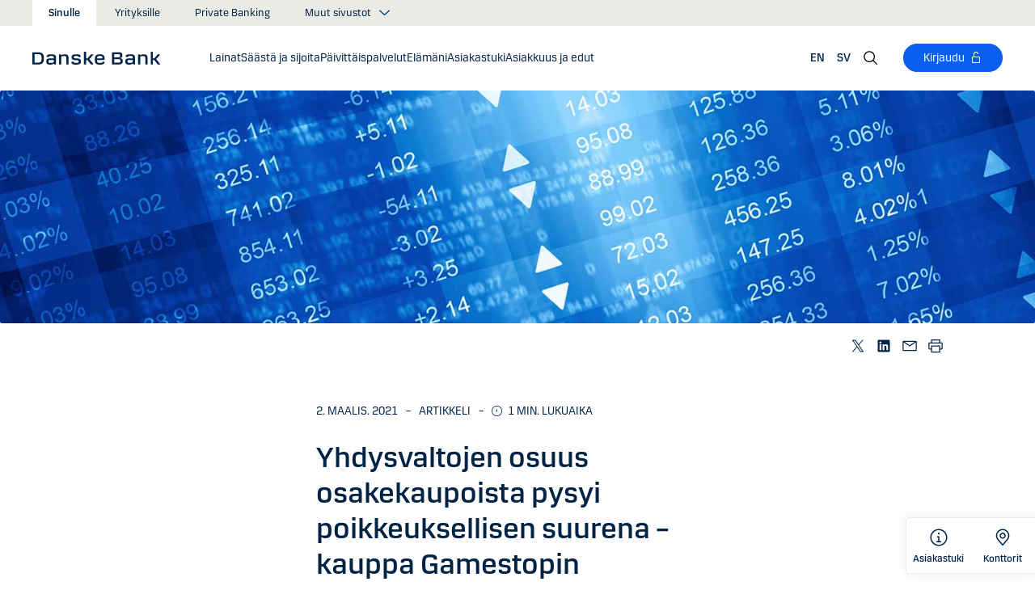

--- FILE ---
content_type: text/html; charset=utf-8
request_url: https://danskebank.fi/sinulle/artikkelit/2021/03/yhdysvaltojen-osuus-osakekaupoista-pysyi-poikkeuksellisen-suurena
body_size: 52672
content:


<!DOCTYPE html>
<html lang="fi" >
<head>
<script>
    var launch_data = {"breadcrumbs":["sinulle","artikkelit","2021","03","yhdysvaltojen osuus osakekaupoista pysyi poikkeuksellisen suurena"],"code_version":"1.0.0.1","language":"fi-FI","currency":"EUR"};
</script>
    <meta http-equiv="X-UA-Compatible" content="IE=edge">
<meta charset="utf-8">
<meta name="viewport" content="width=device-width, initial-scale=1">
            <meta name="google-site-verification" content="LCcS4MXJWBjbvKZQiOBL-pcarQ4duz0OvV8fjs-ziPw" />
            <meta name="facebook-domain-verification" content="3aoa452mc7sulo6bua12dawglfl6sz" />

    <meta name="description" content="Suomalaisasiakkaidemme osakekaupasta poikkeuksellisen suuri osa tehtiin Yhdysvalloissa, jossa kauppa Gamestopin osakkeella kiihtyi j&#228;lleen helmikuun lopussa. Danske Bankin kaikkien asiakkaiden kaupoista tehty vertailu osoittaa, ett&#228; Gamestopiin sijoittaneista 75 prosenttia on tappiolla. Suomalaiset ovat sijoittaneet Gamestopiin eniten asiakasm&#228;&#228;r&#228;&#228;n suhteutettuna." />
<meta property="og:title" content="Yhdysvaltojen osuus osakekaupoista pysyi poikkeuksellisen suurena – kauppa Gamestopin osakkeella kiihtyy taas my&#246;s Suomessa" />
<meta property="og:type" content="website" />
            <meta property="og:image" content="https://danskebank.fi/-/media/danske-bank-images/dbfi/images/news/stock-market-usa.jpg?rev=88dbcce79fa64d4994d392c2596847a9" />
            <meta name="twitter:card" content="summary_large_image" />

<meta name="msapplication-config" content="none" />
<title>
Yhdysvaltojen osuus osakekaupoista pysyi poikkeuksellisen suurena – kauppa Gamestopin osakkeella kiihtyy taas my&#246;s Suomessa</title>

    
<link rel="apple-touch-icon" sizes="57x57" href="/~/media/Danske%20Bank/favicons/Apple/apple-touch-icon-57x57.png">
<link rel="apple-touch-icon" sizes="60x60" href="/~/media/Danske%20Bank/favicons/Apple/apple-touch-icon-60x60.png">
<link rel="apple-touch-icon" sizes="72x72" href="/~/media/Danske%20Bank/favicons/Apple/apple-touch-icon-72x72.png">
<link rel="apple-touch-icon" sizes="76x76" href="/~/media/Danske%20Bank/favicons/Apple/apple-touch-icon-76x76.png">
<link rel="apple-touch-icon" sizes="114x114" href="/~/media/Danske%20Bank/favicons/Apple/apple-touch-icon-114x114.png">
<link rel="apple-touch-icon" sizes="120x120" href="/~/media/Danske%20Bank/favicons/Apple/apple-touch-icon-120x120.png">
<link rel="apple-touch-icon" sizes="144x144" href="/~/media/Danske%20Bank/favicons/Apple/apple-touch-icon-144x144.png">
<link rel="apple-touch-icon" sizes="152x152" href="/~/media/Danske%20Bank/favicons/Apple/apple-touch-icon-152x152.png">
<link rel="apple-touch-icon" sizes="180x180" href="/~/media/Danske%20Bank/favicons/Apple/apple-touch-icon-180x180.png">
<link rel="icon" type="image/png" sizes="32x32" href="/~/media/Danske%20Bank/favicons/icon/favicon-32x32.png">
<link rel="icon" type="image/png" sizes="96x96" href="/~/media/Danske%20Bank/favicons/icon/favicon-96x96.png">
<link rel="icon" type="image/png" sizes="16x16" href="/~/media/Danske%20Bank/favicons/icon/favicon-16x16.png">
<meta name="msapplication-TileColor" content="#ffffff">
<meta name="msapplication-TileImage" content="/~/media/Danske%20Bank/favicons/Microsoft/mstile-144x144.png">
<meta name="theme-color" content="#ffffff">



    <link href="/css/core.min.css?v=IkfjXhHcshw2ZES4CERgxdlB0udnE5UOhARFoadEjf41" rel="stylesheet"/>

    
    
</head>
<body id="body">
    <svg style="display: none;">
    <symbol viewBox="0 0 24 24" fill="none" id="svg-add">
        <path fill="currentColor" d="M12 1.5C17.775 1.5 22.5 6.225 22.5 12C22.5 17.775 17.775 22.5 12 22.5C6.225 22.5 1.5 17.775 1.5 12C1.5 6.225 6.225 1.5 12 1.5ZM12 3C7.05 3 3 7.05 3 12C3 16.95 7.05 21 12 21C16.95 21 21 16.95 21 12C21 7.05 16.95 3 12 3ZM12.75 6V11.25H18V12.75H12.75V18H11.25V12.75H6V11.25H11.25V6H12.75Z"></path>
    </symbol>
    <symbol viewBox="0 0 17 15" id="svg-alert">
        <path d="M15.915 12.6l-7-12c-.5-.8-1.2-.8-1.7 0l-7 12c-.5.8-.1 1.5.9 1.5h13.9c.9 0 1.3-.7.9-1.5zm-8.6-1.9c0-.4.4-.8.8-.8s.8.4.8.8-.4.8-.8.8-.8-.4-.8-.8zm1.7-5.2l-.1 2.6c0 .5-.4 1-.8 1s-.8-.4-.8-1l-.1-2.7c0-.5.3-1 .7-1h.4c.4.1.7.6.7 1.1z"></path>
    </symbol>
    <symbol viewBox="0 0 20 11" id="svg-arrow-down">
        <path d="M10.005 10.337c-.244 0-.488-.09-.68-.267L.32 1.735C-.085 1.36-.11.727.266.322.642-.084 1.273-.108 1.68.267l8.324 7.707 8.3-7.706c.405-.376 1.038-.353 1.415.053.374.406.35 1.038-.054 1.414l-8.98 8.336c-.192.178-.437.267-.68.267"></path>
    </symbol>
    <symbol viewBox="0 0 24 24" id="svg-arrow-down-2">
        <path fill="currentColor" d="M12 17.5 4.5 10l1.05-1.05L12 15.4l6.45-6.45L19.5 10 12 17.5Z"></path>
    </symbol>
    <symbol viewBox="0 -1 7 13" id="svg-arrow-left">
        <path d="M5.60572888,11.9997831 C5.44422,11.9997831 5.28391193,11.9355398 5.1662326,11.808254 L0.16065807,6.41601876 C-0.0530860262,6.18606373 -0.0530860262,5.83062411 0.160057665,5.60006868 L5.16563219,0.192823367 C5.38958317,-0.0509409675 5.77023979,-0.0659510866 6.01400412,0.159801105 C6.25716805,0.384952892 6.27157777,0.765009108 6.04582558,1.00817304 L1.41910646,6.00714311 L6.04522517,10.9905027 C6.27097736,11.234267 6.25716805,11.6137228 6.01460453,11.8388746 C5.89872641,11.946347 5.75222765,11.9997831 5.60572888,11.9997831"></path>
    </symbol>
    <symbol viewBox="0 0 20 11" id="svg-arrow-up">
        <path d="M18.986 10.336c-.243 0-.487-.088-.68-.266L9.98 2.364l-8.3 7.704c-.404.374-1.037.352-1.413-.05-.375-.407-.352-1.04.053-1.414L9.3.267c.383-.355.976-.355 1.36 0L19.665 8.6c.405.376.43 1.008.054 1.414-.197.213-.465.32-.734.32"></path>
    </symbol>
    <symbol viewBox="0 -1 6 12" id="svg-arrow-right">
        <path d="M0.550377003,10.9999578 C0.416636342,10.9999578 0.282345308,10.9515249 0.176673674,10.8530082 C-0.0462274282,10.6466182 -0.0599867555,10.2987825 0.146403154,10.075331 L4.38812857,5.49347499 L0.146953527,0.924827957 C-0.0594363824,0.702477228 -0.0467778013,0.354091061 0.176123301,0.147150779 C0.39847403,-0.0597895037 0.745759451,-0.0471309226 0.953800479,0.176320553 L5.54171057,5.11867092 C5.73764339,5.32946381 5.73764339,5.65583505 5.54226094,5.86662795 L0.954350853,10.8238384 C0.845927353,10.9410679 0.698427365,10.9999578 0.550377003,10.9999578"></path>
    </symbol>
    <symbol viewBox="0 0 24 24" fill="none" id="svg-calendar">
        <path fill="currentColor" d="M19.5 3h-3V1.5H15V3H9V1.5H7.5V3h-3C3.675 3 3 3.675 3 4.5v15c0 .825.675 1.5 1.5 1.5h15c.825 0 1.5-.675 1.5-1.5v-15c0-.825-.675-1.5-1.5-1.5Zm0 16.5h-15V9h15v10.5Zm0-12h-15v-3h3V6H9V4.5h6V6h1.5V4.5h3v3Z"></path>
    </symbol>
    <symbol viewBox="0 0 24 24" id="svg-call" fill="none">
        <path d="M19.5 21.75H19.3725C4.635 20.9025 2.5425 8.4675 2.25 4.6725C2.22643 4.37744 2.26132 4.08062 2.35266 3.79906C2.444 3.5175 2.59 3.25673 2.78229 3.03169C2.97458 2.80665 3.20939 2.62177 3.47326 2.48763C3.73713 2.35349 4.02487 2.27274 4.32 2.25H8.4525C8.75292 2.24971 9.0465 2.33963 9.29523 2.50812C9.54395 2.67661 9.73635 2.9159 9.8475 3.195L10.9875 6C11.0973 6.27266 11.1245 6.57156 11.0658 6.85957C11.0072 7.14758 10.8652 7.412 10.6575 7.62L9.06 9.2325C9.30954 10.6506 9.98864 11.9578 11.0054 12.9772C12.0222 13.9967 13.3276 14.6792 14.745 14.9325L16.3725 13.32C16.5836 13.1146 16.8505 12.9759 17.14 12.9213C17.4294 12.8666 17.7285 12.8983 18 13.0125L20.8275 14.145C21.1024 14.2597 21.3369 14.4536 21.5012 14.702C21.6655 14.9504 21.7521 15.2422 21.75 15.54V19.5C21.75 20.0967 21.513 20.669 21.091 21.091C20.669 21.5129 20.0967 21.75 19.5 21.75ZM4.5 3.75C4.30109 3.75 4.11032 3.82902 3.96967 3.96967C3.82902 4.11032 3.75 4.30109 3.75 4.5V4.56C4.095 9 6.3075 19.5 19.455 20.25C19.5535 20.2561 19.6523 20.2427 19.7456 20.2105C19.839 20.1783 19.925 20.1281 19.9989 20.0626C20.0727 19.9971 20.1329 19.9176 20.176 19.8288C20.2191 19.74 20.2443 19.6436 20.25 19.545V15.54L17.4225 14.4075L15.27 16.545L14.91 16.5C8.385 15.6825 7.5 9.1575 7.5 9.09L7.455 8.73L9.585 6.5775L8.46 3.75H4.5Z" fill="currentColor"></path>
    </symbol>
    <symbol viewBox="0 0 24 24" fill="none" id="svg-ai">
        <path d="M12 2.75C17.1086 2.75 21.25 6.89137 21.25 12C21.25 17.1086 17.1086 21.25 12 21.25H3.81836C3.22842 21.25 2.75 20.7716 2.75 20.1816V12C2.75 6.89137 6.89137 2.75 12 2.75Z" stroke="currentColor" stroke-width="1.5"></path>
        <path d="M11.5613 7.3021C11.751 6.95533 12.249 6.95533 12.4387 7.3021L13.8743 9.92698C13.9202 10.0109 13.9891 10.0799 14.073 10.1257L16.6979 11.5613C17.0447 11.751 17.0447 12.249 16.6979 12.4387L14.073 13.8743C13.9891 13.9202 13.9202 13.9891 13.8743 14.073L12.4387 16.6979C12.249 17.0447 11.751 17.0447 11.5613 16.6979L10.1257 14.073C10.0798 13.9891 10.0109 13.9202 9.92697 13.8743L7.30209 12.4387C6.95531 12.249 6.95531 11.751 7.30209 11.5613L9.92697 10.1257C10.0109 10.0799 10.0798 10.0109 10.1257 9.92698L11.5613 7.3021Z" fill="currentColor"></path>
    </symbol>
    <symbol viewBox="0 0 24 24" fill="none" id="svg-chat">
        <path fill="currentColor" d="M19.5 3C20.2956 3 21.0585 3.3163 21.6211 3.87891C22.1837 4.44152 22.5 5.20435 22.5 6V15C22.5 15.7956 22.1837 16.5585 21.6211 17.1211C21.0585 17.6837 20.2956 18 19.5 18H15.8701L13.3047 22.5L12 21.75L15 16.5H19.5C19.8978 16.5 20.2792 16.3419 20.5605 16.0605C20.8419 15.7792 21 15.3978 21 15V6C21 5.60218 20.8419 5.22076 20.5605 4.93945C20.2792 4.65815 19.8978 4.5 19.5 4.5H4.5C4.10218 4.5 3.72076 4.65815 3.43945 4.93945C3.15815 5.22076 3 5.60218 3 6V15C3 15.3978 3.15815 15.7792 3.43945 16.0605C3.72076 16.3419 4.10218 16.5 4.5 16.5H11.25V18H4.5C3.70435 18 2.94152 17.6837 2.37891 17.1211C1.8163 16.5585 1.5 15.7956 1.5 15V6C1.5 5.20435 1.8163 4.44152 2.37891 3.87891C2.94152 3.3163 3.70435 3 4.5 3H19.5ZM13.5 12V13.5H6V12H13.5ZM18 9H6V7.5H18V9Z"></path>
    </symbol>
    <symbol viewBox="0 0 20 20" id="svg-check">
        <path d="M7.41 18.053c-.27 0-.528-.108-.717-.302l-6.41-6.577c-.384-.395-.376-1.03.02-1.414.396-.387 1.027-.378 1.414.018l5.603 5.75L18.208 1.39c.335-.438.965-.52 1.403-.182.438.337.52.965.182 1.403L8.202 17.664c-.178.23-.445.37-.735.388l-.058.003"></path>
    </symbol>
    <symbol viewBox="0 0 20 20" id="svg-clock">
        <path d="M10 0c5.5 0 10 4.5 10 10s-4.5 10-10 10S0 15.5 0 10 4.5 0 10 0zm0 18.752c4.876 0 8.752-3.876 8.752-8.752 0-4.876-3.876-8.752-8.752-8.752-4.876 0-8.752 3.876-8.752 8.752 0 4.876 3.876 8.752 8.752 8.752zm.224-12.504c.376 0 .624 1.124.624 2.5 0 .62-.052 1.188-.144 1.628.092.076.144.16.144.248 0 .14-.124.264-.336.364-.084.168-.18.26-.288.26-.064 0-.128-.036-.188-.104-.308.068-.676.104-1.064.104-1 0-1.876-.252-1.876-.624 0-.376.876-.624 1.876-.624.248 0 .492.016.712.044-.056-.376-.084-.824-.084-1.296 0-1.372.252-2.5.624-2.5z"></path>
    </symbol>
    <symbol viewBox="-1 0 19 18" id="svg-close">
        <path d="M10.192,8.778 L17.262,1.708 C17.654,1.316 17.654,0.684 17.262,0.293 C16.872,-0.097 16.24,-0.097 15.849,0.293 L8.774,7.363 L1.704,0.293 C1.315,-0.097 0.68,-0.097 0.29,0.293 C-0.1,0.683 -0.1,1.316 0.29,1.707 L7.36,8.777 L0.29,15.85 C-0.1,16.24 -0.1,16.87 0.29,17.26 C0.486,17.456 0.74,17.554 0.998,17.554 C1.252,17.554 1.508,17.456 1.704,17.261 L8.774,10.191 L15.846,17.261 C16.041,17.458 16.296,17.556 16.552,17.556 C16.808,17.556 17.064,17.458 17.259,17.263 C17.649,16.873 17.649,16.241 17.259,15.85 L10.189,8.777 L10.192,8.778 Z"></path>
    </symbol>
    <symbol viewBox="0 0 14 20" id="svg-device">
        <path d="M13.5 0c.276 0 .5.224.5.5v19c0 .276-.224.5-.5.5H.5c-.276 0-.5-.224-.5-.5V.5C0 .224.224 0 .5 0h13zM1 14.02h12v-9.9H1v9.9zM1 19h12v-3.98l-12 .002V19zm5.996-2.97c.552 0 1 .448 1 1s-.448 1-1 1-1-.448-1-1 .448-1 1-1z"></path>
    </symbol>
    <symbol viewBox="0 0 32 32" id="svg-download">
        <path d="M26 24v4H6v-4H4v4a2 2 0 0 0 2 2h20a2 2 0 0 0 2-2v-4Zm0-10-1.41-1.41L17 20.17V2h-2v18.17l-7.59-7.58L6 14l10 10 10-10z"></path>
        <path d="M0 0h32v32H0z" data-name="&amp;lt;Transparent Rectangle&amp;gt;" style="fill:none"></path>
    </symbol>
    <symbol viewBox="0 0 16 16" id="svg-dot">
        <circle cx="8" cy="8" r="8"></circle>
    </symbol>
    <symbol viewBox="0 0 24 24" id="svg-facebook">
        <path d="M20.0025 3H3.9975C3.73355 3.00196 3.48097 3.10769 3.29433 3.29433C3.10769 3.48097 3.00196 3.73355 3 3.9975V20.0025C3.00196 20.2664 3.10769 20.519 3.29433 20.7057C3.48097 20.8923 3.73355 20.998 3.9975 21H12.615V14.04H10.275V11.3175H12.615V9.315C12.615 6.99 14.0325 5.7225 16.1175 5.7225C16.815 5.7225 17.5125 5.7225 18.21 5.8275V8.25H16.7775C15.645 8.25 15.4275 8.79 15.4275 9.5775V11.31H18.1275L17.775 14.0325H15.4275V21H20.0025C20.2664 20.998 20.519 20.8923 20.7057 20.7057C20.8923 20.519 20.998 20.2664 21 20.0025V3.9975C20.998 3.73355 20.8923 3.48097 20.7057 3.29433C20.519 3.10769 20.2664 3.00196 20.0025 3Z" fill="currentColor"></path>
    </symbol>
    <symbol viewBox="0 0 24 24" fill="none" id="svg-linkedin">
        <path fill="currentColor" d="M19.6575 2.99996H4.3425C3.99354 2.99787 3.65764 3.13249 3.40671 3.375C3.15579 3.61751 3.0098 3.94864 3 4.29746V19.65C3.00788 19.9994 3.15327 20.3317 3.40461 20.5746C3.65596 20.8175 3.99297 20.9515 4.3425 20.9475H19.6575C20.007 20.9515 20.344 20.8175 20.5954 20.5746C20.8467 20.3317 20.9921 19.9994 21 19.65V4.29746C20.9902 3.94864 20.8442 3.61751 20.5933 3.375C20.3424 3.13249 20.0065 2.99787 19.6575 2.99996ZM8.3325 18.3075H5.6925V9.74996H8.3325V18.3075ZM7.0425 8.55746C6.63717 8.55758 6.24786 8.39917 5.95777 8.11608C5.66767 7.83299 5.49979 7.44768 5.49 7.04246C5.48266 6.83661 5.5178 6.63145 5.59322 6.43977C5.66864 6.24809 5.78273 6.074 5.92839 5.92835C6.07404 5.7827 6.24813 5.6686 6.43981 5.59318C6.63149 5.51776 6.83665 5.48262 7.0425 5.48996C7.43463 5.51727 7.80181 5.6923 8.06993 5.97974C8.33805 6.26719 8.48716 6.64563 8.48716 7.03871C8.48716 7.43179 8.33805 7.81024 8.06993 8.09768C7.80181 8.38512 7.43463 8.56016 7.0425 8.58746V8.55746ZM18.36 18.255H15.75V14.07C15.75 13.0725 15.75 11.775 14.355 11.775C12.96 11.775 12.75 12.87 12.75 13.9725V18.21H10.08V9.74996H12.57V10.875H12.6225C12.8777 10.4317 13.2499 10.0672 13.6983 9.82116C14.1467 9.57514 14.6541 9.45711 15.165 9.47996C17.8575 9.47996 18.36 11.28 18.36 13.5675V18.255Z"></path>
    </symbol>
    <symbol viewBox="0 0 16 16" id="svg-logoff">
        <path fill="currentColor" d="M12 7H6V4a2 2 0 1 1 4 0h1a3 3 0 0 0-6 0v3H4a1 1 0 0 0-1 1v6a1 1 0 0 0 1 1h8a1 1 0 0 0 1-1V8a1 1 0 0 0-1-1Zm0 7H4V8h8v6Z"></path>
    </symbol>
    <symbol viewBox="0 0 24 24" id="svg-message">
        <path fill="currentColor" d="M21 4.5H3C2.60218 4.5 2.22064 4.65804 1.93934 4.93934C1.65804 5.22064 1.5 5.60218 1.5 6V18C1.5 18.3978 1.65804 18.7794 1.93934 19.0607C2.22064 19.342 2.60218 19.5 3 19.5H21C21.3978 19.5 21.7794 19.342 22.0607 19.0607C22.342 18.7794 22.5 18.3978 22.5 18V6C22.5 5.60218 22.342 5.22064 22.0607 4.93934C21.7794 4.65804 21.3978 4.5 21 4.5ZM19.35 6L12 11.085L4.65 6H19.35ZM3 18V6.6825L11.5725 12.615C11.698 12.7021 11.8472 12.7488 12 12.7488C12.1528 12.7488 12.302 12.7021 12.4275 12.615L21 6.6825V18H3Z"></path>
    </symbol>
    <symbol viewBox="0 0 24 24" id="svg-news">
        <path fill="currentColor" d="M21.5303 14.4697L19.5 12.4394V9.75C19.4976 7.89146 18.8061 6.09983 17.5593 4.72154C16.3126 3.34326 14.599 2.47622 12.75 2.2881V0.75H11.25V2.2881C9.40101 2.47622 7.68744 3.34326 6.44065 4.72154C5.19386 6.09983 4.50241 7.89146 4.5 9.75V12.4394L2.46968 14.4697C2.32904 14.6104 2.25002 14.8011 2.25 15V17.25C2.25 17.4489 2.32902 17.6397 2.46967 17.7803C2.61032 17.921 2.80109 18 3 18H8.25V18.5826C8.23374 19.534 8.56913 20.458 9.19191 21.1775C9.81469 21.897 10.6811 22.3613 11.625 22.4816C12.1464 22.5334 12.6728 22.4754 13.1704 22.3115C13.668 22.1475 14.1258 21.8813 14.5143 21.5298C14.9029 21.1783 15.2135 20.7494 15.4263 20.2707C15.6391 19.7919 15.7494 19.2739 15.75 18.75V18H21C21.1989 18 21.3897 17.921 21.5303 17.7803C21.671 17.6397 21.75 17.4489 21.75 17.25V15C21.75 14.8011 21.671 14.6104 21.5303 14.4697ZM14.25 18.75C14.25 19.3467 14.0129 19.919 13.591 20.341C13.169 20.7629 12.5967 21 12 21C11.4033 21 10.831 20.7629 10.409 20.341C9.98705 19.919 9.75 19.3467 9.75 18.75V18H14.25V18.75ZM20.25 16.5H3.75V15.3106L5.78025 13.2802C5.92091 13.1396 5.99996 12.9489 6 12.75V9.75C6 8.1587 6.63214 6.63258 7.75736 5.50736C8.88258 4.38214 10.4087 3.75 12 3.75C13.5913 3.75 15.1174 4.38214 16.2426 5.50736C17.3679 6.63258 18 8.1587 18 9.75V12.75C18 12.9489 18.0791 13.1396 18.2197 13.2802L20.25 15.3106V16.5Z"></path>
    </symbol>
    <symbol viewBox="0 0 24 24" id="svg-pin">
        <path d="M12 1.5C14.188 1.5 16.2868 2.36884 17.834 3.91602C19.3812 5.46319 20.25 7.56196 20.25 9.75C20.2527 11.5367 19.6691 13.2751 18.5889 14.6982L18.5879 14.7002C18.5819 14.7081 18.3624 14.9957 18.3291 15.0352L12 22.5L5.67384 15.0381C5.63837 14.9958 5.41801 14.7079 5.41212 14.7002C4.33129 13.2766 3.74748 11.5374 3.75001 9.75C3.75001 7.56197 4.61885 5.46319 6.16602 3.91602C7.7132 2.36884 9.81198 1.5 12 1.5ZM12 3C10.2098 3 8.49244 3.71069 7.22657 4.97656C5.9607 6.24243 5.25001 7.95979 5.25001 9.75C5.24835 11.211 5.72598 12.6322 6.60938 13.7959C6.61013 13.7964 6.78433 14.0275 6.82423 14.0771L12 20.1807L17.1826 14.0684C17.2157 14.0267 17.3912 13.7945 17.3916 13.7939C18.2745 12.6308 18.7517 11.2103 18.75 9.75C18.75 7.95979 18.0393 6.24243 16.7734 4.97656C15.5076 3.71069 13.7902 3 12 3ZM11.2686 6.07227C11.996 5.9276 12.7504 6.00134 13.4356 6.28516C14.1206 6.569 14.7062 7.0504 15.1182 7.66699C15.5301 8.2836 15.75 9.00845 15.75 9.75C15.7489 10.7442 15.3534 11.6974 14.6504 12.4004C13.9474 13.1034 12.9942 13.4989 12 13.5C11.2585 13.5 10.5336 13.2801 9.917 12.8682C9.30041 12.4562 8.81901 11.8706 8.53516 11.1855C8.25135 10.5004 8.1776 9.74595 8.32227 9.01855C8.46697 8.29113 8.82419 7.62308 9.34864 7.09863C9.87309 6.57419 10.5411 6.21696 11.2686 6.07227ZM12 7.5C11.5551 7.5 11.12 7.63174 10.75 7.87891C10.38 8.12612 10.0912 8.47759 9.92091 8.88867C9.75068 9.29964 9.7063 9.75218 9.79298 10.1885C9.87979 10.6249 10.0945 11.0262 10.4092 11.3408C10.7239 11.6555 11.1251 11.8702 11.5615 11.957C11.9978 12.0437 12.4504 11.9993 12.8613 11.8291C13.2724 11.6588 13.6239 11.37 13.8711 11C14.1183 10.63 14.25 10.1949 14.25 9.75C14.2494 9.15346 14.0117 8.58197 13.5899 8.16016C13.168 7.73834 12.5965 7.50066 12 7.5Z" fill="currentColor"></path>
    </symbol>
    <symbol id="svg-print" viewBox="0 0 24 24" fill="none">
        <path fill="currentColor" d="M21 6.75H18.75V2.25H5.25V6.75H3C2.60218 6.75 2.22064 6.90804 1.93934 7.18934C1.65804 7.47064 1.5 7.85218 1.5 8.25V15.75C1.5 16.1478 1.65804 16.5294 1.93934 16.8107C2.22064 17.092 2.60218 17.25 3 17.25H5.25V21.75H18.75V17.25H21C21.3978 17.25 21.7794 17.092 22.0607 16.8107C22.342 16.5294 22.5 16.1478 22.5 15.75V8.25C22.5 7.85218 22.342 7.47064 22.0607 7.18934C21.7794 6.90804 21.3978 6.75 21 6.75ZM6.75 3.75H17.25V6.75H6.75V3.75ZM17.25 20.25H6.75V12.75H17.25V20.25ZM21 15.75H18.75V11.25H5.25V15.75H3V8.25H21V15.75Z"></path>
    </symbol>
    <symbol viewBox="0 0 9 17" id="svg-questionmark">
        <path d="M4.2 0C1.9 0 0 1.9 0 4.2c0 .7.6 1.3 1.3 1.3.7 0 1.3-.6 1.3-1.3 0-.9.7-1.6 1.6-1.6.9 0 1.6.7 1.6 1.6 0 .8-.4 1.2-1 2-.8.8-1.9 2-1.9 4.2 0 .7.6 1.3 1.3 1.3.7 0 1.3-.6 1.3-1.3 0-1.2.5-1.7 1.2-2.4.8-.8 1.7-1.8 1.7-3.7C8.4 1.9 6.5 0 4.2 0zm0 12.9c-.9 0-1.6.7-1.6 1.6 0 .9.7 1.6 1.6 1.6.8 0 1.6-.7 1.6-1.6 0-.9-.7-1.6-1.6-1.6z"></path>
    </symbol>
    <symbol viewBox="0 0 20 20" id="svg-remove">
        <path d="M10 0c5.514 0 10 4.486 10 10s-4.486 10-10 10S0 15.514 0 10 4.486 0 10 0zm0 19c4.963 0 9-4.037 9-9 0-4.962-4.037-9-9-9-4.962 0-9 4.038-9 9 0 4.963 4.038 9 9 9zm4.004-9.448c.276 0 .5.224.5.5s-.224.5-.5.5h-8c-.276 0-.5-.224-.5-.5s.224-.5.5-.5h8z"></path>
    </symbol>
    <symbol viewBox="0 0 24 24" id="svg-search">
        <path fill="currentColor" d="m21.75 20.69-5.664-5.665a8.262 8.262 0 1 0-1.06 1.06l5.663 5.665 1.061-1.06ZM3 9.75a6.75 6.75 0 1 1 6.75 6.75A6.758 6.758 0 0 1 3 9.75Z"></path>
    </symbol>
    <symbol viewBox="0 0 18 20" id="svg-share">
        <path d="M14.92 14.71c1.462 0 2.646 1.183 2.646 2.644 0 1.462-1.184 2.646-2.645 2.646-1.46 0-2.645-1.184-2.645-2.646 0-.38.08-.745.227-1.072l-7.96-4.596c-.48.494-1.153.8-1.896.8C1.184 12.487 0 11.303 0 9.842c0-1.46 1.184-2.644 2.646-2.644.77 0 1.46.328 1.945.852l7.835-4.523c-.097-.275-.15-.57-.15-.88C12.275 1.186 13.46 0 14.92 0c1.462 0 2.646 1.184 2.646 2.646 0 1.46-1.184 2.645-2.645 2.645-.798 0-1.513-.353-1.998-.912l-7.81 4.508c.116.297.18.62.18.955 0 .363-.073.707-.205 1.02l7.98 4.608c.477-.47 1.13-.76 1.854-.76z"></path>
    </symbol>
    <symbol viewBox="0 0 140 140" id="svg-splash">
        <polygon points="0 0, 60 0, 140 80, 140 140, 0 0"></polygon>
    </symbol>
    <symbol viewBox="0 0 48 48" id="svg-star">
        <g fill="none" fill-rule="evenodd">
            <path d="M0 0h48v48H0z"></path>
            <path d="M47.913 18.197a1.688 1.688 0 0 0-1.347-1.133l-14.526-2.22L25.528.971a1.689 1.689 0 0 0-3.056 0L15.96 14.844l-14.526 2.22a1.688 1.688 0 0 0-.954 2.848l10.56 10.824L8.545 46.04a1.689 1.689 0 0 0 2.483 1.75L24 40.617l12.973 7.171a1.688 1.688 0 0 0 2.483-1.75l-2.497-15.303 10.56-10.824a1.688 1.688 0 0 0 .394-1.715Z" fill="#000" fill-rule="nonzero"></path>
        </g>
    </symbol>
    <symbol viewBox="0 0 46 44" id="svg-half-star">
        <g stroke="none" stroke-width="1" fill="none" fill-rule="evenodd"></g>
        <path d="M23.0002192,6.25346996e-13 L23.0004196,37.2296113 C22.8624134,37.2296113 22.7267282,37.2661877 22.6074442,37.3356212 L11.2620544,43.7474842 C10.7637207,44.0328092 10.1745684,44.1140218 9.61789374,43.9742238 C9.06121909,43.8342751 8.58007475,43.4843062 8.27514141,42.9972055 C7.97004568,42.5101048 7.8650122,41.9237747 7.98164653,41.3608931 L10.5639753,28.5729623 C10.5946088,28.4376596 10.5881109,28.2967825 10.5451002,28.1650546 C10.5022456,28.0331641 10.424422,27.9155291 10.320145,27.8244015 L0.729735971,18.999297 C0.304120476,18.6123024 0.0444974009,18.0752855 0.00520737945,17.5007392 C-0.0340901673,16.9262326 0.150176469,16.3588279 0.519185816,15.9172751 C0.88817932,15.4757223 1.41342987,15.1944203 1.9849571,15.1321292 L14.9257119,13.6407131 C15.0631002,13.6281593 15.1944524,13.5787196 15.3060012,13.4976618 C15.4177045,13.416604 15.5054298,13.3068764 15.5598892,13.1799453 L20.9717728,1.31487531 C21.2072476,0.789804802 21.6365743,0.376302848 22.169564,0.161338964 C22.4360589,0.0537796548 22.7181391,6.25343527e-13 23.0002192,6.25343527e-13 Z">
            <rect id="Rectangle" x="23" y="0" width="23" height="44"></rect>
        </path>
    </symbol>
    <symbol viewBox="0 0 20 20" id="svg-trash">
        <path d="M17 17.5c0 .827-.673 1.5-1.5 1.5h-11c-.827 0-1.5-.673-1.5-1.5V3.97h14V17.5zm2-15.53h-6.557V1c0-.552-.448-1-1-1h-3c-.552 0-1 .448-1 1v.97H1c-.552 0-1 .447-1 1 0 .55.448 1 1 1h1V17.5C2 18.88 3.122 20 4.5 20h11c1.38 0 2.5-1.12 2.5-2.5V3.97h1c.552 0 1-.45 1-1 0-.553-.448-1-1-1zM9.984 16c.276 0 .5-.224.5-.5v-8c0-.276-.224-.5-.5-.5s-.5.224-.5.5v8c0 .276.224.5.5.5m3.516 0c.276 0 .5-.224.5-.5v-8c0-.276-.224-.5-.5-.5s-.5.224-.5.5v8c0 .276.224.5.5.5m-7.03 0c.275 0 .5-.224.5-.5v-8c0-.276-.225-.5-.5-.5-.277 0-.5.224-.5.5v8c0 .276.223.5.5.5"></path>
    </symbol>
    <symbol viewBox="0 0 24 24" id="svg-twitter">
        <g clip-path="url(#clip0_747_534)">
            <path fill="currentColor" d="M13.6757 10.6218L20.2325 3H18.6787L12.9855 9.61785L8.43828 3H3.1936L10.0699 13.0074L3.1936 21H4.74745L10.7597 14.0113L15.5619 21H20.8065L13.6757 10.6218ZM11.5475 13.0956L10.8508 12.0991L5.30725 4.1697H7.6939L12.1676 10.5689L12.8643 11.5654L18.6795 19.8835H16.2928L11.5475 13.0956Z"></path>
        </g>
        <defs>
            <clipPath id="clip0_747_534">
                <rect width="24" height="24" fill="white"></rect>
            </clipPath>
        </defs>
    </symbol>
    <symbol viewBox="0 0 24 24" fill="none" id="svg-info">
        <path fill="currentColor" d="M9.95163 1.70163C11.9883 1.29651 14.0995 1.50466 16.018 2.29929C17.9367 3.09401 19.5772 4.43976 20.7309 6.16648C21.8847 7.89318 22.5005 9.92378 22.5005 12.0005C22.5004 14.7851 21.3933 17.4552 19.4243 19.4243C17.4552 21.3933 14.7851 22.5004 12.0005 22.5005C9.92378 22.5005 7.89318 21.8847 6.16648 20.7309C4.43976 19.5772 3.09401 17.9367 2.29929 16.018C1.50466 14.0995 1.29651 11.9883 1.70163 9.95163C2.10678 7.91483 3.1072 6.04411 4.57566 4.57566C6.04411 3.1072 7.91483 2.10678 9.95163 1.70163ZM12.0005 3.00046C10.2205 3.00046 8.48045 3.52823 7.00046 4.51706C5.52042 5.50599 4.36622 6.91159 3.68503 8.55612C3.00391 10.2006 2.82606 12.0106 3.17331 13.7563C3.52062 15.5019 4.37771 17.1052 5.6362 18.3637C6.89487 19.6224 8.49877 20.4803 10.2446 20.8276C11.9902 21.1748 13.7995 20.9959 15.4438 20.3149C17.0882 19.6338 18.494 18.4803 19.4829 17.0005C20.4718 15.5205 21.0004 13.7804 21.0005 12.0005C21.0005 9.61351 20.0516 7.32403 18.3637 5.6362C16.676 3.94855 14.3872 3.00055 12.0005 3.00046ZM12.7505 16.5005H15.0005V18.0005H9.00046V16.5005H11.2505V12.0005H9.75046V10.5005H12.7505V16.5005ZM12.0005 6.00046C12.2987 6.00059 12.5845 6.1187 12.7954 6.32956C13.0064 6.54054 13.1255 6.82709 13.1255 7.12546C13.1254 7.34779 13.0586 7.56559 12.935 7.75046C12.8114 7.93523 12.6355 8.07945 12.4301 8.16452C12.2247 8.24953 11.9988 8.27134 11.7807 8.228C11.5625 8.18459 11.3619 8.07772 11.2046 7.92038C11.0472 7.76305 10.9404 7.56244 10.8969 7.34421C10.8536 7.12616 10.8754 6.90022 10.9604 6.6948C11.0455 6.48941 11.1897 6.31351 11.3745 6.18991C11.5595 6.0663 11.778 6.00046 12.0005 6.00046Z"></path>
    </symbol>
    <symbol viewBox="0 0 24 24" id="svg-bandaid">
        <path fill="currentColor" d="M21.1695 17.1092C22.0419 15.5477 22.5 13.7888 22.5 12.0002C22.5 10.2115 22.0419 8.45267 21.1695 6.89119L21.3105 6.75019C21.5914 6.46869 21.7491 6.08729 21.7491 5.68965C21.7491 5.29201 21.5914 4.91061 21.3105 4.62911L19.3713 2.68961C19.0897 2.40883 18.7083 2.25115 18.3106 2.25115C17.913 2.25115 17.5315 2.40883 17.25 2.68961L17.1092 2.83024C15.5476 1.95795 13.7888 1.5 12.0001 1.5C10.2114 1.5 8.45253 1.95795 6.89097 2.83024L6.74997 2.68961C6.46843 2.40876 6.08699 2.25103 5.68932 2.25103C5.29165 2.25103 4.91021 2.40876 4.62867 2.68961L2.68939 4.62911C2.40855 4.91061 2.25083 5.29201 2.25083 5.68965C2.25083 6.08729 2.40855 6.46869 2.68939 6.75019L2.83024 6.89081C1.95795 8.45246 1.5 10.2114 1.5 12.0002C1.5 13.7889 1.95795 15.5479 2.83024 17.1096L2.68939 17.2502C2.40855 17.5317 2.25083 17.9131 2.25083 18.3107C2.25083 18.7084 2.40855 19.0898 2.68939 19.3713L4.62867 21.3108C4.91018 21.5917 5.29163 21.7494 5.68932 21.7494C6.08701 21.7494 6.46846 21.5917 6.74997 21.3108L6.89097 21.1698C8.45249 22.0421 10.2114 22.5001 12 22.5002C13.7887 22.5003 15.5476 22.0424 17.1092 21.1701L17.25 21.3108C17.5315 21.5917 17.9129 21.7494 18.3106 21.7494C18.7083 21.7494 19.0898 21.5917 19.3713 21.3108L21.3105 19.3713C21.5914 19.0898 21.7491 18.7084 21.7491 18.3107C21.7491 17.9131 21.5914 17.5317 21.3105 17.2502L21.1695 17.1092ZM21 12.0002C20.9995 13.3879 20.6774 14.7565 20.059 15.9988L17.1379 13.0776C17.2873 12.3671 17.2873 11.6333 17.1379 10.9228L20.059 8.00156C20.6774 9.24383 20.9995 10.6125 21 12.0002ZM20.25 5.68961L16.549 9.39056C16.0847 8.58466 15.4158 7.91564 14.61 7.45114L18.3107 3.75019L20.25 5.68961ZM12 15.7502C11.2583 15.7502 10.5333 15.5303 9.91658 15.1182C9.2999 14.7061 8.81925 14.1205 8.53542 13.4353C8.25159 12.75 8.17733 11.996 8.32202 11.2686C8.46672 10.5412 8.82387 9.87298 9.34832 9.34854C9.87276 8.82409 10.541 8.46694 11.2684 8.32224C11.9958 8.17755 12.7498 8.25181 13.435 8.53564C14.1203 8.81947 14.7059 9.30012 15.118 9.9168C15.53 10.5335 15.75 11.2585 15.75 12.0002C15.7488 12.9944 15.3534 13.9476 14.6504 14.6506C13.9474 15.3536 12.9942 15.7491 12 15.7502ZM15.9865 3.95306L13.0773 6.86224C12.3669 6.71284 11.6331 6.71284 10.9226 6.86224L8.01342 3.95306C9.25702 3.35404 10.6196 3.04297 12 3.04297C13.3803 3.04297 14.7429 3.35404 15.9865 3.95306ZM5.68939 3.75019L9.39034 7.45114C8.58442 7.91563 7.9154 8.58464 7.45092 9.39056L3.74997 5.68961L5.68939 3.75019ZM2.99997 12.0002C3.00045 10.6126 3.32253 9.24403 3.94092 8.00186L6.86202 10.9228C6.71262 11.6333 6.71262 12.3671 6.86202 13.0776L3.94092 15.9985C3.32253 14.7564 3.00045 13.3878 2.99997 12.0002ZM5.68924 20.2502L3.74997 18.3108L7.45092 14.6102C7.91536 15.4161 8.58439 16.0852 9.39034 16.5496L5.68924 20.2502ZM8.01342 20.0477L10.9226 17.1385C11.6331 17.2879 12.3669 17.2879 13.0773 17.1385L15.9865 20.0477C14.7429 20.6467 13.3803 20.9578 12 20.9578C10.6196 20.9578 9.25702 20.6467 8.01342 20.0477ZM18.3109 20.2502L14.61 16.5492C15.4157 16.0848 16.0846 15.4159 16.549 14.6102L20.25 18.3108L18.3109 20.2502Z"></path>
    </symbol>
    <symbol viewBox="0 0 24 24" id="svg-mobile"><g><path class="st0" d="M16.6,2H7.5C6.7,2,6,2.7,6,3.5v17C6,21.3,6.7,22,7.5,22h9.1c0.8,0,1.5-0.7,1.5-1.5v-17C18.1,2.7,17.4,2,16.6,2z M7.5,3h9.1c0.3,0,0.5,0.2,0.5,0.5V5H7V3.5C7,3.3,7.2,3,7.5,3z M7,6h10.1v11H7V6z M16.6,21.1H7.5c-0.3,0-0.5-0.2-0.5-0.5V18h10.1v2.6C17.1,20.9,16.9,21.1,16.6,21.1z" /><circle class="st0" cx="12" cy="19.5" r="0.8" /><path class="st0" d="M12.8,4.3h-1.4C11.2,4.3,11,4.2,11,4l0,0c0-0.2,0.1-0.3,0.3-0.3h1.4C12.9,3.7,13,3.8,13,4l0,0C13.1,4.2,12.9,4.3,12.8,4.3z" /></g></symbol>
    <symbol viewBox="0 0 71.2 95.9" id="svg-file-media"><g><path d="M68.1,95.9H3c-1.6,0.1-3-1.2-3-2.8c0-0.1,0-0.2,0-0.3V2.5C0.2,1,1.5-0.1,3,0h42.9 c0.9-0.1,1.7,0.1,2.5,0.5l21.7,17.7c0.1,0.3,0.3,0.5,0.4,0.7c0.4,0.5,0.6,1.2,0.6,1.8v72.2c0.1,1.6-1.2,3-2.8,3 C68.3,95.9,68.2,95.9,68.1,95.9z M6.6,5.6c-0.5,0-1,0.5-1,1v82.8c0,0.5,0.5,1,1,1h57.5c0.5,0,1-0.5,1-1V25.3H49 c-1.6-0.1-2.9-1.4-3-3V5.6H6.6z" /><path d="M23.2,65.6c-0.6,0.1-1.1-0.1-1.5-0.5c-0.6-0.5-1-1.2-1-2V32.8c0-1.1,0.6-2,1.5-2.5 c0.8-0.5,1.8-0.5,2.5,0L50,45.4c1.4,0.7,1.9,2.5,1.2,3.9c-0.3,0.5-0.7,0.9-1.2,1.2L24.7,65.6H23.2z" /> </g></symbol>
    <symbol viewBox="0 0 71.2 95.9" id="svg-file-pdf"><g transform="translate(5.292 3.969)"><path d="M62.9,92H-2.3c-1.6,0.1-3-1.2-3-2.8c0-0.1,0-0.2,0-0.3V-1.4C-5.1-3-3.8-4.1-2.3-4h42.9 c0.9-0.1,1.7,0.1,2.5,0.5l21.7,17.7c0.1,0.3,0.3,0.5,0.4,0.7c0.4,0.5,0.6,1.2,0.6,1.8v72.2c0.1,1.6-1.2,3-2.8,3 C63,92,62.9,92,62.9,92z M1.3,1.6c-0.5,0-1,0.5-1,1v82.8c0,0.5,0.5,1,1,1h57.5c0.5,0,1-0.5,1-1V21.3H43.7c-1.6-0.1-2.9-1.4-3-3V1.6 H1.3z" /><path d="M13.4,72.3c-1.9,0-3.7-0.8-5-2c-2.2-2.1-2.8-5.3-1.5-8.1c0.8-1.7,2.1-3.2,3.6-4.3 c0.5-0.4,1-0.8,1.4-1.3c1.7-1.1,3.4-2.1,5.3-2.9c0.7-0.3,1.5-0.7,2.3-1.1L21,48c0.2-0.8,0.4-1.7,0.5-2.5c0.1-0.9,0.3-1.7,0.5-2.5 c-1.8-2.2-3.3-4.6-4.6-7.1c-1.2-2.2-1.9-4.6-2-7.1c0.4-3,2.6-5.5,5.6-6.1c0.6-0.2,1.3-0.3,2-0.3c2.3,0.1,4.5,1.1,6.1,2.8 c1.5,2,2.2,4.6,2,7.1c0.1,2.9-0.1,5.7-0.5,8.6c0.3,0.3,0.6,0.7,1,1.1c0.7,0.9,1.6,1.8,2.6,2.5l3.5,3.5c2.8-0.4,5.7-0.6,8.6-0.5 c2.5,0,5,0.7,7.1,2c2.6,1.8,3.6,5.1,2.5,8.1c-0.9,2.8-3.2,4.9-6.1,5.6c-2.4-0.1-4.8-0.6-7.1-1.5c-0.8-0.6-1.7-1.2-2.7-1.9 c-1.4-1-2.9-2-4.4-3.2c-0.8,0.3-1.7,0.4-2.5,0.5s-1.6,0.2-2.5,0.5L26,59.2c-0.4,0.8-0.8,1.5-1.1,2.3c-0.8,1.9-1.8,3.6-2.9,5.3 c-1.3,2.2-3.2,3.9-5.6,5C15.5,72.2,14.4,72.4,13.4,72.3z M21,57.6c-2.1,0.8-4.1,1.8-6.1,3c-1.5,0.8-2.8,2-3.5,3.5 C11,65,11.2,66,11.9,66.6c0.4,0.4,1,0.7,1.6,0.7c0.3,0,0.6-0.1,0.9-0.2c1.4-0.8,2.4-2.1,3-3.5c0.6-0.9,1.1-1.9,1.8-3 C19.7,59.8,20.3,58.7,21,57.6z M46.2,52.1c-1.1,0-2.1,0.1-3.1,0.2c-1.3,0.2-2.6,0.3-3.9,0.3c1.7,1.4,3.6,2.6,5.6,3.5 c1.1,0.7,2.3,1.1,3.6,1.2c0.3,0,0.6-0.1,0.9-0.2C50,57,50.6,56.6,51,56c0.1-0.1,0.2-0.3,0.4-0.4c0.4-0.9,0.2-1.9-0.5-2.5 C49.4,52.4,47.8,52.1,46.2,52.1L46.2,52.1z M27,44.5c-0.2,0.8-0.4,1.7-0.5,2.5c-0.1,0.9-0.3,1.7-0.5,2.5c-0.5,1.5-1,3-1.5,5 l0.2-0.1c1.4-0.5,2.9-1,4.9-1.5c1.6-0.6,3.3-0.9,5-1c-1.4-0.9-2.6-2.1-3.5-3.5c-1.1-0.9-2.2-1.9-3.1-3C27.6,45.2,27.3,44.8,27,44.5 z M23.3,27.1c-0.3,0-0.6,0.1-0.9,0.2c-1,0.5-1.5,1-1.5,2c0.1,1,0.3,2,0.6,3c0.1,0.5,0.3,1,0.4,1.5c0.4,0.6,0.8,1.2,1.1,1.9 c0.7,1.3,1.5,2.5,2.4,3.7c0.4-2.3,0.6-4.7,0.5-7.1c0-1.6-0.3-3.1-1-4.5C24.6,27.4,24,27.2,23.3,27.1z" /></g></symbol>
    <symbol viewBox="0 0 71.2 95.9" id="svg-file-xls"><g><path d="M68.1,95.9H3c-1.6,0.1-3-1.2-3-2.8c0-0.1,0-0.2,0-0.3V2.5C0.2,1,1.5-0.1,3,0h42.9 c0.9-0.1,1.7,0.1,2.5,0.5l21.7,17.7c0.1,0.3,0.3,0.5,0.4,0.7c0.4,0.5,0.6,1.2,0.6,1.8v72.2c0.1,1.6-1.2,3-2.8,3 C68.3,95.9,68.2,95.9,68.1,95.9z M6.6,5.6c-0.5,0-1,0.5-1,1v82.8c0,0.5,0.5,1,1,1h57.5c0.5,0,1-0.5,1-1V25.3H49 c-1.6-0.1-2.9-1.4-3-3V5.6H6.6z" /><path d="M43.9,34.3L35.3,48l-8.1-13.6h-10L30.8,56L17.2,78.3h9.6l8.6-14.1l9.1,14.1H54L40.4,56 L54,34.3H43.9z" /></g></symbol>
    <symbol viewBox="0 0 14.1 19" id="svg-file-word"><g><path d="M9.1,0H0.6C0.3,0,0,0.2,0,0.5v17.9C0,18.7,0.2,19,0.6,19h12.9 c0.3,0,0.6-0.2,0.6-0.6V4.1c0-0.2-0.1-0.3-0.2-0.5L9.6,0.1C9.4,0,9.3,0,9.1,0z M12.9,17.7c0,0.1-0.1,0.2-0.2,0.2H1.3 c-0.1,0-0.2-0.1-0.2-0.2V1.3c0-0.1,0.1-0.2,0.2-0.2h7.8v3.3C9.1,4.7,9.4,5,9.7,5h3.2C12.9,5,12.9,17.7,12.9,17.7z" /><polygon points="10.9,7.6 9.3,13.6 7.8,7.6 6.4,7.6 4.9,13.6 4.8,13.6 3.4,7.6 1.9,7.6 3.8,14.7 5.9,14.7 7,10 8.2,14.6 8.2,14.7 10.3,14.7 12.2,7.6 " /></g></symbol>
    <symbol viewBox="0 0 24 24" fill="none" id="svg-file-pdf-2">
        <path fill="currentColor" d="M10.5 1.50049C10.5986 1.49778 10.6965 1.51633 10.7871 1.55518C10.8777 1.59402 10.9594 1.65185 11.0254 1.7251L16.3271 7.02686C16.3762 7.08175 16.4162 7.14446 16.4453 7.2124C16.4842 7.30304 16.5027 7.40192 16.5 7.50049V10.5005H15V9.00049H10.5C10.1025 8.99932 9.72148 8.84013 9.44043 8.55908C9.15965 8.27816 9.00129 7.89767 9 7.50049V3.00049H3V21.0005H15V22.5005H3C2.60228 22.5005 2.22074 22.3422 1.93945 22.061C1.65826 21.7798 1.50012 21.3981 1.5 21.0005V3.00049C1.50117 2.60313 1.65952 2.22195 1.94043 1.94092C2.22148 1.65987 2.60253 1.50166 3 1.50049H10.5ZM8.25 12.0005C8.64768 12.0009 9.02934 12.1587 9.31055 12.4399C9.59161 12.7211 9.74954 13.1029 9.75 13.5005V15.7505C9.74935 16.1479 9.59146 16.529 9.31055 16.8101C9.02936 17.0912 8.64766 17.25 8.25 17.2505H6V19.5005H4.5V12.0005H8.25ZM14.25 12.0005C14.8464 12.0011 15.4181 12.238 15.8398 12.6597C16.2617 13.0815 16.4993 13.654 16.5 14.2505V17.2505C16.4992 17.8469 16.2616 18.4186 15.8398 18.8403C15.418 19.262 14.8464 19.4998 14.25 19.5005H11.25V12.0005H14.25ZM22.5 13.5005H19.5V15.0005H21.75V16.5005H19.5V19.5005H18V12.0005H22.5V13.5005ZM12.75 18.0005H14.25C14.4488 18.0003 14.6397 17.9204 14.7803 17.7798C14.9206 17.6393 14.9997 17.449 15 17.2505V14.2505C14.9998 14.0517 14.9207 13.8608 14.7803 13.7202C14.6397 13.5796 14.4488 13.5007 14.25 13.5005H12.75V18.0005ZM6 15.7505H8.25098L8.25 13.5005H6V15.7505ZM10.5 7.50049H14.7002L10.5 3.30029V7.50049Z"></path>
    </symbol>
    <symbol viewBox="0 0 24 24" id="svg-launch">
        <path d="M12 4.5H4.5v15h15V12H21v7.5a1.502 1.502 0 0 1-1.5 1.5h-15A1.503 1.503 0 0 1 3 19.5v-15A1.503 1.503 0 0 1 4.5 3H12v1.5Zm10.5-3V9H21V4.06l-6.44 6.44-1.06-1.06L19.94 3H15V1.5h7.5Z" fill="currentColor"></path>
    </symbol>
</svg>
    <header data-module="navigation" class="nav hide-for-print">
    <a href="#main-content" class="visible-when-focused bypass-block-link">Siirry sis&#228;lt&#246;&#246;n</a>
    <div class="cover"></div>
    <div class="menus">
        
            <div class="section settings-bar">
                <div class="section-inner">
                    <nav aria-label="Muut sivustot" class="settings">

                        
                        <ul class="settings-menu">
                                    <li class="is-active">
                                        <a href="/sinulle" aria-label="Sinulle">Sinulle</a>
                                    </li>
                                    <li >
                                        <a href="/yrityksille" aria-label="Yrityksille">Yrityksille</a>
                                    </li>
                                    <li >
                                        <a href="/private-banking" aria-label="Private Banking">Private Banking</a>
                                    </li>
                                                            <li>
                                    <div data-module="responsive-dropdown" id="sites" data-iconsize="xxsmall" data-render-as-button="true" class="responsive-dropdown responsive-dropdown--inline">
                                        <div class="data">
                                            <div class="placeholder">Muut sivustot</div>
                                                <div data-href="/asset-management" class="option">Asset Management</div>
                                                <div data-href="/corporates-institutions" class="option">Corporates &amp; Institutions</div>
                                                <div data-href="/danske-bank-growth" class="option">Danske Bank Growth</div>
                                        </div>
                                    </div>
                                </li>
                        </ul>
                                            </nav>
                </div>
            </div>
        <div class="section menu-main-bar">
            <div class="section-inner">
                <div class="main-bar">
                    <nav aria-label="Main navigation" class="primary-nav">
                        
                        <a href="/sinulle" aria-label="Danske Bank" class="logo">
                            <div class="wrapper">
                                <img src="/-/media/danske-bank-images/logo/danske-bank-logo-svg.svg?iar=0&amp;rev=d5b38d18c5b64397b03c4bd8a4203a1a&amp;hash=61DF229798345BC746950171847D8BA4" alt="Danske Bank" />
                                <span class="beta">
                                    
                                </span>
                            </div>
                        </a>

                        
                        <div class="main-menu">
                            <ul class="main-menu__list">
                                    <li class="main-menu__list-item">
                                        <a href="" role="button" aria-expanded="false" aria-label="Lainat" class="main-menu__link " data-sub-id="lainat"   ><span>Lainat</span></a>
                                        <div class="section mega-dropdown">
                                            <div class="section-inner">
                                                <div data-sub-id="lainat" class="sub-menu">
                                                    
                                                        <div class="row medium-up-3 large-up-4">
                                                                <div class="columns column-block">
                                                                    <h2 class="h6">
Hae                                                                    </h2>
                                                                    <ul>
                                                                            <li>
                                                                                <a href="/sinulle/lainat/hae/lainahakemus" class="arrow-link"  data-tracking-id="navi-lainat-hae-lainahakemus" >
                                                                                    <span>Lainahakemus</span><svg xmlns="http://www.w3.org/2000/svg" fill="none" class="icon arrow-right "><use xlink:href="#svg-arrow-right"></use></svg>
                                                                                </a>
                                                                            </li>
                                                                            <li>
                                                                                <a href="/sinulle/tyokalut/asuntolainalaskuri" class="arrow-link"  data-tracking-id="navi-lainat-hae-asuntolainalaskuri" >
                                                                                    <span>Asuntolainalaskuri</span><svg xmlns="http://www.w3.org/2000/svg" fill="none" class="icon arrow-right "><use xlink:href="#svg-arrow-right"></use></svg>
                                                                                </a>
                                                                            </li>
                                                                            <li>
                                                                                <a href="/lainat/muutoshakemus" class="arrow-link"  data-tracking-id="navi-sinulle-lainat-hae-muutoshakemus" >
                                                                                    <span>Hae muutosta lainaasi</span><svg xmlns="http://www.w3.org/2000/svg" fill="none" class="icon arrow-right "><use xlink:href="#svg-arrow-right"></use></svg>
                                                                                </a>
                                                                            </li>
                                                                            <li>
                                                                                <a href="/sinulle/lainat/asuntolaina/asuntolainan-siirto-toisesta-pankista" class="arrow-link"  data-tracking-id="navi-lainat-hae-lainansiirto" >
                                                                                    <span>Lainan siirto</span><svg xmlns="http://www.w3.org/2000/svg" fill="none" class="icon arrow-right "><use xlink:href="#svg-arrow-right"></use></svg>
                                                                                </a>
                                                                            </li>
                                                                            <li>
                                                                                <a href="/sinulle/elamantilanteeni/asuntokaupoilla/ensiasunto/ensiasunnon-ostajan-edut" class="arrow-link"  data-tracking-id="navi-lainat-hae-ensiasuntoedut" >
                                                                                    <span>Ensiasunnon ostajan edut</span><svg xmlns="http://www.w3.org/2000/svg" fill="none" class="icon arrow-right "><use xlink:href="#svg-arrow-right"></use></svg>
                                                                                </a>
                                                                            </li>
                                                                            <li>
                                                                                <a href="/sinulle/tule-asiakkaaksi/yhteistyokumppaneiden-jasenedut/akava-edut/asuntolainaetu" class="arrow-link"  data-tracking-id="navi-lainat-hae-akavaetu" >
                                                                                    <span>Korkeakoulutetun asuntolainaedut</span><svg xmlns="http://www.w3.org/2000/svg" fill="none" class="icon arrow-right "><use xlink:href="#svg-arrow-right"></use></svg>
                                                                                </a>
                                                                            </li>
                                                                    </ul>
                                                                </div>
                                                                <div class="columns column-block">
                                                                    <h2 class="h6">
Asuminen                                                                    </h2>
                                                                    <ul>
                                                                            <li>
                                                                                <a href="/sinulle/lainat/asuntolaina" class="arrow-link"  data-tracking-id="navi-lainat-asuminen-asuntolaina" >
                                                                                    <span>Asuntolaina</span><svg xmlns="http://www.w3.org/2000/svg" fill="none" class="icon arrow-right "><use xlink:href="#svg-arrow-right"></use></svg>
                                                                                </a>
                                                                            </li>
                                                                            <li>
                                                                                <a href="/sinulle/lainat/asuntolaina/asp-laina" class="arrow-link"  data-tracking-id="navi-lainat-asuminen-asplaina" >
                                                                                    <span>ASP-laina</span><svg xmlns="http://www.w3.org/2000/svg" fill="none" class="icon arrow-right "><use xlink:href="#svg-arrow-right"></use></svg>
                                                                                </a>
                                                                            </li>
                                                                            <li>
                                                                                <a href="/sinulle/lainat/asuntolaina/kotilaina" class="arrow-link"  data-tracking-id="navi-lainat-asuminen-kotilaina" >
                                                                                    <span>K&#228;&#228;nteinen asuntolaina</span><svg xmlns="http://www.w3.org/2000/svg" fill="none" class="icon arrow-right "><use xlink:href="#svg-arrow-right"></use></svg>
                                                                                </a>
                                                                            </li>
                                                                            <li>
                                                                                <a href="/sinulle/lainat/remonttilaina" class="arrow-link"  data-tracking-id="navi-lainat-asuminen-remonttilaina" >
                                                                                    <span>Remonttilaina</span><svg xmlns="http://www.w3.org/2000/svg" fill="none" class="icon arrow-right "><use xlink:href="#svg-arrow-right"></use></svg>
                                                                                </a>
                                                                            </li>
                                                                            <li>
                                                                                <a href="/sinulle/lainat/asuntolaina/sijoitusasuntolaina" class="arrow-link"  data-tracking-id="navi-lainat-asuminen-sijoitusasuntolaina" >
                                                                                    <span>Sijoitusasuntolaina</span><svg xmlns="http://www.w3.org/2000/svg" fill="none" class="icon arrow-right "><use xlink:href="#svg-arrow-right"></use></svg>
                                                                                </a>
                                                                            </li>
                                                                            <li>
                                                                                <a href="/sinulle/elamantilanteeni/asuntokaupoilla/asunnon-osto/taloyhtiolainan-siirtaminen-omaksi-lainaksi" class="arrow-link"  data-tracking-id="navi-lainat-asuminen-taloyhtiolaina" >
                                                                                    <span>Taloyhti&#246;lainan siirto</span><svg xmlns="http://www.w3.org/2000/svg" fill="none" class="icon arrow-right "><use xlink:href="#svg-arrow-right"></use></svg>
                                                                                </a>
                                                                            </li>
                                                                    </ul>
                                                                </div>
                                                                <div class="columns column-block">
                                                                    <h2 class="h6">
Muut lainat                                                                    </h2>
                                                                    <ul>
                                                                            <li>
                                                                                <a href="/sinulle/lainat/muut/kertalaina" class="arrow-link"  data-tracking-id="navi-lainat-asuminen-kertalaina" >
                                                                                    <span>Kertalaina</span><svg xmlns="http://www.w3.org/2000/svg" fill="none" class="icon arrow-right "><use xlink:href="#svg-arrow-right"></use></svg>
                                                                                </a>
                                                                            </li>
                                                                            <li>
                                                                                <a href="/sinulle/lainat/muut/haavelaina" class="arrow-link"  data-tracking-id="navi-lainat-asuminen-haavelaina" >
                                                                                    <span>Haavelaina</span><svg xmlns="http://www.w3.org/2000/svg" fill="none" class="icon arrow-right "><use xlink:href="#svg-arrow-right"></use></svg>
                                                                                </a>
                                                                            </li>
                                                                            <li>
                                                                                <a href="/sinulle/lainat/muut/kayttolaina" class="arrow-link"  data-tracking-id="navi-lainat-asuminen-kayttolaina" >
                                                                                    <span>K&#228;ytt&#246;laina</span><svg xmlns="http://www.w3.org/2000/svg" fill="none" class="icon arrow-right "><use xlink:href="#svg-arrow-right"></use></svg>
                                                                                </a>
                                                                            </li>
                                                                            <li>
                                                                                <a href="/sinulle/lainat/muut/opintolaina" class="arrow-link"  data-tracking-id="navi-lainat-asuminen-opintolaina" >
                                                                                    <span>Opintolaina</span><svg xmlns="http://www.w3.org/2000/svg" fill="none" class="icon arrow-right "><use xlink:href="#svg-arrow-right"></use></svg>
                                                                                </a>
                                                                            </li>
                                                                            <li>
                                                                                <a href="/sinulle/lainat/muut/autorahoitus" class="arrow-link"  data-tracking-id="navi-lainat-muut-autorahoitus" >
                                                                                    <span>Autorahoitus</span><svg xmlns="http://www.w3.org/2000/svg" fill="none" class="icon arrow-right "><use xlink:href="#svg-arrow-right"></use></svg>
                                                                                </a>
                                                                            </li>
                                                                    </ul>
                                                                </div>
                                                                <div class="columns column-block">
                                                                    <h2 class="h6">
Oppaat ja neuvot                                                                    </h2>
                                                                    <ul>
                                                                            <li>
                                                                                <a href="/sinulle/asiakaspalvelu/lainat" class="arrow-link"  data-tracking-id="navi-lainat-oppaat-ukk" >
                                                                                    <span>Usein kysytyt kysymykset</span><svg xmlns="http://www.w3.org/2000/svg" fill="none" class="icon arrow-right "><use xlink:href="#svg-arrow-right"></use></svg>
                                                                                </a>
                                                                            </li>
                                                                            <li>
                                                                                <a href="/sinulle/elamantilanteeni/asuntokaupoilla/ensiasunto" class="arrow-link"  data-tracking-id="navi-lainat-asuminen-ensiasunto" >
                                                                                    <span>Ensiasunnon osto</span><svg xmlns="http://www.w3.org/2000/svg" fill="none" class="icon arrow-right "><use xlink:href="#svg-arrow-right"></use></svg>
                                                                                </a>
                                                                            </li>
                                                                            <li>
                                                                                <a href="/sinulle/taloudellinen-mielenrauha/tunne-taloutesi/mielenrauhaa-lainan-kanssa" class="arrow-link"  data-tracking-id="navi-lainat-oppaat-joustot" >
                                                                                    <span>Joustot ja muutokset</span><svg xmlns="http://www.w3.org/2000/svg" fill="none" class="icon arrow-right "><use xlink:href="#svg-arrow-right"></use></svg>
                                                                                </a>
                                                                            </li>
                                                                            <li>
                                                                                <a href="/sinulle/lainat/asuntolaina/korkosuojaus" class="arrow-link"  data-tracking-id="navi-lainat-oppaat-korkosuojaus" >
                                                                                    <span>Korkosuojaus</span><svg xmlns="http://www.w3.org/2000/svg" fill="none" class="icon arrow-right "><use xlink:href="#svg-arrow-right"></use></svg>
                                                                                </a>
                                                                            </li>
                                                                            <li>
                                                                                <a href="/sinulle/tyokalut/lainalaskuri" class="arrow-link"  data-tracking-id="navi-lainat-oppaat-lainalaskuri" >
                                                                                    <span>Lainalaskuri</span><svg xmlns="http://www.w3.org/2000/svg" fill="none" class="icon arrow-right "><use xlink:href="#svg-arrow-right"></use></svg>
                                                                                </a>
                                                                            </li>
                                                                            <li>
                                                                                <a href="/sinulle/lainat/asuntolaina/lainaturva" class="arrow-link"  data-tracking-id="navi-lainat-oppaat-lainaturva" >
                                                                                    <span>Lainaturva</span><svg xmlns="http://www.w3.org/2000/svg" fill="none" class="icon arrow-right "><use xlink:href="#svg-arrow-right"></use></svg>
                                                                                </a>
                                                                            </li>
                                                                            <li>
                                                                                <a href="/sinulle/saastaminen-ja-sijoittaminen/saasta-lainan-lyhentamisen-lomassa" class="arrow-link"  data-tracking-id="navi-lainat-oppaat-saastaminenlainanaikana" >
                                                                                    <span>S&#228;&#228;st&#228;minen laina-aikana</span><svg xmlns="http://www.w3.org/2000/svg" fill="none" class="icon arrow-right "><use xlink:href="#svg-arrow-right"></use></svg>
                                                                                </a>
                                                                            </li>
                                                                    </ul>
                                                                </div>
                                                        </div>
                                                </div>
                                            </div>
                                        </div>
                                    </li>
                                    <li class="main-menu__list-item">
                                        <a href="" role="button" aria-expanded="false" aria-label="S&#228;&#228;st&#228; ja sijoita" class="main-menu__link " data-sub-id="saasta ja sijoita"   ><span>S&#228;&#228;st&#228; ja sijoita</span></a>
                                        <div class="section mega-dropdown">
                                            <div class="section-inner">
                                                <div data-sub-id="saasta ja sijoita" class="sub-menu">
                                                    
                                                        <div class="row medium-up-3 large-up-4">
                                                                <div class="columns column-block">
                                                                    <h2 class="h6">
Aloita sijoittaminen                                                                    </h2>
                                                                    <ul>
                                                                            <li>
                                                                                <a href="/sinulle/saastaminen-ja-sijoittaminen" class="arrow-link"  data-tracking-id="navi-sinulle-sijoittaminen-aloita-loydaomatapasisijoittaa" >
                                                                                    <span>L&#246;yd&#228; oma tapasi sijoittaa</span><svg xmlns="http://www.w3.org/2000/svg" fill="none" class="icon arrow-right "><use xlink:href="#svg-arrow-right"></use></svg>
                                                                                </a>
                                                                            </li>
                                                                            <li>
                                                                                <a href="/sinulle/saastaminen-ja-sijoittaminen/kuukausisaastaminen/kuukausisaasta-osakkeisiin" class="arrow-link"  data-tracking-id="navi-sinulle-sijoittaminen-aloita-kuukausisaastaosakkeisiin" >
                                                                                    <span>Kuukausis&#228;&#228;st&#228; osakkeisiin</span><svg xmlns="http://www.w3.org/2000/svg" fill="none" class="icon arrow-right "><use xlink:href="#svg-arrow-right"></use></svg>
                                                                                </a>
                                                                            </li>
                                                                            <li>
                                                                                <a href="/sinulle/saastaminen-ja-sijoittaminen/kuukausisaastaminen" class="arrow-link"  data-tracking-id="navi-sinulle-sijoittaminen-kuukausisaasta-rahastoon" >
                                                                                    <span>Kuukausis&#228;&#228;st&#228; rahastoihin</span><svg xmlns="http://www.w3.org/2000/svg" fill="none" class="icon arrow-right "><use xlink:href="#svg-arrow-right"></use></svg>
                                                                                </a>
                                                                            </li>
                                                                            <li>
                                                                                <a href="/sinulle/saastaminen-ja-sijoittaminen/digitaalinen-rahastoneuvoja" class="arrow-link"  data-tracking-id="navi-sijoitukset-aloita-june" >
                                                                                    <span>Kokeile digitaalista rahastoneuvojaa</span><svg xmlns="http://www.w3.org/2000/svg" fill="none" class="icon arrow-right "><use xlink:href="#svg-arrow-right"></use></svg>
                                                                                </a>
                                                                            </li>
                                                                            <li>
                                                                                <a href="/sinulle/saastaminen-ja-sijoittaminen/arvo-osuustilin-siirto" class="arrow-link"   >
                                                                                    <span>Siirr&#228; sijoituksesi Danske Bankiin</span><svg xmlns="http://www.w3.org/2000/svg" fill="none" class="icon arrow-right "><use xlink:href="#svg-arrow-right"></use></svg>
                                                                                </a>
                                                                            </li>
                                                                    </ul>
                                                                </div>
                                                                <div class="columns column-block">
                                                                    <h2 class="h6">
Tuotteet                                                                    </h2>
                                                                    <ul>
                                                                            <li>
                                                                                <a href="/sinulle/saastaminen-ja-sijoittaminen/tuotteet/osakkeet" class="arrow-link"  data-tracking-id="navi-sijoitukset-tuotteet-osakkeet" >
                                                                                    <span>Osakkeet</span><svg xmlns="http://www.w3.org/2000/svg" fill="none" class="icon arrow-right "><use xlink:href="#svg-arrow-right"></use></svg>
                                                                                </a>
                                                                            </li>
                                                                            <li>
                                                                                <a href="/sinulle/saastaminen-ja-sijoittaminen/tuotteet/rahastot" class="arrow-link"  data-tracking-id="navi-sijoitukset-tuotteet-rahastot" >
                                                                                    <span>Rahastot</span><svg xmlns="http://www.w3.org/2000/svg" fill="none" class="icon arrow-right "><use xlink:href="#svg-arrow-right"></use></svg>
                                                                                </a>
                                                                            </li>
                                                                            <li>
                                                                                <a href="/sinulle/paivittaispalvelut/tilit/saastotilit" class="arrow-link"  data-tracking-id="navi-sijoitukset-tuotteet-saastotilit" >
                                                                                    <span>S&#228;&#228;st&#246;tilit</span><svg xmlns="http://www.w3.org/2000/svg" fill="none" class="icon arrow-right "><use xlink:href="#svg-arrow-right"></use></svg>
                                                                                </a>
                                                                            </li>
                                                                            <li>
                                                                                <a href="/sinulle/saastaminen-ja-sijoittaminen/tuotteet/etf" class="arrow-link"  data-tracking-id="navi-sijoitukset-tuotteet-etf" >
                                                                                    <span>ETF:t</span><svg xmlns="http://www.w3.org/2000/svg" fill="none" class="icon arrow-right "><use xlink:href="#svg-arrow-right"></use></svg>
                                                                                </a>
                                                                            </li>
                                                                            <li>
                                                                                <a href="/sinulle/saastaminen-ja-sijoittaminen/tuotteet/sijoitusobligaatiot" class="arrow-link"  data-tracking-id="navi-sijoitukset-tuotteet-sijoitusobligaatiot" >
                                                                                    <span>Sijoitusobligaatiot</span><svg xmlns="http://www.w3.org/2000/svg" fill="none" class="icon arrow-right "><use xlink:href="#svg-arrow-right"></use></svg>
                                                                                </a>
                                                                            </li>
                                                                    </ul>
                                                                </div>
                                                                <div class="columns column-block">
                                                                    <h2 class="h6">
Palvelut                                                                    </h2>
                                                                    <ul>
                                                                            <li>
                                                                                <a href="/sinulle/saastaminen-ja-sijoittaminen/palvelut/osakesaastotili" class="arrow-link"  data-tracking-id="navi-sijoitukset-tuotteet-osakesaastotili" >
                                                                                    <span>Osakes&#228;&#228;st&#246;tili</span><svg xmlns="http://www.w3.org/2000/svg" fill="none" class="icon arrow-right "><use xlink:href="#svg-arrow-right"></use></svg>
                                                                                </a>
                                                                            </li>
                                                                            <li>
                                                                                <a href="/sinulle/saastaminen-ja-sijoittaminen/palvelut/kaupankaynti-online/arvo-osuustili" class="arrow-link"  data-tracking-id="navi-sijoitukset-tuotteet-arvoosuustili" >
                                                                                    <span>Arvo-osuustili</span><svg xmlns="http://www.w3.org/2000/svg" fill="none" class="icon arrow-right "><use xlink:href="#svg-arrow-right"></use></svg>
                                                                                </a>
                                                                            </li>
                                                                            <li>
                                                                                <a href="/sinulle/saastaminen-ja-sijoittaminen/palvelut/sijoitusneuvonta" class="arrow-link"  data-tracking-id="navi-sijoitukset-tuotteet-sijoitusneuvonta" >
                                                                                    <span>Sijoitusneuvonta</span><svg xmlns="http://www.w3.org/2000/svg" fill="none" class="icon arrow-right "><use xlink:href="#svg-arrow-right"></use></svg>
                                                                                </a>
                                                                            </li>
                                                                            <li>
                                                                                <a href="/sinulle/saastaminen-ja-sijoittaminen/palvelut/varainhoito" class="arrow-link"  data-tracking-id="navi-sijoitukset-tuotteet-varainhoito" >
                                                                                    <span>Varainhoito</span><svg xmlns="http://www.w3.org/2000/svg" fill="none" class="icon arrow-right "><use xlink:href="#svg-arrow-right"></use></svg>
                                                                                </a>
                                                                            </li>
                                                                            <li>
                                                                                <a href="/sinulle/saastaminen-ja-sijoittaminen/palvelut/ps-saastaminen" class="arrow-link"  data-tracking-id="navi-sijoitukset-tuotteet-pssaastaminen" >
                                                                                    <span>PS-s&#228;&#228;st&#228;minen</span><svg xmlns="http://www.w3.org/2000/svg" fill="none" class="icon arrow-right "><use xlink:href="#svg-arrow-right"></use></svg>
                                                                                </a>
                                                                            </li>
                                                                            <li>
                                                                                <a href="/sinulle/saastaminen-ja-sijoittaminen/palvelut/vakuutussaastaminen" class="arrow-link"  data-tracking-id="navi-sijoitukset-tuotteet-vakuutussaastaminen" >
                                                                                    <span>Vakuutuss&#228;&#228;st&#228;minen</span><svg xmlns="http://www.w3.org/2000/svg" fill="none" class="icon arrow-right "><use xlink:href="#svg-arrow-right"></use></svg>
                                                                                </a>
                                                                            </li>
                                                                            <li>
                                                                                <a href="/sinulle/saastaminen-ja-sijoittaminen/palvelut/sijoittajan-lisapalvelut" class="arrow-link"  data-tracking-id="navi-sijoitukset-tuotteet-lisapalvelut" >
                                                                                    <span>Sijoittajan lis&#228;palvelut</span><svg xmlns="http://www.w3.org/2000/svg" fill="none" class="icon arrow-right "><use xlink:href="#svg-arrow-right"></use></svg>
                                                                                </a>
                                                                            </li>
                                                                    </ul>
                                                                </div>
                                                                <div class="columns column-block">
                                                                    <h2 class="h6">
Oppaat ja neuvot                                                                    </h2>
                                                                    <ul>
                                                                            <li>
                                                                                <a href="/sinulle/saastaminen-ja-sijoittaminen/oppaat/sijoittamisen-opas" class="arrow-link"  data-tracking-id="navi-sijoitukset-oppaat-sijoittamisenopas" >
                                                                                    <span>Sijoittamisen opas</span><svg xmlns="http://www.w3.org/2000/svg" fill="none" class="icon arrow-right "><use xlink:href="#svg-arrow-right"></use></svg>
                                                                                </a>
                                                                            </li>
                                                                            <li>
                                                                                <a href="/sinulle/asiakaspalvelu/saastaminen-ja-sijoittaminen" class="arrow-link"  data-tracking-id="navi-sijoitukset-oppaat-ukk" >
                                                                                    <span>Usein kysytyt kysymykset</span><svg xmlns="http://www.w3.org/2000/svg" fill="none" class="icon arrow-right "><use xlink:href="#svg-arrow-right"></use></svg>
                                                                                </a>
                                                                            </li>
                                                                            <li>
                                                                                <a href="/sinulle/tyokalut/sijoituslaskuri" class="arrow-link"  data-tracking-id="navi-sijoitukset-oppaat-sijoituslaskuri" >
                                                                                    <span>Korkoa korolle -laskuri</span><svg xmlns="http://www.w3.org/2000/svg" fill="none" class="icon arrow-right "><use xlink:href="#svg-arrow-right"></use></svg>
                                                                                </a>
                                                                            </li>
                                                                            <li>
                                                                                <a href="/sinulle/saastaminen-ja-sijoittaminen/vastuullinen-sijoittaminen" class="arrow-link"  data-tracking-id="navi-sijoitukset-oppaat-vastuullinensijoittaminen" >
                                                                                    <span>Vastuullinen sijoittaminen</span><svg xmlns="http://www.w3.org/2000/svg" fill="none" class="icon arrow-right "><use xlink:href="#svg-arrow-right"></use></svg>
                                                                                </a>
                                                                            </li>
                                                                            <li>
                                                                                <a href="/sinulle/saastaminen-ja-sijoittaminen/oppaat/porssien-aukioloajat" class="arrow-link"  data-tracking-id="navi-sijoitukset-oppaat-porssienaukiolot" >
                                                                                    <span>P&#246;rssien aukioloajat</span><svg xmlns="http://www.w3.org/2000/svg" fill="none" class="icon arrow-right "><use xlink:href="#svg-arrow-right"></use></svg>
                                                                                </a>
                                                                            </li>
                                                                            <li>
                                                                                <a href="/sinulle/saastaminen-ja-sijoittaminen/oppaat/sijoitusmarkkinat-heiluvat" class="arrow-link"  data-tracking-id="navi-sijoitukset-oppaat-markkinatheiluvat" >
                                                                                    <span>Muistilista markkinoiden heiluessa</span><svg xmlns="http://www.w3.org/2000/svg" fill="none" class="icon arrow-right "><use xlink:href="#svg-arrow-right"></use></svg>
                                                                                </a>
                                                                            </li>
                                                                            <li>
                                                                                <a href="/sinulle/elamantilanteeni/perheessa-tapahtuu/lapsiperheen-talous/lapselle-saastaminen" class="arrow-link"  data-tracking-id="navi-sijoitukset-oppaat-lapselle-saastaminen" >
                                                                                    <span>Lapselle s&#228;&#228;st&#228;minen</span><svg xmlns="http://www.w3.org/2000/svg" fill="none" class="icon arrow-right "><use xlink:href="#svg-arrow-right"></use></svg>
                                                                                </a>
                                                                            </li>
                                                                    </ul>
                                                                </div>
                                                        </div>
                                                </div>
                                            </div>
                                        </div>
                                    </li>
                                    <li class="main-menu__list-item">
                                        <a href="" role="button" aria-expanded="false" aria-label="P&#228;ivitt&#228;ispalvelut" class="main-menu__link " data-sub-id="paeivittaeispalvelut"   ><span>P&#228;ivitt&#228;ispalvelut</span></a>
                                        <div class="section mega-dropdown">
                                            <div class="section-inner">
                                                <div data-sub-id="paeivittaeispalvelut" class="sub-menu">
                                                    
                                                        <div class="row medium-up-3 large-up-4">
                                                                <div class="columns column-block">
                                                                    <h2 class="h6">
Tilit                                                                    </h2>
                                                                    <ul>
                                                                            <li>
                                                                                <a href="/sinulle/paivittaispalvelut/tilit/danske-tili" class="arrow-link"  data-tracking-id="navi-paivittaispalvelut-tilit-kayttotilit" >
                                                                                    <span>K&#228;ytt&#246;tili</span><svg xmlns="http://www.w3.org/2000/svg" fill="none" class="icon arrow-right "><use xlink:href="#svg-arrow-right"></use></svg>
                                                                                </a>
                                                                            </li>
                                                                            <li>
                                                                                <a href="/sinulle/paivittaispalvelut/tilit/saastotilit" class="arrow-link"  data-tracking-id="navi-paivittaispalvelut-tilit-saastotilit" >
                                                                                    <span>S&#228;&#228;st&#246;tilit</span><svg xmlns="http://www.w3.org/2000/svg" fill="none" class="icon arrow-right "><use xlink:href="#svg-arrow-right"></use></svg>
                                                                                </a>
                                                                            </li>
                                                                            <li>
                                                                                <a href="/sinulle/paivittaispalvelut/tilit/danske-kultapossutili" class="arrow-link"  data-tracking-id="navi-paivittaispalvelut-tilit-kultapossutili" >
                                                                                    <span>Lapsen s&#228;&#228;st&#246;tili</span><svg xmlns="http://www.w3.org/2000/svg" fill="none" class="icon arrow-right "><use xlink:href="#svg-arrow-right"></use></svg>
                                                                                </a>
                                                                            </li>
                                                                            <li>
                                                                                <a href="/sinulle/paivittaispalvelut/tilit/danske-nuorisokayttotili" class="arrow-link"  data-tracking-id="navi-paivittaispalvelut-tilit-nuorisokauttotili" >
                                                                                    <span>Lapsen k&#228;ytt&#246;tili</span><svg xmlns="http://www.w3.org/2000/svg" fill="none" class="icon arrow-right "><use xlink:href="#svg-arrow-right"></use></svg>
                                                                                </a>
                                                                            </li>
                                                                            <li>
                                                                                <a href="/sinulle/paivittaispalvelut/tilit/asp-tili" class="arrow-link"  data-tracking-id="navi-paivittaispalvelut-tilit-asptili" >
                                                                                    <span>ASP-tili</span><svg xmlns="http://www.w3.org/2000/svg" fill="none" class="icon arrow-right "><use xlink:href="#svg-arrow-right"></use></svg>
                                                                                </a>
                                                                            </li>
                                                                    </ul>
                                                                </div>
                                                                <div class="columns column-block">
                                                                    <h2 class="h6">
Kortit                                                                    </h2>
                                                                    <ul>
                                                                            <li>
                                                                                <a href="/sinulle/paivittaispalvelut/kortit" class="arrow-link"  data-tracking-id="navi-paivittaispalvelut-kortit-yhdistelmakortit" >
                                                                                    <span>Pankki- ja yhdistelm&#228;kortit</span><svg xmlns="http://www.w3.org/2000/svg" fill="none" class="icon arrow-right "><use xlink:href="#svg-arrow-right"></use></svg>
                                                                                </a>
                                                                            </li>
                                                                            <li>
                                                                                <a href="/sinulle/paivittaispalvelut/kortit/luottokortit" class="arrow-link"  data-tracking-id="navi-paivittaispalvelut-kortit-luottokortit" >
                                                                                    <span>Luottokortit</span><svg xmlns="http://www.w3.org/2000/svg" fill="none" class="icon arrow-right "><use xlink:href="#svg-arrow-right"></use></svg>
                                                                                </a>
                                                                            </li>
                                                                            <li>
                                                                                <a href="/sinulle/paivittaispalvelut/digitaaliset-pankkipalvelut/priority-pass" class="arrow-link"  data-tracking-id="navi-paivittaispalvelut-kortit-prioritypass" >
                                                                                    <span>Priority pass</span><svg xmlns="http://www.w3.org/2000/svg" fill="none" class="icon arrow-right "><use xlink:href="#svg-arrow-right"></use></svg>
                                                                                </a>
                                                                            </li>
                                                                    </ul>
                                                                </div>
                                                                <div class="columns column-block">
                                                                    <h2 class="h6">
Digitaaliset pankkipalvelut                                                                    </h2>
                                                                    <ul>
                                                                            <li>
                                                                                <a href="/sinulle/paivittaispalvelut/digitaaliset-pankkipalvelut/mobiilipankki" class="arrow-link"  data-tracking-id="navi-paivittaispalvelut-digi-mobiilipankki" >
                                                                                    <span>Mobiilipankki</span><svg xmlns="http://www.w3.org/2000/svg" fill="none" class="icon arrow-right "><use xlink:href="#svg-arrow-right"></use></svg>
                                                                                </a>
                                                                            </li>
                                                                            <li>
                                                                                <a href="/sinulle/paivittaispalvelut/digitaaliset-pankkipalvelut/verkkopankki" class="arrow-link"  data-tracking-id="navi-paivittaispalvelut-digi-verkkopankki" >
                                                                                    <span>Verkkopankki</span><svg xmlns="http://www.w3.org/2000/svg" fill="none" class="icon arrow-right "><use xlink:href="#svg-arrow-right"></use></svg>
                                                                                </a>
                                                                            </li>
                                                                            <li>
                                                                                <a href="/sinulle/paivittaispalvelut/digitaaliset-pankkipalvelut/danske-id" class="arrow-link"  data-tracking-id="navi-paivittaispalvelut-digi-danskeid" >
                                                                                    <span>Danske ID</span><svg xmlns="http://www.w3.org/2000/svg" fill="none" class="icon arrow-right "><use xlink:href="#svg-arrow-right"></use></svg>
                                                                                </a>
                                                                            </li>
                                                                            <li>
                                                                                <a href="/sinulle/paivittaispalvelut/digitaaliset-pankkipalvelut/tunnuslukulaite" class="arrow-link"  data-tracking-id="navi-paivittaispalvelut-digi-tunnuslukulaite" >
                                                                                    <span>Tunnuslukulaite</span><svg xmlns="http://www.w3.org/2000/svg" fill="none" class="icon arrow-right "><use xlink:href="#svg-arrow-right"></use></svg>
                                                                                </a>
                                                                            </li>
                                                                            <li>
                                                                                <a href="/sinulle/paivittaispalvelut/digitaaliset-pankkipalvelut/alymaksaminen" class="arrow-link"  data-tracking-id="navi-paivittaispalvelut-digi-alymaksaminen" >
                                                                                    <span>&#196;ly- ja mobiilimaksaminen</span><svg xmlns="http://www.w3.org/2000/svg" fill="none" class="icon arrow-right "><use xlink:href="#svg-arrow-right"></use></svg>
                                                                                </a>
                                                                            </li>
                                                                            <li>
                                                                                <a href="/sinulle/paivittaispalvelut/digitaaliset-pankkipalvelut/munrahat" class="arrow-link"  data-tracking-id="navi-paivittaispalvelut-digi-munrahat" >
                                                                                    <span>MunRahat – Lasten sovellus</span><svg xmlns="http://www.w3.org/2000/svg" fill="none" class="icon arrow-right "><use xlink:href="#svg-arrow-right"></use></svg>
                                                                                </a>
                                                                            </li>
                                                                            <li>
                                                                                <a href="/sinulle/paivittaispalvelut/digitaaliset-pankkipalvelut/allekirjoituspalvelu" class="arrow-link"  data-tracking-id="navi-paivittaispalvelut-digi-allekirjoituspalvelu" >
                                                                                    <span>Allekirjoituspalvelu</span><svg xmlns="http://www.w3.org/2000/svg" fill="none" class="icon arrow-right "><use xlink:href="#svg-arrow-right"></use></svg>
                                                                                </a>
                                                                            </li>
                                                                    </ul>
                                                                </div>
                                                                <div class="columns column-block">
                                                                    <h2 class="h6">
Oppaat ja neuvot                                                                    </h2>
                                                                    <ul>
                                                                            <li>
                                                                                <a href="/sinulle/asiakaspalvelu" class="arrow-link"  data-tracking-id="navi-paivittaispalvelut-oppaat-asiakastuki" >
                                                                                    <span>Asiakastuki</span><svg xmlns="http://www.w3.org/2000/svg" fill="none" class="icon arrow-right "><use xlink:href="#svg-arrow-right"></use></svg>
                                                                                </a>
                                                                            </li>
                                                                            <li>
                                                                                <a href="/sinulle/asiakaspalvelu/lapsen-pankkiasiointi" class="arrow-link"  data-tracking-id="navi-paivittaispalvelut-oppaat-lastenpankkiasiat" >
                                                                                    <span>Lasten ja nuorten pankkiasiat</span><svg xmlns="http://www.w3.org/2000/svg" fill="none" class="icon arrow-right "><use xlink:href="#svg-arrow-right"></use></svg>
                                                                                </a>
                                                                            </li>
                                                                            <li>
                                                                                <a href="/sinulle/asiakaspalvelu/apua-pankkiasiointiin" class="arrow-link"  data-tracking-id="navi-paivittaispalvelut-oppaat-seniorit" >
                                                                                    <span>Apua seniorien asiointiin</span><svg xmlns="http://www.w3.org/2000/svg" fill="none" class="icon arrow-right "><use xlink:href="#svg-arrow-right"></use></svg>
                                                                                </a>
                                                                            </li>
                                                                            <li>
                                                                                <a href="/sinulle/asiakaspalvelu/kuolinpesan-pankkiasiointi" class="arrow-link"  data-tracking-id="navi-paivittaispalvelut-oppaat-kuolinpesa" >
                                                                                    <span>Kuolinpes&#228;n pankkiasiat</span><svg xmlns="http://www.w3.org/2000/svg" fill="none" class="icon arrow-right "><use xlink:href="#svg-arrow-right"></use></svg>
                                                                                </a>
                                                                            </li>
                                                                            <li>
                                                                                <a href="/sinulle/asiakaspalvelu/tarkkana-verkossa" class="arrow-link"  data-tracking-id="navi-paivittaispalvelut-oppaat-turvallinenasiointi" >
                                                                                    <span>Turvallinen asiointi</span><svg xmlns="http://www.w3.org/2000/svg" fill="none" class="icon arrow-right "><use xlink:href="#svg-arrow-right"></use></svg>
                                                                                </a>
                                                                            </li>
                                                                    </ul>
                                                                </div>
                                                        </div>
                                                </div>
                                            </div>
                                        </div>
                                    </li>
                                    <li class="main-menu__list-item">
                                        <a href="" role="button" aria-expanded="false" aria-label="El&#228;m&#228;ni" class="main-menu__link " data-sub-id="elaemaeni"   ><span>El&#228;m&#228;ni</span></a>
                                        <div class="section mega-dropdown">
                                            <div class="section-inner">
                                                <div data-sub-id="elaemaeni" class="sub-menu">
                                                    
                                                        <div class="row medium-up-3 large-up-4">
                                                                <div class="columns column-block">
                                                                    <h2 class="h6">
Asuminen                                                                    </h2>
                                                                    <ul>
                                                                            <li>
                                                                                <a href="/sinulle/elamantilanteeni/asuntokaupoilla/ensiasunto" class="arrow-link"  data-tracking-id="navi-elamani-asuminen-ostanensiasunnon" >
                                                                                    <span>Ostan ensiasunnon</span><svg xmlns="http://www.w3.org/2000/svg" fill="none" class="icon arrow-right "><use xlink:href="#svg-arrow-right"></use></svg>
                                                                                </a>
                                                                            </li>
                                                                            <li>
                                                                                <a href="/sinulle/elamantilanteeni/asuntokaupoilla/asunnonvaihtajan-muistilista" class="arrow-link"  data-tracking-id="navi-elamani-asuminen-vaihdanasuntoa" >
                                                                                    <span>Vaihdan asuntoa</span><svg xmlns="http://www.w3.org/2000/svg" fill="none" class="icon arrow-right "><use xlink:href="#svg-arrow-right"></use></svg>
                                                                                </a>
                                                                            </li>
                                                                            <li>
                                                                                <a href="/sinulle/elamantilanteeni/asuntokaupoilla/sijoitusasunnon-osto" class="arrow-link"  data-tracking-id="navi-elamani-asuminen-hankinsijoitusasunnon" >
                                                                                    <span>Hankin sijoitusasunnon</span><svg xmlns="http://www.w3.org/2000/svg" fill="none" class="icon arrow-right "><use xlink:href="#svg-arrow-right"></use></svg>
                                                                                </a>
                                                                            </li>
                                                                            <li>
                                                                                <a href="/sinulle/elamantilanteeni/asuntokaupoilla/rakentajan-muistilista" class="arrow-link"  data-tracking-id="navi-elamani-asuminen-rakentajanmuistilista" >
                                                                                    <span>Rakennan omakotitalon</span><svg xmlns="http://www.w3.org/2000/svg" fill="none" class="icon arrow-right "><use xlink:href="#svg-arrow-right"></use></svg>
                                                                                </a>
                                                                            </li>
                                                                            <li>
                                                                                <a href="/sinulle/elamantilanteeni/asuntokaupoilla/muutto-pois-kotoa" class="arrow-link"  data-tracking-id="navi-elamani-asuminen-muutanpoiskotoa" >
                                                                                    <span>Muutan pois kotoa</span><svg xmlns="http://www.w3.org/2000/svg" fill="none" class="icon arrow-right "><use xlink:href="#svg-arrow-right"></use></svg>
                                                                                </a>
                                                                            </li>
                                                                    </ul>
                                                                </div>
                                                                <div class="columns column-block">
                                                                    <h2 class="h6">
Omassa taloudessa tapahtuu                                                                    </h2>
                                                                    <ul>
                                                                            <li>
                                                                                <a href="/sinulle/elamantilanteeni/omaan-talouteen/oma-talous/taytan-18-vuotta" class="arrow-link"  data-tracking-id="navi-elamani-omatalous-taytan18" >
                                                                                    <span>Tulen t&#228;ysi-ik&#228;iseksi</span><svg xmlns="http://www.w3.org/2000/svg" fill="none" class="icon arrow-right "><use xlink:href="#svg-arrow-right"></use></svg>
                                                                                </a>
                                                                            </li>
                                                                            <li>
                                                                                <a href="/sinulle/elamantilanteeni/omaan-talouteen/opiskelu" class="arrow-link"  data-tracking-id="navi-elamani-omatalous-opiskelemaan" >
                                                                                    <span>P&#228;&#228;sin opiskelemaan</span><svg xmlns="http://www.w3.org/2000/svg" fill="none" class="icon arrow-right "><use xlink:href="#svg-arrow-right"></use></svg>
                                                                                </a>
                                                                            </li>
                                                                            <li>
                                                                                <a href="/sinulle/elamantilanteeni/omaan-talouteen/tyoelamaan" class="arrow-link"  data-tracking-id="navi-elamani-omatalous-tyoelamaan" >
                                                                                    <span>Sain ensimm&#228;isen ty&#246;paikan</span><svg xmlns="http://www.w3.org/2000/svg" fill="none" class="icon arrow-right "><use xlink:href="#svg-arrow-right"></use></svg>
                                                                                </a>
                                                                            </li>
                                                                            <li>
                                                                                <a href="/sinulle/elamantilanteeni/tyoelamassa/tyoelama/sapatti--ja-opintovapaa" class="arrow-link"  data-tracking-id="navi-elamani-omatalous-pitkavapaa" >
                                                                                    <span>Haluan ottaa pitk&#228;n vapaan</span><svg xmlns="http://www.w3.org/2000/svg" fill="none" class="icon arrow-right "><use xlink:href="#svg-arrow-right"></use></svg>
                                                                                </a>
                                                                            </li>
                                                                            <li>
                                                                                <a href="/sinulle/elamantilanteeni/tyoelamassa/tyoelama/tyottomyys" class="arrow-link"  data-tracking-id="navi-elamani-omatalous-tyottomyys" >
                                                                                    <span>J&#228;&#228;n ty&#246;tt&#246;m&#228;ksi</span><svg xmlns="http://www.w3.org/2000/svg" fill="none" class="icon arrow-right "><use xlink:href="#svg-arrow-right"></use></svg>
                                                                                </a>
                                                                            </li>
                                                                            <li>
                                                                                <a href="/sinulle/elamantilanteeni/omaan-talouteen/elakkeelle-jaaminen" class="arrow-link"  data-tracking-id="navi-elamani-omatalous-valmistaudunelakeikaan" >
                                                                                    <span>Valmistaudun el&#228;keik&#228;&#228;n</span><svg xmlns="http://www.w3.org/2000/svg" fill="none" class="icon arrow-right "><use xlink:href="#svg-arrow-right"></use></svg>
                                                                                </a>
                                                                            </li>
                                                                    </ul>
                                                                </div>
                                                                <div class="columns column-block">
                                                                    <h2 class="h6">
Perheess&#228; tapahtuu                                                                    </h2>
                                                                    <ul>
                                                                            <li>
                                                                                <a href="/sinulle/elamantilanteeni/perheessa-tapahtuu/vauva-tulossa" class="arrow-link"  data-tracking-id="navi-elamani-omatalous-vauvatulossa" >
                                                                                    <span>Vauva tulossa</span><svg xmlns="http://www.w3.org/2000/svg" fill="none" class="icon arrow-right "><use xlink:href="#svg-arrow-right"></use></svg>
                                                                                </a>
                                                                            </li>
                                                                            <li>
                                                                                <a href="/sinulle/elamantilanteeni/perheessa-tapahtuu/yhteen-muuttaminen" class="arrow-link"  data-tracking-id="navi-elamani-omatalous-muutammeyhteen" >
                                                                                    <span>Muutamme yhteen</span><svg xmlns="http://www.w3.org/2000/svg" fill="none" class="icon arrow-right "><use xlink:href="#svg-arrow-right"></use></svg>
                                                                                </a>
                                                                            </li>
                                                                            <li>
                                                                                <a href="/sinulle/elamantilanteeni/tyoelamassa/tyoelama/perhevapaa" class="arrow-link"  data-tracking-id="navi-elamani-omatalous-perhevapaa" >
                                                                                    <span>J&#228;&#228;n perhevapaalle</span><svg xmlns="http://www.w3.org/2000/svg" fill="none" class="icon arrow-right "><use xlink:href="#svg-arrow-right"></use></svg>
                                                                                </a>
                                                                            </li>
                                                                            <li>
                                                                                <a href="/sinulle/elamantilanteeni/perheessa-tapahtuu/lapset-muuttavat-pois-kotoa" class="arrow-link"  data-tracking-id="navi-elamani-omatalous-lapsetmuuttavat" >
                                                                                    <span>Lapset muuttavat pois kotoa</span><svg xmlns="http://www.w3.org/2000/svg" fill="none" class="icon arrow-right "><use xlink:href="#svg-arrow-right"></use></svg>
                                                                                </a>
                                                                            </li>
                                                                            <li>
                                                                                <a href="/sinulle/elamantilanteeni/perheessa-tapahtuu/ulkomaille-muutto" class="arrow-link"  data-tracking-id="navi-elamani-omatalous-ulkomaillemuutto" >
                                                                                    <span>Ulkomaille muutto</span><svg xmlns="http://www.w3.org/2000/svg" fill="none" class="icon arrow-right "><use xlink:href="#svg-arrow-right"></use></svg>
                                                                                </a>
                                                                            </li>
                                                                            <li>
                                                                                <a href="/sinulle/elamantilanteeni/perheessa-tapahtuu/eron-pankkiasiat" class="arrow-link"  data-tracking-id="navi-elamani-omatalous-avioero" >
                                                                                    <span>Avioero</span><svg xmlns="http://www.w3.org/2000/svg" fill="none" class="icon arrow-right "><use xlink:href="#svg-arrow-right"></use></svg>
                                                                                </a>
                                                                            </li>
                                                                    </ul>
                                                                </div>
                                                                <div class="columns column-block">
                                                                    <h2 class="h6">
Muut                                                                    </h2>
                                                                    <ul>
                                                                            <li>
                                                                                <a href="/sinulle/asiakaspalvelu/lapsen-pankkiasiointi" class="arrow-link"  data-tracking-id="navi-elamani-muut-lastenpankkiasiat" >
                                                                                    <span>Lasten pankkiasiat</span><svg xmlns="http://www.w3.org/2000/svg" fill="none" class="icon arrow-right "><use xlink:href="#svg-arrow-right"></use></svg>
                                                                                </a>
                                                                            </li>
                                                                            <li>
                                                                                <a href="/sinulle/asiakaspalvelu/apua-pankkiasiointiin" class="arrow-link"  data-tracking-id="navi-elamani-muut-seniorit" >
                                                                                    <span>Seniorien pankkiasiointi</span><svg xmlns="http://www.w3.org/2000/svg" fill="none" class="icon arrow-right "><use xlink:href="#svg-arrow-right"></use></svg>
                                                                                </a>
                                                                            </li>
                                                                            <li>
                                                                                <a href="/sinulle/asiakaspalvelu/kuolinpesan-pankkiasiointi" class="arrow-link"  data-tracking-id="navi-elamani-muut-kuolinpesa" >
                                                                                    <span>Kuolinpes&#228;n pankkiasiat</span><svg xmlns="http://www.w3.org/2000/svg" fill="none" class="icon arrow-right "><use xlink:href="#svg-arrow-right"></use></svg>
                                                                                </a>
                                                                            </li>
                                                                    </ul>
                                                                </div>
                                                        </div>
                                                </div>
                                            </div>
                                        </div>
                                    </li>
                                    <li class="main-menu__list-item">
                                        <a href="/sinulle/asiakaspalvelu"   aria-label="Asiakastuki" class="main-menu__link "   data-tracking-id="navi-asiakastuki" ><span>Asiakastuki</span></a>
                                    </li>
                                    <li class="main-menu__list-item">
                                        <a href="" role="button" aria-expanded="false" aria-label="Asiakkuus ja edut" class="main-menu__link " data-sub-id="asiakkuus ja edut"   ><span>Asiakkuus ja edut</span></a>
                                        <div class="section mega-dropdown">
                                            <div class="section-inner">
                                                <div data-sub-id="asiakkuus ja edut" class="sub-menu">
                                                    
                                                        <div class="row medium-up-3 large-up-4">
                                                                <div class="columns column-block">
                                                                    <h2 class="h6">
Asiakkuus Danske Bankissa                                                                    </h2>
                                                                    <ul>
                                                                            <li>
                                                                                <a href="/sinulle/tule-asiakkaaksi/tervetuloa-danske-bankiin/tule-asiakkaaksi" class="arrow-link"  data-tracking-id="navi-asiakkuus-asiakkuus-tuleasiakkaaksi" >
                                                                                    <span>Tule asiakkaaksi</span><svg xmlns="http://www.w3.org/2000/svg" fill="none" class="icon arrow-right "><use xlink:href="#svg-arrow-right"></use></svg>
                                                                                </a>
                                                                            </li>
                                                                            <li>
                                                                                <a href="/sinulle/tule-asiakkaaksi/tervetuloa-danske-bankiin/edut-asiakkuudesta" class="arrow-link"  data-tracking-id="navi-asiakkuus-asiakkuus-etuohjelma" >
                                                                                    <span>Danske Etuohjelma</span><svg xmlns="http://www.w3.org/2000/svg" fill="none" class="icon arrow-right "><use xlink:href="#svg-arrow-right"></use></svg>
                                                                                </a>
                                                                            </li>
                                                                            <li>
                                                                                <a href="/sinulle/tule-asiakkaaksi/danske-premium" class="arrow-link"  data-tracking-id="navi-asiakkuus-asiakkuus-premium" >
                                                                                    <span>Danske Premium</span><svg xmlns="http://www.w3.org/2000/svg" fill="none" class="icon arrow-right "><use xlink:href="#svg-arrow-right"></use></svg>
                                                                                </a>
                                                                            </li>
                                                                            <li>
                                                                                <a href="/private-banking" class="arrow-link"  data-tracking-id="navi-asiakkuus-asiakkuus-priba" >
                                                                                    <span>Private Banking</span><svg xmlns="http://www.w3.org/2000/svg" fill="none" class="icon arrow-right "><use xlink:href="#svg-arrow-right"></use></svg>
                                                                                </a>
                                                                            </li>
                                                                            <li>
                                                                                <a href="/sinulle/tule-asiakkaaksi/tervetuloa-danske-bankiin/edut-asiakkuudesta/danske-nuoriso" class="arrow-link"   >
                                                                                    <span>Edut 18–27-vuotiaille</span><svg xmlns="http://www.w3.org/2000/svg" fill="none" class="icon arrow-right "><use xlink:href="#svg-arrow-right"></use></svg>
                                                                                </a>
                                                                            </li>
                                                                    </ul>
                                                                </div>
                                                                <div class="columns column-block">
                                                                    <h2 class="h6">
Hy&#246;dynn&#228; edut                                                                    </h2>
                                                                    <ul>
                                                                            <li>
                                                                                <a href="/sinulle/tule-asiakkaaksi/yhteistyokumppaneiden-jasenedut/akava-edut" class="arrow-link"  data-tracking-id="navi-asiakkuus-kumppanit-akava" >
                                                                                    <span>Akavan j&#228;senliitot ja opiskelijat</span><svg xmlns="http://www.w3.org/2000/svg" fill="none" class="icon arrow-right "><use xlink:href="#svg-arrow-right"></use></svg>
                                                                                </a>
                                                                            </li>
                                                                            <li>
                                                                                <a href="/sinulle/tule-asiakkaaksi/yhteistyokumppaneiden-jasenedut/suomen-osakesaastajat" class="arrow-link"  data-tracking-id="navi-asiakkuus-kumppanit-sos" >
                                                                                    <span>Suomen Osakes&#228;&#228;st&#228;j&#228;t</span><svg xmlns="http://www.w3.org/2000/svg" fill="none" class="icon arrow-right "><use xlink:href="#svg-arrow-right"></use></svg>
                                                                                </a>
                                                                            </li>
                                                                            <li>
                                                                                <a href="/sinulle/tule-asiakkaaksi/yhteistyokumppaneiden-jasenedut/suomen-vuokranantajat" class="arrow-link"  data-tracking-id="navi-asiakkuus-kumppanit-vuokranantajat" >
                                                                                    <span>Suomen Vuokranantajat</span><svg xmlns="http://www.w3.org/2000/svg" fill="none" class="icon arrow-right "><use xlink:href="#svg-arrow-right"></use></svg>
                                                                                </a>
                                                                            </li>
                                                                            <li>
                                                                                <a href="/sinulle/tule-asiakkaaksi/yhteistyokumppaneiden-jasenedut/fennia" class="arrow-link"  data-tracking-id="navi-asiakkuus-kumppanit-fennia" >
                                                                                    <span>Fennia</span><svg xmlns="http://www.w3.org/2000/svg" fill="none" class="icon arrow-right "><use xlink:href="#svg-arrow-right"></use></svg>
                                                                                </a>
                                                                            </li>
                                                                            <li>
                                                                                <a href="/sinulle/elamantilanteeni/asuntokaupoilla/ensiasunto/ensiasunnon-ostajan-edut" class="arrow-link"  data-tracking-id="navi-asiakkuus-edut-ensiasunto" >
                                                                                    <span>Ensiasunnon ostajan edut</span><svg xmlns="http://www.w3.org/2000/svg" fill="none" class="icon arrow-right "><use xlink:href="#svg-arrow-right"></use></svg>
                                                                                </a>
                                                                            </li>
                                                                            <li>
                                                                                <a href="/sinulle/tule-asiakkaaksi/yhteistyokumppaneiden-jasenedut/f-secure" class="arrow-link"  data-tracking-id="navi-asiakkuus-kumppanit-fsecure" >
                                                                                    <span>F-Secure</span><svg xmlns="http://www.w3.org/2000/svg" fill="none" class="icon arrow-right "><use xlink:href="#svg-arrow-right"></use></svg>
                                                                                </a>
                                                                            </li>
                                                                    </ul>
                                                                </div>
                                                                <div class="columns column-block">
                                                                    <h2 class="h6">
Danske Bank yrityksen&#228;                                                                    </h2>
                                                                    <ul>
                                                                            <li>
                                                                                <a href="/sinulle/taloudellinen-mielenrauha" class="arrow-link"  data-tracking-id="navi-asiakkuus-yritys-tami" >
                                                                                    <span>Taloudellinen mielenrauha</span><svg xmlns="http://www.w3.org/2000/svg" fill="none" class="icon arrow-right "><use xlink:href="#svg-arrow-right"></use></svg>
                                                                                </a>
                                                                            </li>
                                                                            <li>
                                                                                <a href="https://danskebank.com/fi" class="arrow-link" target="_blank" data-tracking-id="navi-asiakkuus-yritys-tietoa" rel="noopener">
                                                                                    <span>Tietoa Danske Bankista</span><svg xmlns="http://www.w3.org/2000/svg" fill="none" class="icon arrow-right "><use xlink:href="#svg-arrow-right"></use></svg>
                                                                                </a>
                                                                            </li>
                                                                    </ul>
                                                                </div>
                                                        </div>
                                                </div>
                                            </div>
                                        </div>
                                    </li>
                            </ul>
                        </div>
                    </nav>

                    
                    <div data-module="search-menu-dropdown" class="tools">

                        
                            <div class="language">
                                <ul>
                                        <li><a href="/en" lang="" class="notranslate" translate="no">EN</a></li>
                                        <li><a href="/se" lang="" class="notranslate" translate="no">SV</a></li>
                                </ul>
                            </div>

                            <div class="search-site">
                                <button aria-label="Hae" class="toggle-search"><svg xmlns="http://www.w3.org/2000/svg" fill="none" class="icon search medium"><use xlink:href="#svg-search"></use></svg></button>
                            </div>
                        <div class="login">
                            

        <button data-open="login-personal-netbank" aria-controls="platform-detector" aria-expanded="false" aria-label="Kirjaudu" class="button cta xsmall hide-for-medium"><span>Kirjaudu</span><svg xmlns="http://www.w3.org/2000/svg" fill="none" class="icon logoff "><use xlink:href="#svg-logoff"></use></svg></button>
    <div data-module="dropdown" class="login-dropdown">
        <button data-button-login-desktop aria-controls="platform-detector" aria-expanded="false" aria-label="Kirjaudu" class="button cta show-for-medium"><span>Kirjaudu</span><svg xmlns="http://www.w3.org/2000/svg" fill="none" class="icon logoff "><use xlink:href="#svg-logoff"></use></svg></button>
        <div id="platform-detector" data-module="platform-detector" class="dropdown-panel">
            <table id="loginPopup">
  <tr>
    <td class="align-top"><h2 class="button-dropdown-label">Sinulle</h2>
      <ul class="unstyled">
        <li><a href="https://ebank.danskebank.fi/fi/login" class="arrow-link" id="pbebank"><span>Verkkopankki</span><svg class="icon arrow-right"><use xlink:href="#svg-arrow-right"></use></svg></a></li>
        <li><a href="https://sign.danskebank.fi/fi" target="_blank" class="arrow-link" id="pbdigital"><span>Allekirjoituspalvelu</span><svg class="icon arrow-right"><use xlink:href="#svg-arrow-right"></use></svg></a></li>
      </ul> 
      <h2 class="button-dropdown-label">Muun pankin tunnukset</h2>
      <ul class="unstyled">
        <li><a href="https://ebank.danskebank.fi/fi/login?isFTN=true" class="arrow-link" id="pbotebank"><span>Verkkopankki</span><svg class="icon arrow-right"><use xlink:href="#svg-arrow-right"></use></svg></a></li>
        <li><a href="https://danskebank.fi/kirjaudu-verkkotapaamiseen" class="arrow-link" id="pbotmeet"><span>Verkkotapaaminen</span><svg class="icon arrow-right"><use xlink:href="#svg-arrow-right"></use></svg></a></li>
          
          <li><a href="https://sign.danskebank.fi/fi" target="_blank" class="arrow-link" id="pbdigital-other"><span>Allekirjoituspalvelu</span><svg class="icon arrow-right"><use xlink:href="#svg-arrow-right"></use></svg></a></li>
          
          
      </ul>
    </td>
    <td class="align-top"><h2 class="button-dropdown-label">Yrityksille</h2>
      <ul class="unstyled">
   
        
        <li><a href="https://district.danskebank.fi/Logon" class="arrow-link" id="bbonline"><span>District</span><svg class="icon arrow-right"><use xlink:href="#svg-arrow-right"></use></svg></a></li>
        

        <li><a href="https://sign.danskebank.fi/fi" target="_blank" class="arrow-link" id="bbdigital"><span>Allekirjoituspalvelu</span><svg class="icon arrow-right"><use xlink:href="#svg-arrow-right"></use></svg></a></li>
        <li><a href="https://allekirjoitus.danskebank.fi/pub/logon/logon.aspx?ss=OI&site=SBSP&purpose=VC&gsSprog=FI" target="_blank" class="arrow-link" id="bbauditorfi"><span>Tilintarkastajaportaali</span><svg class="icon arrow-right"><use xlink:href="#svg-arrow-right"></use></svg></a></li>
<!--<li><a href="https://cem.danskebank.com" target="_blank" id="bbcemmfi"><span>Corporate Expense Manager</span><svg class="icon arrow-right"><use xlink:href="#svg-arrow-right"></use></svg></a></li>-->
      </ul>
    </td>
  </tr>
</table>
        </div>
    </div>

                        </div>
                    </div>
                    <div class="mobile-menu-toggle-wrapper">
                        <div data-module="notifications-total-count" class="notification-count show-for-small-only" style="display:none"></div>
                        
                        <button type="button" aria-label="Avaa/Sulje valikko" aria-haspopup="true" data-action="toggle-menu" class="menu-mobile-toggle">
                            <span class="title">Valitse</span>
                            <div class="icon">
                                <svg viewBox="0 0 18 2" class="bar top">
                                    <path d="M1 1h16" stroke-width="2" stroke-linecap="round"></path>
                                </svg>
                                <svg viewBox="0 0 18 2" class="bar mid">
                                    <path d="M1 1h16" stroke-width="2" stroke-linecap="round"></path>
                                </svg>
                                <svg viewBox="0 0 18 2" class="bar bot">
                                    <path d="M1 1h16" stroke-width="2" stroke-linecap="round"></path>
                                </svg>
                            </div>
                        </button>
                    </div>
                </div>
            </div>
        </div>
    </div>
</header><nav id="navigation-mobile" data-module="navigation-mobile" aria-label="Main navigation" class="hide-for-print">
    <div data-role="menu-mobile" class="menu-mobile">
        <div data-role="menu-mobile-inner" class="menu-mobile-inner">
            <div data-module="site-selector" data-role="menu-mobile-root" class="menu-mobile-root">
                    <div class="top-area">
                        
                        <div class="header">
                                <div class="search-site" data-module="search-menu-dropdown">
                                        <a href="javascript:void(0)" aria-label="Hae" class="toggle-search">
                                            <input type="text" id="input-search-mob" aria-label="Hae" placeholder="Hae" class="default"><svg xmlns="http://www.w3.org/2000/svg" fill="none" class="icon search small"><use xlink:href="#svg-search"></use></svg>
                                        </a>
                                </div>
                                                            <ul class="language">
                                        <li><a href="/en" lang="" class="notranslate" translate="no">EN</a></li>
                                        <li><a href="/se" lang="" class="notranslate" translate="no">SV</a></li>
                                </ul>
                        </div>

                        
                            <div class="nota-bene text-center">
                            </div>
                                                    <div data-site-selector class="site-selector">
                                <div class="side-gradients"></div>
                                <div class="scroll-container">
                                    <ul>
                                            <li class="is-active"><a href="/sinulle" data-site-id="sinulle" data-service-url="/api/menu/getsitesection/{04217048-D2E5-430C-A8B9-3AE589C16520}/0/0/0">Sinulle</a></li>
                                            <li><a href="/yrityksille" data-site-id="yrityksille" data-service-url="/api/menu/getsitesection/{D6D8E2B1-3A58-4CC8-A42A-A0228D4A497B}/0/0/0">Yrityksille</a></li>
                                            <li><a href="/private-banking" data-site-id="private banking" >Private Banking</a></li>
                                            <li><a href="/asset-management" data-site-id="asset management" >Asset Management</a></li>
                                            <li><a href="/corporates-institutions" data-site-id="corporates institutions" >Corporates &amp; Institutions</a></li>
                                            <li><a href="/danske-bank-growth" data-site-id="danske bank growth" >Danske Bank Growth</a></li>
                                    </ul>
                                </div>
                            </div>
                    </div>
                                        <div data-site-id="sinulle" class="site-menu">
    <ul data-top-menu-list class="menu-list main-menu">
            <li class="menu-list__item">
                <a href="/sinulle"><span>Etusivu</span><svg xmlns="http://www.w3.org/2000/svg" fill="none" class="icon arrow-right "><use xlink:href="#svg-arrow-right"></use></svg></a>
            </li>
                    <li class="menu-list__item menu-list__item--sub">
                <a href="" role="button" aria-expanded="false" data-sub-id="lainat" aria-controls="mobile-submenu-lainat"   ><span>Lainat</span><svg xmlns="http://www.w3.org/2000/svg" fill="none" class="icon arrow-right "><use xlink:href="#svg-arrow-right"></use></svg></a>
                    <ul id="mobile-submenu-lainat" class="sub-menu-sections menu-list">
                            <li>
                                
                                    <h2 class="h6">
Hae                                    </h2>
                            </li>
                                <li>
                                    <a href="/sinulle/lainat/hae/lainahakemus" class="arrow-link"  data-tracking-id="navi-lainat-hae-lainahakemus" ><span>Lainahakemus</span><svg xmlns="http://www.w3.org/2000/svg" fill="none" class="icon arrow-right "><use xlink:href="#svg-arrow-right"></use></svg></a>
                                </li>
                                <li>
                                    <a href="/sinulle/tyokalut/asuntolainalaskuri" class="arrow-link"  data-tracking-id="navi-lainat-hae-asuntolainalaskuri" ><span>Asuntolainalaskuri</span><svg xmlns="http://www.w3.org/2000/svg" fill="none" class="icon arrow-right "><use xlink:href="#svg-arrow-right"></use></svg></a>
                                </li>
                                <li>
                                    <a href="/lainat/muutoshakemus" class="arrow-link"  data-tracking-id="navi-sinulle-lainat-hae-muutoshakemus" ><span>Hae muutosta lainaasi</span><svg xmlns="http://www.w3.org/2000/svg" fill="none" class="icon arrow-right "><use xlink:href="#svg-arrow-right"></use></svg></a>
                                </li>
                                <li>
                                    <a href="/sinulle/lainat/asuntolaina/asuntolainan-siirto-toisesta-pankista" class="arrow-link"  data-tracking-id="navi-lainat-hae-lainansiirto" ><span>Lainan siirto</span><svg xmlns="http://www.w3.org/2000/svg" fill="none" class="icon arrow-right "><use xlink:href="#svg-arrow-right"></use></svg></a>
                                </li>
                                <li>
                                    <a href="/sinulle/elamantilanteeni/asuntokaupoilla/ensiasunto/ensiasunnon-ostajan-edut" class="arrow-link"  data-tracking-id="navi-lainat-hae-ensiasuntoedut" ><span>Ensiasunnon ostajan edut</span><svg xmlns="http://www.w3.org/2000/svg" fill="none" class="icon arrow-right "><use xlink:href="#svg-arrow-right"></use></svg></a>
                                </li>
                                <li>
                                    <a href="/sinulle/tule-asiakkaaksi/yhteistyokumppaneiden-jasenedut/akava-edut/asuntolainaetu" class="arrow-link"  data-tracking-id="navi-lainat-hae-akavaetu" ><span>Korkeakoulutetun asuntolainaedut</span><svg xmlns="http://www.w3.org/2000/svg" fill="none" class="icon arrow-right "><use xlink:href="#svg-arrow-right"></use></svg></a>
                                </li>
                            <li>
                                
                                    <h2 class="h6">
Asuminen                                    </h2>
                            </li>
                                <li>
                                    <a href="/sinulle/lainat/asuntolaina" class="arrow-link"  data-tracking-id="navi-lainat-asuminen-asuntolaina" ><span>Asuntolaina</span><svg xmlns="http://www.w3.org/2000/svg" fill="none" class="icon arrow-right "><use xlink:href="#svg-arrow-right"></use></svg></a>
                                </li>
                                <li>
                                    <a href="/sinulle/lainat/asuntolaina/asp-laina" class="arrow-link"  data-tracking-id="navi-lainat-asuminen-asplaina" ><span>ASP-laina</span><svg xmlns="http://www.w3.org/2000/svg" fill="none" class="icon arrow-right "><use xlink:href="#svg-arrow-right"></use></svg></a>
                                </li>
                                <li>
                                    <a href="/sinulle/lainat/asuntolaina/kotilaina" class="arrow-link"  data-tracking-id="navi-lainat-asuminen-kotilaina" ><span>K&#228;&#228;nteinen asuntolaina</span><svg xmlns="http://www.w3.org/2000/svg" fill="none" class="icon arrow-right "><use xlink:href="#svg-arrow-right"></use></svg></a>
                                </li>
                                <li>
                                    <a href="/sinulle/lainat/remonttilaina" class="arrow-link"  data-tracking-id="navi-lainat-asuminen-remonttilaina" ><span>Remonttilaina</span><svg xmlns="http://www.w3.org/2000/svg" fill="none" class="icon arrow-right "><use xlink:href="#svg-arrow-right"></use></svg></a>
                                </li>
                                <li>
                                    <a href="/sinulle/lainat/asuntolaina/sijoitusasuntolaina" class="arrow-link"  data-tracking-id="navi-lainat-asuminen-sijoitusasuntolaina" ><span>Sijoitusasuntolaina</span><svg xmlns="http://www.w3.org/2000/svg" fill="none" class="icon arrow-right "><use xlink:href="#svg-arrow-right"></use></svg></a>
                                </li>
                                <li>
                                    <a href="/sinulle/elamantilanteeni/asuntokaupoilla/asunnon-osto/taloyhtiolainan-siirtaminen-omaksi-lainaksi" class="arrow-link"  data-tracking-id="navi-lainat-asuminen-taloyhtiolaina" ><span>Taloyhti&#246;lainan siirto</span><svg xmlns="http://www.w3.org/2000/svg" fill="none" class="icon arrow-right "><use xlink:href="#svg-arrow-right"></use></svg></a>
                                </li>
                            <li>
                                
                                    <h2 class="h6">
Muut lainat                                    </h2>
                            </li>
                                <li>
                                    <a href="/sinulle/lainat/muut/kertalaina" class="arrow-link"  data-tracking-id="navi-lainat-asuminen-kertalaina" ><span>Kertalaina</span><svg xmlns="http://www.w3.org/2000/svg" fill="none" class="icon arrow-right "><use xlink:href="#svg-arrow-right"></use></svg></a>
                                </li>
                                <li>
                                    <a href="/sinulle/lainat/muut/haavelaina" class="arrow-link"  data-tracking-id="navi-lainat-asuminen-haavelaina" ><span>Haavelaina</span><svg xmlns="http://www.w3.org/2000/svg" fill="none" class="icon arrow-right "><use xlink:href="#svg-arrow-right"></use></svg></a>
                                </li>
                                <li>
                                    <a href="/sinulle/lainat/muut/kayttolaina" class="arrow-link"  data-tracking-id="navi-lainat-asuminen-kayttolaina" ><span>K&#228;ytt&#246;laina</span><svg xmlns="http://www.w3.org/2000/svg" fill="none" class="icon arrow-right "><use xlink:href="#svg-arrow-right"></use></svg></a>
                                </li>
                                <li>
                                    <a href="/sinulle/lainat/muut/opintolaina" class="arrow-link"  data-tracking-id="navi-lainat-asuminen-opintolaina" ><span>Opintolaina</span><svg xmlns="http://www.w3.org/2000/svg" fill="none" class="icon arrow-right "><use xlink:href="#svg-arrow-right"></use></svg></a>
                                </li>
                                <li>
                                    <a href="/sinulle/lainat/muut/autorahoitus" class="arrow-link"  data-tracking-id="navi-lainat-muut-autorahoitus" ><span>Autorahoitus</span><svg xmlns="http://www.w3.org/2000/svg" fill="none" class="icon arrow-right "><use xlink:href="#svg-arrow-right"></use></svg></a>
                                </li>
                            <li>
                                
                                    <h2 class="h6">
Oppaat ja neuvot                                    </h2>
                            </li>
                                <li>
                                    <a href="/sinulle/asiakaspalvelu/lainat" class="arrow-link"  data-tracking-id="navi-lainat-oppaat-ukk" ><span>Usein kysytyt kysymykset</span><svg xmlns="http://www.w3.org/2000/svg" fill="none" class="icon arrow-right "><use xlink:href="#svg-arrow-right"></use></svg></a>
                                </li>
                                <li>
                                    <a href="/sinulle/elamantilanteeni/asuntokaupoilla/ensiasunto" class="arrow-link"  data-tracking-id="navi-lainat-asuminen-ensiasunto" ><span>Ensiasunnon osto</span><svg xmlns="http://www.w3.org/2000/svg" fill="none" class="icon arrow-right "><use xlink:href="#svg-arrow-right"></use></svg></a>
                                </li>
                                <li>
                                    <a href="/sinulle/taloudellinen-mielenrauha/tunne-taloutesi/mielenrauhaa-lainan-kanssa" class="arrow-link"  data-tracking-id="navi-lainat-oppaat-joustot" ><span>Joustot ja muutokset</span><svg xmlns="http://www.w3.org/2000/svg" fill="none" class="icon arrow-right "><use xlink:href="#svg-arrow-right"></use></svg></a>
                                </li>
                                <li>
                                    <a href="/sinulle/lainat/asuntolaina/korkosuojaus" class="arrow-link"  data-tracking-id="navi-lainat-oppaat-korkosuojaus" ><span>Korkosuojaus</span><svg xmlns="http://www.w3.org/2000/svg" fill="none" class="icon arrow-right "><use xlink:href="#svg-arrow-right"></use></svg></a>
                                </li>
                                <li>
                                    <a href="/sinulle/tyokalut/lainalaskuri" class="arrow-link"  data-tracking-id="navi-lainat-oppaat-lainalaskuri" ><span>Lainalaskuri</span><svg xmlns="http://www.w3.org/2000/svg" fill="none" class="icon arrow-right "><use xlink:href="#svg-arrow-right"></use></svg></a>
                                </li>
                                <li>
                                    <a href="/sinulle/lainat/asuntolaina/lainaturva" class="arrow-link"  data-tracking-id="navi-lainat-oppaat-lainaturva" ><span>Lainaturva</span><svg xmlns="http://www.w3.org/2000/svg" fill="none" class="icon arrow-right "><use xlink:href="#svg-arrow-right"></use></svg></a>
                                </li>
                                <li>
                                    <a href="/sinulle/saastaminen-ja-sijoittaminen/saasta-lainan-lyhentamisen-lomassa" class="arrow-link"  data-tracking-id="navi-lainat-oppaat-saastaminenlainanaikana" ><span>S&#228;&#228;st&#228;minen laina-aikana</span><svg xmlns="http://www.w3.org/2000/svg" fill="none" class="icon arrow-right "><use xlink:href="#svg-arrow-right"></use></svg></a>
                                </li>
                    </ul>
            </li>
            <li class="menu-list__item menu-list__item--sub">
                <a href="" role="button" aria-expanded="false" data-sub-id="saasta ja sijoita" aria-controls="mobile-submenu-saasta ja sijoita"   ><span>S&#228;&#228;st&#228; ja sijoita</span><svg xmlns="http://www.w3.org/2000/svg" fill="none" class="icon arrow-right "><use xlink:href="#svg-arrow-right"></use></svg></a>
                    <ul id="mobile-submenu-saasta ja sijoita" class="sub-menu-sections menu-list">
                            <li>
                                
                                    <h2 class="h6">
Aloita sijoittaminen                                    </h2>
                            </li>
                                <li>
                                    <a href="/sinulle/saastaminen-ja-sijoittaminen" class="arrow-link"  data-tracking-id="navi-sinulle-sijoittaminen-aloita-loydaomatapasisijoittaa" ><span>L&#246;yd&#228; oma tapasi sijoittaa</span><svg xmlns="http://www.w3.org/2000/svg" fill="none" class="icon arrow-right "><use xlink:href="#svg-arrow-right"></use></svg></a>
                                </li>
                                <li>
                                    <a href="/sinulle/saastaminen-ja-sijoittaminen/kuukausisaastaminen/kuukausisaasta-osakkeisiin" class="arrow-link"  data-tracking-id="navi-sinulle-sijoittaminen-aloita-kuukausisaastaosakkeisiin" ><span>Kuukausis&#228;&#228;st&#228; osakkeisiin</span><svg xmlns="http://www.w3.org/2000/svg" fill="none" class="icon arrow-right "><use xlink:href="#svg-arrow-right"></use></svg></a>
                                </li>
                                <li>
                                    <a href="/sinulle/saastaminen-ja-sijoittaminen/kuukausisaastaminen" class="arrow-link"  data-tracking-id="navi-sinulle-sijoittaminen-kuukausisaasta-rahastoon" ><span>Kuukausis&#228;&#228;st&#228; rahastoihin</span><svg xmlns="http://www.w3.org/2000/svg" fill="none" class="icon arrow-right "><use xlink:href="#svg-arrow-right"></use></svg></a>
                                </li>
                                <li>
                                    <a href="/sinulle/saastaminen-ja-sijoittaminen/digitaalinen-rahastoneuvoja" class="arrow-link"  data-tracking-id="navi-sijoitukset-aloita-june" ><span>Kokeile digitaalista rahastoneuvojaa</span><svg xmlns="http://www.w3.org/2000/svg" fill="none" class="icon arrow-right "><use xlink:href="#svg-arrow-right"></use></svg></a>
                                </li>
                                <li>
                                    <a href="/sinulle/saastaminen-ja-sijoittaminen/arvo-osuustilin-siirto" class="arrow-link"   ><span>Siirr&#228; sijoituksesi Danske Bankiin</span><svg xmlns="http://www.w3.org/2000/svg" fill="none" class="icon arrow-right "><use xlink:href="#svg-arrow-right"></use></svg></a>
                                </li>
                            <li>
                                
                                    <h2 class="h6">
Tuotteet                                    </h2>
                            </li>
                                <li>
                                    <a href="/sinulle/saastaminen-ja-sijoittaminen/tuotteet/osakkeet" class="arrow-link"  data-tracking-id="navi-sijoitukset-tuotteet-osakkeet" ><span>Osakkeet</span><svg xmlns="http://www.w3.org/2000/svg" fill="none" class="icon arrow-right "><use xlink:href="#svg-arrow-right"></use></svg></a>
                                </li>
                                <li>
                                    <a href="/sinulle/saastaminen-ja-sijoittaminen/tuotteet/rahastot" class="arrow-link"  data-tracking-id="navi-sijoitukset-tuotteet-rahastot" ><span>Rahastot</span><svg xmlns="http://www.w3.org/2000/svg" fill="none" class="icon arrow-right "><use xlink:href="#svg-arrow-right"></use></svg></a>
                                </li>
                                <li>
                                    <a href="/sinulle/paivittaispalvelut/tilit/saastotilit" class="arrow-link"  data-tracking-id="navi-sijoitukset-tuotteet-saastotilit" ><span>S&#228;&#228;st&#246;tilit</span><svg xmlns="http://www.w3.org/2000/svg" fill="none" class="icon arrow-right "><use xlink:href="#svg-arrow-right"></use></svg></a>
                                </li>
                                <li>
                                    <a href="/sinulle/saastaminen-ja-sijoittaminen/tuotteet/etf" class="arrow-link"  data-tracking-id="navi-sijoitukset-tuotteet-etf" ><span>ETF:t</span><svg xmlns="http://www.w3.org/2000/svg" fill="none" class="icon arrow-right "><use xlink:href="#svg-arrow-right"></use></svg></a>
                                </li>
                                <li>
                                    <a href="/sinulle/saastaminen-ja-sijoittaminen/tuotteet/sijoitusobligaatiot" class="arrow-link"  data-tracking-id="navi-sijoitukset-tuotteet-sijoitusobligaatiot" ><span>Sijoitusobligaatiot</span><svg xmlns="http://www.w3.org/2000/svg" fill="none" class="icon arrow-right "><use xlink:href="#svg-arrow-right"></use></svg></a>
                                </li>
                            <li>
                                
                                    <h2 class="h6">
Palvelut                                    </h2>
                            </li>
                                <li>
                                    <a href="/sinulle/saastaminen-ja-sijoittaminen/palvelut/osakesaastotili" class="arrow-link"  data-tracking-id="navi-sijoitukset-tuotteet-osakesaastotili" ><span>Osakes&#228;&#228;st&#246;tili</span><svg xmlns="http://www.w3.org/2000/svg" fill="none" class="icon arrow-right "><use xlink:href="#svg-arrow-right"></use></svg></a>
                                </li>
                                <li>
                                    <a href="/sinulle/saastaminen-ja-sijoittaminen/palvelut/kaupankaynti-online/arvo-osuustili" class="arrow-link"  data-tracking-id="navi-sijoitukset-tuotteet-arvoosuustili" ><span>Arvo-osuustili</span><svg xmlns="http://www.w3.org/2000/svg" fill="none" class="icon arrow-right "><use xlink:href="#svg-arrow-right"></use></svg></a>
                                </li>
                                <li>
                                    <a href="/sinulle/saastaminen-ja-sijoittaminen/palvelut/sijoitusneuvonta" class="arrow-link"  data-tracking-id="navi-sijoitukset-tuotteet-sijoitusneuvonta" ><span>Sijoitusneuvonta</span><svg xmlns="http://www.w3.org/2000/svg" fill="none" class="icon arrow-right "><use xlink:href="#svg-arrow-right"></use></svg></a>
                                </li>
                                <li>
                                    <a href="/sinulle/saastaminen-ja-sijoittaminen/palvelut/varainhoito" class="arrow-link"  data-tracking-id="navi-sijoitukset-tuotteet-varainhoito" ><span>Varainhoito</span><svg xmlns="http://www.w3.org/2000/svg" fill="none" class="icon arrow-right "><use xlink:href="#svg-arrow-right"></use></svg></a>
                                </li>
                                <li>
                                    <a href="/sinulle/saastaminen-ja-sijoittaminen/palvelut/ps-saastaminen" class="arrow-link"  data-tracking-id="navi-sijoitukset-tuotteet-pssaastaminen" ><span>PS-s&#228;&#228;st&#228;minen</span><svg xmlns="http://www.w3.org/2000/svg" fill="none" class="icon arrow-right "><use xlink:href="#svg-arrow-right"></use></svg></a>
                                </li>
                                <li>
                                    <a href="/sinulle/saastaminen-ja-sijoittaminen/palvelut/vakuutussaastaminen" class="arrow-link"  data-tracking-id="navi-sijoitukset-tuotteet-vakuutussaastaminen" ><span>Vakuutuss&#228;&#228;st&#228;minen</span><svg xmlns="http://www.w3.org/2000/svg" fill="none" class="icon arrow-right "><use xlink:href="#svg-arrow-right"></use></svg></a>
                                </li>
                                <li>
                                    <a href="/sinulle/saastaminen-ja-sijoittaminen/palvelut/sijoittajan-lisapalvelut" class="arrow-link"  data-tracking-id="navi-sijoitukset-tuotteet-lisapalvelut" ><span>Sijoittajan lis&#228;palvelut</span><svg xmlns="http://www.w3.org/2000/svg" fill="none" class="icon arrow-right "><use xlink:href="#svg-arrow-right"></use></svg></a>
                                </li>
                            <li>
                                
                                    <h2 class="h6">
Oppaat ja neuvot                                    </h2>
                            </li>
                                <li>
                                    <a href="/sinulle/saastaminen-ja-sijoittaminen/oppaat/sijoittamisen-opas" class="arrow-link"  data-tracking-id="navi-sijoitukset-oppaat-sijoittamisenopas" ><span>Sijoittamisen opas</span><svg xmlns="http://www.w3.org/2000/svg" fill="none" class="icon arrow-right "><use xlink:href="#svg-arrow-right"></use></svg></a>
                                </li>
                                <li>
                                    <a href="/sinulle/asiakaspalvelu/saastaminen-ja-sijoittaminen" class="arrow-link"  data-tracking-id="navi-sijoitukset-oppaat-ukk" ><span>Usein kysytyt kysymykset</span><svg xmlns="http://www.w3.org/2000/svg" fill="none" class="icon arrow-right "><use xlink:href="#svg-arrow-right"></use></svg></a>
                                </li>
                                <li>
                                    <a href="/sinulle/tyokalut/sijoituslaskuri" class="arrow-link"  data-tracking-id="navi-sijoitukset-oppaat-sijoituslaskuri" ><span>Korkoa korolle -laskuri</span><svg xmlns="http://www.w3.org/2000/svg" fill="none" class="icon arrow-right "><use xlink:href="#svg-arrow-right"></use></svg></a>
                                </li>
                                <li>
                                    <a href="/sinulle/saastaminen-ja-sijoittaminen/vastuullinen-sijoittaminen" class="arrow-link"  data-tracking-id="navi-sijoitukset-oppaat-vastuullinensijoittaminen" ><span>Vastuullinen sijoittaminen</span><svg xmlns="http://www.w3.org/2000/svg" fill="none" class="icon arrow-right "><use xlink:href="#svg-arrow-right"></use></svg></a>
                                </li>
                                <li>
                                    <a href="/sinulle/saastaminen-ja-sijoittaminen/oppaat/porssien-aukioloajat" class="arrow-link"  data-tracking-id="navi-sijoitukset-oppaat-porssienaukiolot" ><span>P&#246;rssien aukioloajat</span><svg xmlns="http://www.w3.org/2000/svg" fill="none" class="icon arrow-right "><use xlink:href="#svg-arrow-right"></use></svg></a>
                                </li>
                                <li>
                                    <a href="/sinulle/saastaminen-ja-sijoittaminen/oppaat/sijoitusmarkkinat-heiluvat" class="arrow-link"  data-tracking-id="navi-sijoitukset-oppaat-markkinatheiluvat" ><span>Muistilista markkinoiden heiluessa</span><svg xmlns="http://www.w3.org/2000/svg" fill="none" class="icon arrow-right "><use xlink:href="#svg-arrow-right"></use></svg></a>
                                </li>
                                <li>
                                    <a href="/sinulle/elamantilanteeni/perheessa-tapahtuu/lapsiperheen-talous/lapselle-saastaminen" class="arrow-link"  data-tracking-id="navi-sijoitukset-oppaat-lapselle-saastaminen" ><span>Lapselle s&#228;&#228;st&#228;minen</span><svg xmlns="http://www.w3.org/2000/svg" fill="none" class="icon arrow-right "><use xlink:href="#svg-arrow-right"></use></svg></a>
                                </li>
                    </ul>
            </li>
            <li class="menu-list__item menu-list__item--sub">
                <a href="" role="button" aria-expanded="false" data-sub-id="paeivittaeispalvelut" aria-controls="mobile-submenu-paeivittaeispalvelut"   ><span>P&#228;ivitt&#228;ispalvelut</span><svg xmlns="http://www.w3.org/2000/svg" fill="none" class="icon arrow-right "><use xlink:href="#svg-arrow-right"></use></svg></a>
                    <ul id="mobile-submenu-paeivittaeispalvelut" class="sub-menu-sections menu-list">
                            <li>
                                
                                    <h2 class="h6">
Tilit                                    </h2>
                            </li>
                                <li>
                                    <a href="/sinulle/paivittaispalvelut/tilit/danske-tili" class="arrow-link"  data-tracking-id="navi-paivittaispalvelut-tilit-kayttotilit" ><span>K&#228;ytt&#246;tili</span><svg xmlns="http://www.w3.org/2000/svg" fill="none" class="icon arrow-right "><use xlink:href="#svg-arrow-right"></use></svg></a>
                                </li>
                                <li>
                                    <a href="/sinulle/paivittaispalvelut/tilit/saastotilit" class="arrow-link"  data-tracking-id="navi-paivittaispalvelut-tilit-saastotilit" ><span>S&#228;&#228;st&#246;tilit</span><svg xmlns="http://www.w3.org/2000/svg" fill="none" class="icon arrow-right "><use xlink:href="#svg-arrow-right"></use></svg></a>
                                </li>
                                <li>
                                    <a href="/sinulle/paivittaispalvelut/tilit/danske-kultapossutili" class="arrow-link"  data-tracking-id="navi-paivittaispalvelut-tilit-kultapossutili" ><span>Lapsen s&#228;&#228;st&#246;tili</span><svg xmlns="http://www.w3.org/2000/svg" fill="none" class="icon arrow-right "><use xlink:href="#svg-arrow-right"></use></svg></a>
                                </li>
                                <li>
                                    <a href="/sinulle/paivittaispalvelut/tilit/danske-nuorisokayttotili" class="arrow-link"  data-tracking-id="navi-paivittaispalvelut-tilit-nuorisokauttotili" ><span>Lapsen k&#228;ytt&#246;tili</span><svg xmlns="http://www.w3.org/2000/svg" fill="none" class="icon arrow-right "><use xlink:href="#svg-arrow-right"></use></svg></a>
                                </li>
                                <li>
                                    <a href="/sinulle/paivittaispalvelut/tilit/asp-tili" class="arrow-link"  data-tracking-id="navi-paivittaispalvelut-tilit-asptili" ><span>ASP-tili</span><svg xmlns="http://www.w3.org/2000/svg" fill="none" class="icon arrow-right "><use xlink:href="#svg-arrow-right"></use></svg></a>
                                </li>
                            <li>
                                
                                    <h2 class="h6">
Kortit                                    </h2>
                            </li>
                                <li>
                                    <a href="/sinulle/paivittaispalvelut/kortit" class="arrow-link"  data-tracking-id="navi-paivittaispalvelut-kortit-yhdistelmakortit" ><span>Pankki- ja yhdistelm&#228;kortit</span><svg xmlns="http://www.w3.org/2000/svg" fill="none" class="icon arrow-right "><use xlink:href="#svg-arrow-right"></use></svg></a>
                                </li>
                                <li>
                                    <a href="/sinulle/paivittaispalvelut/kortit/luottokortit" class="arrow-link"  data-tracking-id="navi-paivittaispalvelut-kortit-luottokortit" ><span>Luottokortit</span><svg xmlns="http://www.w3.org/2000/svg" fill="none" class="icon arrow-right "><use xlink:href="#svg-arrow-right"></use></svg></a>
                                </li>
                                <li>
                                    <a href="/sinulle/paivittaispalvelut/digitaaliset-pankkipalvelut/priority-pass" class="arrow-link"  data-tracking-id="navi-paivittaispalvelut-kortit-prioritypass" ><span>Priority pass</span><svg xmlns="http://www.w3.org/2000/svg" fill="none" class="icon arrow-right "><use xlink:href="#svg-arrow-right"></use></svg></a>
                                </li>
                            <li>
                                
                                    <h2 class="h6">
Digitaaliset pankkipalvelut                                    </h2>
                            </li>
                                <li>
                                    <a href="/sinulle/paivittaispalvelut/digitaaliset-pankkipalvelut/mobiilipankki" class="arrow-link"  data-tracking-id="navi-paivittaispalvelut-digi-mobiilipankki" ><span>Mobiilipankki</span><svg xmlns="http://www.w3.org/2000/svg" fill="none" class="icon arrow-right "><use xlink:href="#svg-arrow-right"></use></svg></a>
                                </li>
                                <li>
                                    <a href="/sinulle/paivittaispalvelut/digitaaliset-pankkipalvelut/verkkopankki" class="arrow-link"  data-tracking-id="navi-paivittaispalvelut-digi-verkkopankki" ><span>Verkkopankki</span><svg xmlns="http://www.w3.org/2000/svg" fill="none" class="icon arrow-right "><use xlink:href="#svg-arrow-right"></use></svg></a>
                                </li>
                                <li>
                                    <a href="/sinulle/paivittaispalvelut/digitaaliset-pankkipalvelut/danske-id" class="arrow-link"  data-tracking-id="navi-paivittaispalvelut-digi-danskeid" ><span>Danske ID</span><svg xmlns="http://www.w3.org/2000/svg" fill="none" class="icon arrow-right "><use xlink:href="#svg-arrow-right"></use></svg></a>
                                </li>
                                <li>
                                    <a href="/sinulle/paivittaispalvelut/digitaaliset-pankkipalvelut/tunnuslukulaite" class="arrow-link"  data-tracking-id="navi-paivittaispalvelut-digi-tunnuslukulaite" ><span>Tunnuslukulaite</span><svg xmlns="http://www.w3.org/2000/svg" fill="none" class="icon arrow-right "><use xlink:href="#svg-arrow-right"></use></svg></a>
                                </li>
                                <li>
                                    <a href="/sinulle/paivittaispalvelut/digitaaliset-pankkipalvelut/alymaksaminen" class="arrow-link"  data-tracking-id="navi-paivittaispalvelut-digi-alymaksaminen" ><span>&#196;ly- ja mobiilimaksaminen</span><svg xmlns="http://www.w3.org/2000/svg" fill="none" class="icon arrow-right "><use xlink:href="#svg-arrow-right"></use></svg></a>
                                </li>
                                <li>
                                    <a href="/sinulle/paivittaispalvelut/digitaaliset-pankkipalvelut/munrahat" class="arrow-link"  data-tracking-id="navi-paivittaispalvelut-digi-munrahat" ><span>MunRahat – Lasten sovellus</span><svg xmlns="http://www.w3.org/2000/svg" fill="none" class="icon arrow-right "><use xlink:href="#svg-arrow-right"></use></svg></a>
                                </li>
                                <li>
                                    <a href="/sinulle/paivittaispalvelut/digitaaliset-pankkipalvelut/allekirjoituspalvelu" class="arrow-link"  data-tracking-id="navi-paivittaispalvelut-digi-allekirjoituspalvelu" ><span>Allekirjoituspalvelu</span><svg xmlns="http://www.w3.org/2000/svg" fill="none" class="icon arrow-right "><use xlink:href="#svg-arrow-right"></use></svg></a>
                                </li>
                            <li>
                                
                                    <h2 class="h6">
Oppaat ja neuvot                                    </h2>
                            </li>
                                <li>
                                    <a href="/sinulle/asiakaspalvelu" class="arrow-link"  data-tracking-id="navi-paivittaispalvelut-oppaat-asiakastuki" ><span>Asiakastuki</span><svg xmlns="http://www.w3.org/2000/svg" fill="none" class="icon arrow-right "><use xlink:href="#svg-arrow-right"></use></svg></a>
                                </li>
                                <li>
                                    <a href="/sinulle/asiakaspalvelu/lapsen-pankkiasiointi" class="arrow-link"  data-tracking-id="navi-paivittaispalvelut-oppaat-lastenpankkiasiat" ><span>Lasten ja nuorten pankkiasiat</span><svg xmlns="http://www.w3.org/2000/svg" fill="none" class="icon arrow-right "><use xlink:href="#svg-arrow-right"></use></svg></a>
                                </li>
                                <li>
                                    <a href="/sinulle/asiakaspalvelu/apua-pankkiasiointiin" class="arrow-link"  data-tracking-id="navi-paivittaispalvelut-oppaat-seniorit" ><span>Apua seniorien asiointiin</span><svg xmlns="http://www.w3.org/2000/svg" fill="none" class="icon arrow-right "><use xlink:href="#svg-arrow-right"></use></svg></a>
                                </li>
                                <li>
                                    <a href="/sinulle/asiakaspalvelu/kuolinpesan-pankkiasiointi" class="arrow-link"  data-tracking-id="navi-paivittaispalvelut-oppaat-kuolinpesa" ><span>Kuolinpes&#228;n pankkiasiat</span><svg xmlns="http://www.w3.org/2000/svg" fill="none" class="icon arrow-right "><use xlink:href="#svg-arrow-right"></use></svg></a>
                                </li>
                                <li>
                                    <a href="/sinulle/asiakaspalvelu/tarkkana-verkossa" class="arrow-link"  data-tracking-id="navi-paivittaispalvelut-oppaat-turvallinenasiointi" ><span>Turvallinen asiointi</span><svg xmlns="http://www.w3.org/2000/svg" fill="none" class="icon arrow-right "><use xlink:href="#svg-arrow-right"></use></svg></a>
                                </li>
                    </ul>
            </li>
            <li class="menu-list__item menu-list__item--sub">
                <a href="" role="button" aria-expanded="false" data-sub-id="elaemaeni" aria-controls="mobile-submenu-elaemaeni"   ><span>El&#228;m&#228;ni</span><svg xmlns="http://www.w3.org/2000/svg" fill="none" class="icon arrow-right "><use xlink:href="#svg-arrow-right"></use></svg></a>
                    <ul id="mobile-submenu-elaemaeni" class="sub-menu-sections menu-list">
                            <li>
                                
                                    <h2 class="h6">
Asuminen                                    </h2>
                            </li>
                                <li>
                                    <a href="/sinulle/elamantilanteeni/asuntokaupoilla/ensiasunto" class="arrow-link"  data-tracking-id="navi-elamani-asuminen-ostanensiasunnon" ><span>Ostan ensiasunnon</span><svg xmlns="http://www.w3.org/2000/svg" fill="none" class="icon arrow-right "><use xlink:href="#svg-arrow-right"></use></svg></a>
                                </li>
                                <li>
                                    <a href="/sinulle/elamantilanteeni/asuntokaupoilla/asunnonvaihtajan-muistilista" class="arrow-link"  data-tracking-id="navi-elamani-asuminen-vaihdanasuntoa" ><span>Vaihdan asuntoa</span><svg xmlns="http://www.w3.org/2000/svg" fill="none" class="icon arrow-right "><use xlink:href="#svg-arrow-right"></use></svg></a>
                                </li>
                                <li>
                                    <a href="/sinulle/elamantilanteeni/asuntokaupoilla/sijoitusasunnon-osto" class="arrow-link"  data-tracking-id="navi-elamani-asuminen-hankinsijoitusasunnon" ><span>Hankin sijoitusasunnon</span><svg xmlns="http://www.w3.org/2000/svg" fill="none" class="icon arrow-right "><use xlink:href="#svg-arrow-right"></use></svg></a>
                                </li>
                                <li>
                                    <a href="/sinulle/elamantilanteeni/asuntokaupoilla/rakentajan-muistilista" class="arrow-link"  data-tracking-id="navi-elamani-asuminen-rakentajanmuistilista" ><span>Rakennan omakotitalon</span><svg xmlns="http://www.w3.org/2000/svg" fill="none" class="icon arrow-right "><use xlink:href="#svg-arrow-right"></use></svg></a>
                                </li>
                                <li>
                                    <a href="/sinulle/elamantilanteeni/asuntokaupoilla/muutto-pois-kotoa" class="arrow-link"  data-tracking-id="navi-elamani-asuminen-muutanpoiskotoa" ><span>Muutan pois kotoa</span><svg xmlns="http://www.w3.org/2000/svg" fill="none" class="icon arrow-right "><use xlink:href="#svg-arrow-right"></use></svg></a>
                                </li>
                            <li>
                                
                                    <h2 class="h6">
Omassa taloudessa tapahtuu                                    </h2>
                            </li>
                                <li>
                                    <a href="/sinulle/elamantilanteeni/omaan-talouteen/oma-talous/taytan-18-vuotta" class="arrow-link"  data-tracking-id="navi-elamani-omatalous-taytan18" ><span>Tulen t&#228;ysi-ik&#228;iseksi</span><svg xmlns="http://www.w3.org/2000/svg" fill="none" class="icon arrow-right "><use xlink:href="#svg-arrow-right"></use></svg></a>
                                </li>
                                <li>
                                    <a href="/sinulle/elamantilanteeni/omaan-talouteen/opiskelu" class="arrow-link"  data-tracking-id="navi-elamani-omatalous-opiskelemaan" ><span>P&#228;&#228;sin opiskelemaan</span><svg xmlns="http://www.w3.org/2000/svg" fill="none" class="icon arrow-right "><use xlink:href="#svg-arrow-right"></use></svg></a>
                                </li>
                                <li>
                                    <a href="/sinulle/elamantilanteeni/omaan-talouteen/tyoelamaan" class="arrow-link"  data-tracking-id="navi-elamani-omatalous-tyoelamaan" ><span>Sain ensimm&#228;isen ty&#246;paikan</span><svg xmlns="http://www.w3.org/2000/svg" fill="none" class="icon arrow-right "><use xlink:href="#svg-arrow-right"></use></svg></a>
                                </li>
                                <li>
                                    <a href="/sinulle/elamantilanteeni/tyoelamassa/tyoelama/sapatti--ja-opintovapaa" class="arrow-link"  data-tracking-id="navi-elamani-omatalous-pitkavapaa" ><span>Haluan ottaa pitk&#228;n vapaan</span><svg xmlns="http://www.w3.org/2000/svg" fill="none" class="icon arrow-right "><use xlink:href="#svg-arrow-right"></use></svg></a>
                                </li>
                                <li>
                                    <a href="/sinulle/elamantilanteeni/tyoelamassa/tyoelama/tyottomyys" class="arrow-link"  data-tracking-id="navi-elamani-omatalous-tyottomyys" ><span>J&#228;&#228;n ty&#246;tt&#246;m&#228;ksi</span><svg xmlns="http://www.w3.org/2000/svg" fill="none" class="icon arrow-right "><use xlink:href="#svg-arrow-right"></use></svg></a>
                                </li>
                                <li>
                                    <a href="/sinulle/elamantilanteeni/omaan-talouteen/elakkeelle-jaaminen" class="arrow-link"  data-tracking-id="navi-elamani-omatalous-valmistaudunelakeikaan" ><span>Valmistaudun el&#228;keik&#228;&#228;n</span><svg xmlns="http://www.w3.org/2000/svg" fill="none" class="icon arrow-right "><use xlink:href="#svg-arrow-right"></use></svg></a>
                                </li>
                            <li>
                                
                                    <h2 class="h6">
Perheess&#228; tapahtuu                                    </h2>
                            </li>
                                <li>
                                    <a href="/sinulle/elamantilanteeni/perheessa-tapahtuu/vauva-tulossa" class="arrow-link"  data-tracking-id="navi-elamani-omatalous-vauvatulossa" ><span>Vauva tulossa</span><svg xmlns="http://www.w3.org/2000/svg" fill="none" class="icon arrow-right "><use xlink:href="#svg-arrow-right"></use></svg></a>
                                </li>
                                <li>
                                    <a href="/sinulle/elamantilanteeni/perheessa-tapahtuu/yhteen-muuttaminen" class="arrow-link"  data-tracking-id="navi-elamani-omatalous-muutammeyhteen" ><span>Muutamme yhteen</span><svg xmlns="http://www.w3.org/2000/svg" fill="none" class="icon arrow-right "><use xlink:href="#svg-arrow-right"></use></svg></a>
                                </li>
                                <li>
                                    <a href="/sinulle/elamantilanteeni/tyoelamassa/tyoelama/perhevapaa" class="arrow-link"  data-tracking-id="navi-elamani-omatalous-perhevapaa" ><span>J&#228;&#228;n perhevapaalle</span><svg xmlns="http://www.w3.org/2000/svg" fill="none" class="icon arrow-right "><use xlink:href="#svg-arrow-right"></use></svg></a>
                                </li>
                                <li>
                                    <a href="/sinulle/elamantilanteeni/perheessa-tapahtuu/lapset-muuttavat-pois-kotoa" class="arrow-link"  data-tracking-id="navi-elamani-omatalous-lapsetmuuttavat" ><span>Lapset muuttavat pois kotoa</span><svg xmlns="http://www.w3.org/2000/svg" fill="none" class="icon arrow-right "><use xlink:href="#svg-arrow-right"></use></svg></a>
                                </li>
                                <li>
                                    <a href="/sinulle/elamantilanteeni/perheessa-tapahtuu/ulkomaille-muutto" class="arrow-link"  data-tracking-id="navi-elamani-omatalous-ulkomaillemuutto" ><span>Ulkomaille muutto</span><svg xmlns="http://www.w3.org/2000/svg" fill="none" class="icon arrow-right "><use xlink:href="#svg-arrow-right"></use></svg></a>
                                </li>
                                <li>
                                    <a href="/sinulle/elamantilanteeni/perheessa-tapahtuu/eron-pankkiasiat" class="arrow-link"  data-tracking-id="navi-elamani-omatalous-avioero" ><span>Avioero</span><svg xmlns="http://www.w3.org/2000/svg" fill="none" class="icon arrow-right "><use xlink:href="#svg-arrow-right"></use></svg></a>
                                </li>
                            <li>
                                
                                    <h2 class="h6">
Muut                                    </h2>
                            </li>
                                <li>
                                    <a href="/sinulle/asiakaspalvelu/lapsen-pankkiasiointi" class="arrow-link"  data-tracking-id="navi-elamani-muut-lastenpankkiasiat" ><span>Lasten pankkiasiat</span><svg xmlns="http://www.w3.org/2000/svg" fill="none" class="icon arrow-right "><use xlink:href="#svg-arrow-right"></use></svg></a>
                                </li>
                                <li>
                                    <a href="/sinulle/asiakaspalvelu/apua-pankkiasiointiin" class="arrow-link"  data-tracking-id="navi-elamani-muut-seniorit" ><span>Seniorien pankkiasiointi</span><svg xmlns="http://www.w3.org/2000/svg" fill="none" class="icon arrow-right "><use xlink:href="#svg-arrow-right"></use></svg></a>
                                </li>
                                <li>
                                    <a href="/sinulle/asiakaspalvelu/kuolinpesan-pankkiasiointi" class="arrow-link"  data-tracking-id="navi-elamani-muut-kuolinpesa" ><span>Kuolinpes&#228;n pankkiasiat</span><svg xmlns="http://www.w3.org/2000/svg" fill="none" class="icon arrow-right "><use xlink:href="#svg-arrow-right"></use></svg></a>
                                </li>
                    </ul>
            </li>
            <li class="menu-list__item ">
                <a href="/sinulle/asiakaspalvelu"      data-tracking-id="navi-asiakastuki" ><span>Asiakastuki</span><svg xmlns="http://www.w3.org/2000/svg" fill="none" class="icon arrow-right "><use xlink:href="#svg-arrow-right"></use></svg></a>
            </li>
            <li class="menu-list__item menu-list__item--sub">
                <a href="" role="button" aria-expanded="false" data-sub-id="asiakkuus ja edut" aria-controls="mobile-submenu-asiakkuus ja edut"   ><span>Asiakkuus ja edut</span><svg xmlns="http://www.w3.org/2000/svg" fill="none" class="icon arrow-right "><use xlink:href="#svg-arrow-right"></use></svg></a>
                    <ul id="mobile-submenu-asiakkuus ja edut" class="sub-menu-sections menu-list">
                            <li>
                                
                                    <h2 class="h6">
Asiakkuus Danske Bankissa                                    </h2>
                            </li>
                                <li>
                                    <a href="/sinulle/tule-asiakkaaksi/tervetuloa-danske-bankiin/tule-asiakkaaksi" class="arrow-link"  data-tracking-id="navi-asiakkuus-asiakkuus-tuleasiakkaaksi" ><span>Tule asiakkaaksi</span><svg xmlns="http://www.w3.org/2000/svg" fill="none" class="icon arrow-right "><use xlink:href="#svg-arrow-right"></use></svg></a>
                                </li>
                                <li>
                                    <a href="/sinulle/tule-asiakkaaksi/tervetuloa-danske-bankiin/edut-asiakkuudesta" class="arrow-link"  data-tracking-id="navi-asiakkuus-asiakkuus-etuohjelma" ><span>Danske Etuohjelma</span><svg xmlns="http://www.w3.org/2000/svg" fill="none" class="icon arrow-right "><use xlink:href="#svg-arrow-right"></use></svg></a>
                                </li>
                                <li>
                                    <a href="/sinulle/tule-asiakkaaksi/danske-premium" class="arrow-link"  data-tracking-id="navi-asiakkuus-asiakkuus-premium" ><span>Danske Premium</span><svg xmlns="http://www.w3.org/2000/svg" fill="none" class="icon arrow-right "><use xlink:href="#svg-arrow-right"></use></svg></a>
                                </li>
                                <li>
                                    <a href="/private-banking" class="arrow-link"  data-tracking-id="navi-asiakkuus-asiakkuus-priba" ><span>Private Banking</span><svg xmlns="http://www.w3.org/2000/svg" fill="none" class="icon arrow-right "><use xlink:href="#svg-arrow-right"></use></svg></a>
                                </li>
                                <li>
                                    <a href="/sinulle/tule-asiakkaaksi/tervetuloa-danske-bankiin/edut-asiakkuudesta/danske-nuoriso" class="arrow-link"   ><span>Edut 18–27-vuotiaille</span><svg xmlns="http://www.w3.org/2000/svg" fill="none" class="icon arrow-right "><use xlink:href="#svg-arrow-right"></use></svg></a>
                                </li>
                            <li>
                                
                                    <h2 class="h6">
Hy&#246;dynn&#228; edut                                    </h2>
                            </li>
                                <li>
                                    <a href="/sinulle/tule-asiakkaaksi/yhteistyokumppaneiden-jasenedut/akava-edut" class="arrow-link"  data-tracking-id="navi-asiakkuus-kumppanit-akava" ><span>Akavan j&#228;senliitot ja opiskelijat</span><svg xmlns="http://www.w3.org/2000/svg" fill="none" class="icon arrow-right "><use xlink:href="#svg-arrow-right"></use></svg></a>
                                </li>
                                <li>
                                    <a href="/sinulle/tule-asiakkaaksi/yhteistyokumppaneiden-jasenedut/suomen-osakesaastajat" class="arrow-link"  data-tracking-id="navi-asiakkuus-kumppanit-sos" ><span>Suomen Osakes&#228;&#228;st&#228;j&#228;t</span><svg xmlns="http://www.w3.org/2000/svg" fill="none" class="icon arrow-right "><use xlink:href="#svg-arrow-right"></use></svg></a>
                                </li>
                                <li>
                                    <a href="/sinulle/tule-asiakkaaksi/yhteistyokumppaneiden-jasenedut/suomen-vuokranantajat" class="arrow-link"  data-tracking-id="navi-asiakkuus-kumppanit-vuokranantajat" ><span>Suomen Vuokranantajat</span><svg xmlns="http://www.w3.org/2000/svg" fill="none" class="icon arrow-right "><use xlink:href="#svg-arrow-right"></use></svg></a>
                                </li>
                                <li>
                                    <a href="/sinulle/tule-asiakkaaksi/yhteistyokumppaneiden-jasenedut/fennia" class="arrow-link"  data-tracking-id="navi-asiakkuus-kumppanit-fennia" ><span>Fennia</span><svg xmlns="http://www.w3.org/2000/svg" fill="none" class="icon arrow-right "><use xlink:href="#svg-arrow-right"></use></svg></a>
                                </li>
                                <li>
                                    <a href="/sinulle/elamantilanteeni/asuntokaupoilla/ensiasunto/ensiasunnon-ostajan-edut" class="arrow-link"  data-tracking-id="navi-asiakkuus-edut-ensiasunto" ><span>Ensiasunnon ostajan edut</span><svg xmlns="http://www.w3.org/2000/svg" fill="none" class="icon arrow-right "><use xlink:href="#svg-arrow-right"></use></svg></a>
                                </li>
                                <li>
                                    <a href="/sinulle/tule-asiakkaaksi/yhteistyokumppaneiden-jasenedut/f-secure" class="arrow-link"  data-tracking-id="navi-asiakkuus-kumppanit-fsecure" ><span>F-Secure</span><svg xmlns="http://www.w3.org/2000/svg" fill="none" class="icon arrow-right "><use xlink:href="#svg-arrow-right"></use></svg></a>
                                </li>
                            <li>
                                
                                    <h2 class="h6">
Danske Bank yrityksen&#228;                                    </h2>
                            </li>
                                <li>
                                    <a href="/sinulle/taloudellinen-mielenrauha" class="arrow-link"  data-tracking-id="navi-asiakkuus-yritys-tami" ><span>Taloudellinen mielenrauha</span><svg xmlns="http://www.w3.org/2000/svg" fill="none" class="icon arrow-right "><use xlink:href="#svg-arrow-right"></use></svg></a>
                                </li>
                                <li>
                                    <a href="https://danskebank.com/fi" class="arrow-link" target="_blank" data-tracking-id="navi-asiakkuus-yritys-tietoa" rel="noopener"><span>Tietoa Danske Bankista</span><svg xmlns="http://www.w3.org/2000/svg" fill="none" class="icon arrow-right "><use xlink:href="#svg-arrow-right"></use></svg></a>
                                </li>
                    </ul>
            </li>
    </ul>

    <ul data-top-menu-list class="menu-list service-menu">
                <li class="menu-list__item">
                                            <a href="" role="button" data-sub-id="find" aria-expanded="false" aria-controls="mobile-submenu-find" data-tracking-id="Service bar - find">
<span class="state"><svg class="icon pin medium"><use xlink:href="#svg-pin"></use></svg><span>Konttorit</span></span><svg xmlns="http://www.w3.org/2000/svg" fill="none" class="icon arrow-right "><use xlink:href="#svg-arrow-right"></use></svg>
                        </a>
                        <div id="mobile-submenu-find" class="sub-menu-sections">
                            
    <table class="tools vertical-align">
        <tbody>
            <tr>
                <td class="half text-center">
                    <h6>
                        Hae konttoria tai pankkiautomaattia 
                    </h6>
                    <input id="findusinputmobile" type="text" aria-label="Kirjoita kaupunki tai postinumero" placeholder="Kaupunki tai postinumero" class="medium round secondary">
                    <div class="button secondary" onclick="SubmitFindUsMobile();">
                        Etsi 
                    </div>
					<div>
						<a href="/sinulle/asiakaspalvelu/yhteystiedot/konttorit" class="icon arrow-right" data-tracking-id="contact bar all branches">Lista konttoreistamme</a>
					</div>
                </td>
            </tr>
        </tbody>
    </table>
    <script type="text/javascript">

        function SubmitFindUsMobile() {
            (function ($) {
                if ('/sinulle/haku/hae'.match("^/")) {
                    var input = $('#findusinputmobile').val();
                    var url = '/api/googlemaps/geocoding?address=' + input + '&components=country:FI&language=fi';
                    $.ajax({
                        dataType: "json",
                        url: url,
                        success: function (data) {
                            if (data.results.length > 0) {
                                var geolocation = data.results[0].geometry.location.lat + "," + data.results[0].geometry.location.lng;
                                document.location.href = '/sinulle/haku/hae?q=' + input + '&l=' + geolocation + '#tab2';
                            }
                            else {
                                document.location.href = '/sinulle/haku/hae?q=' + input + '#tab2';
                            }
                        },
                        error: function (data) {
                            document.location.href = '/sinulle/haku/hae?q=' + input + '#tab2';
                        }
                    });
                } else {
                    document.location.href = '/sinulle/haku/hae#tab2' ;
                }
            })(jQuery);
        }


        document.getElementById('findusinputmobile').onkeypress = function(e) {
            if (!e) e = window.event;
            var keyCode = e.keyCode || e.which;
            if (keyCode == '13') {
                // Enter pressed
                SubmitFindUsMobile();
                return false;
            }
        }


    </script> 
                        </div>
                </li>
    </ul>
                        </div>
                        <div data-site-id="yrityksille" class="site-menu">
                        </div>
                        <div data-site-id="private banking" class="site-menu">
                        </div>
                        <div data-site-id="asset management" class="site-menu">
                        </div>
                        <div data-site-id="corporates institutions" class="site-menu">
                        </div>
                        <div data-site-id="danske bank growth" class="site-menu">
                        </div>
            </div>
        </div>
    </div>
</nav>
    <script>
        var currentItem = '{E293E140-B2C6-45BE-9A20-F18551408C05}';
        var currentMarketArea = 'sinulle';
        var ngrammatch = '/api/autocompletecategory/ngrammatch/';
        var searchpage = '/sinulle/haku/hae';
        var branchatmpage = '/sinulle/haku/hae';
        var branchatmpagehash = '#tab2';
    </script>
    <section id="search-dropdown" class="cards" style="display: none;" data-module="dropdownsearch">
        <div class="search-max-width">
            <div class="search-background-color"> 
                <div class="search-background-dropdown">
                    <div class="show-for-medium">
                        <div class="medium-12"> 
                            <div class="row">
                                <div id="closedropdown" class="float-right">
                                    <button aria-label="Sulje" class="close"><span class="close">Sulje</span><i style="vertical-align: middle;" class="icon-image small"><svg xmlns="http://www.w3.org/2000/svg" fill="none" class="icon close "><use xlink:href="#svg-close"></use></svg></i></button>
                                </div>
                            </div>
                        </div>
                        <div class="medium-6 medium-offset-3 end">
                            <div class="row">
                                <div id="search-container" role="search" aria-label="Hae" class="input-submit">
                                    <div class="input-wrapper"><input id="searchfield" style="-webkit-box-shadow: none !important;" type="text" aria-label="Haku" data-module="searchautocomplete" placeholder="Etsi esimerkiksi. Lainat" class="clearable ui-autocomplete-input" autocomplete="off">
                                        <div id="autocompletelabel" class="displaynone"><a href="javascript:location.href='/sinulle/haku/hae?q='+document.getElementById('searchfield').value" style="color: #0a5ef0;" class="arrow-link" id="enterpress"><span>N&#228;et kaikki tulokset painamalla Enter</span><svg class="icon arrow-right"><use xlink:href="#svg-arrow-right"></use></svg></a></div>
                                    </div>
                                    <div class="submit"><button aria-label="Hae" class="button"><svg xmlns="http://www.w3.org/2000/svg" fill="none" class="icon search "><use xlink:href="#svg-search"></use></svg></button></div>
                                </div>
                            </div>
                            <div class="row quicklinks">
                                <div style="padding-left: 0" class="medium-4 columns">
                      <div class="search-card first-search-card">
                        <h5 class="search">Työkalut</h5>

<a href="/sinulle/lainat/hae/lainahakemus" class="mostsearched">Lainahakemus</a>
<a href="/sinulle/tyokalut/lainalaskuri" class="mostsearched">Lainalaskuri</a>
<a href="/sinulle/tyokalut/valuuttalaskuri" class="mostsearched">Valuuttalaskuri</a>


                      </div>
                    </div>
                    <div class="medium-4 columns">
                      <div class="search-card">
                        <h5 class="search">Asiakaspalvelu</h5>

<a href="/sinulle/asiakaspalvelu/tekninen-tuki" class="mostsearched">Asiakastuki</a>
<a href="/sinulle/arkisto---poistetut-sivut/tietoa-korteista" class="mostsearched">Kortit</a>
<a href="/sinulle/asiakaspalvelu/pankkitunnukset" class="mostsearched">Pankkitunnukset</a>
<a href="/sinulle/asiakaspalvelu/kateispalvelut" class="mostsearched">Käteispalvelut</a>
<a href="/sinulle/asiakaspalvelu" class="mostsearched">Kaikki aiheet</a>

<!--                                   <svg class="icon arrow-right">
                                    <use xmlns:xlink="http://www.w3.org/1999/xlink" xlink:href="#svg-arrow-right"></use>
                                  </svg>
                      </div>
                    </div>
                   <div style="padding-right: 0" class="medium-4 columns">
                      <div class="findus-card search-card">
                        <h5 class="search">Quick links til hjælp</h5>
                        <div class="closetoyou">Nærmest dig</div>
                       <div style="background-image: url(/~/media/Danske%20Bank/img/CPH_map_305x270px_02.jpg)" class="map"></div> 
<br>
                        <a href="#" class="arrow-link nearest"><span>Se flere detaljer</span>
                                  <svg class="icon arrow-right">
                                    <use xmlns:xlink="http://www.w3.org/1999/xlink" xlink:href="#svg-arrow-right"></use>
                                  </svg></a> -->              
</div></div>
                            </div>
                        </div>
                    </div>
                    <div class="show-for-small-only">
                        <div class="small-12">
                            <div id="mobile-search-container">
                                <a class="back float-left"><span class="back"><i class="icon-image medium" style="line-height: 68px; vertical-align: middle;"><svg xmlns="http://www.w3.org/2000/svg" fill="none" class="icon arrow-left "><use xlink:href="#svg-arrow-left"></use></svg></i></span></a>
                                <input id="searchfieldmobile" style="-webkit-box-shadow: none !important;" type="text" aria-label="Haku" data-module="searchautocompletemobile" placeholder="Etsi esimerkiksi. Lainat" class="clearable float-right ui-autocomplete-input" autocomplete="off">
                            </div>
                            <div class="small-12 float-left search-background-color">
                                <div class="mostsearchedm quicklinks">
                                    <h5 class="search" style="box-shadow: inset 0 -1px 0 0 #e1e2e4; padding-bottom: 10px; margin-bottom: -2px;">Asiakaspalvelu</h5>

<a href="/sinulle/asiakaspalvelu/tekninen-tuki" class="mostsearched">Asiakastuki</a>
<a href="/sinulle/arkisto---poistetut-sivut/tietoa-korteista" class="mostsearched">Kortit</a>
<a href="/sinulle/asiakaspalvelu/pankkitunnukset" class="mostsearched">Pankkitunnukset</a>
<a href="/sinulle/asiakaspalvelu/kateispalvelut" class="mostsearched">Käteispalvelut</a>
<a href="/sinulle/asiakaspalvelu" class="mostsearched">Kaikki aiheet</a>
                                </div>
                            </div>
                        </div>
                    </div>
                </div>
            </div>
        </div>
    </section>

    <main id="main-content" class="section-container" >
        


<figure class="section section-background-image section-pull-next" data-module="background-parallax">
    <div class="bg-image-container">
        <div class="bg-image" style="" aria-label="Taustakuva" role="img" data-interchange="[/-/media/danske-bank-images/dbfi/images/news/stock-market-usa.jpg?rev=88dbcce79fa64d4994d392c2596847a9&amp;mw=800&amp;hash=1C4101021B98BD6115C237A2F7A1AF31, small],[/-/media/danske-bank-images/dbfi/images/news/stock-market-usa.jpg?rev=88dbcce79fa64d4994d392c2596847a9&amp;mw=1050&amp;hash=14DA0C4335A4FBAC2E3FF33CD551AA57, medium],[/-/media/danske-bank-images/dbfi/images/news/stock-market-usa.jpg?rev=88dbcce79fa64d4994d392c2596847a9&amp;mw=1440&amp;hash=604461749B5BEABBDAB9DD46CA04A6D1, large]"></div>
    </div>
</figure>
<article class="section section-article article-page section-pulled-by-previous">
    <div class="section-inner">

<nav data-module="context-menu" aria-label="Context menu" class="context-menu">
    <div class="bar" style="top: 0px;">
            <div class="wrapper">
                <ul data-module="social-buttons" class="social-buttons hide-for-print ">
        <li><button type="button" aria-label="Jaa Twitteriss&#228;" data-action="share-on-twitter" data-tweet-hashtags="" data-tweet-text="" data-tweet-via="DanskeBankFI" class="social-button twitter"><svg xmlns="http://www.w3.org/2000/svg" fill="none" class="icon twitter medium"><use xlink:href="#svg-twitter"></use></svg></button></li>
    <li><button type="button" aria-label="Jaa Linkediniss&#228;" data-action="share-on-linkedin" data-linkedin-share-title="" data-linkedin-share-summary="" class="social-button linkedin"><svg xmlns="http://www.w3.org/2000/svg" fill="none" class="icon linkedin medium"><use xlink:href="#svg-linkedin"></use></svg></button></li>
    <li><button type="button" aria-label="S&#228;hk&#246;posti" data-action="share-on-mail" data-mail-receiver="" data-mail-subject="Yhdysvaltojen osuus osakekaupoista pysyi poikkeuksellisen suurena – kauppa Gamestopin osakkeella kiihtyy taas my&#246;s Suomessa" data-mail-message="" class="social-button mail"><svg xmlns="http://www.w3.org/2000/svg" fill="none" class="icon message medium"><use xlink:href="#svg-message"></use></svg></button></li>
    <li><button type="button" aria-label="Tulosta" data-action="share-on-print" class="social-button print"><svg xmlns="http://www.w3.org/2000/svg" fill="none" class="icon print medium"><use xlink:href="#svg-print"></use></svg></button></li>
</ul>
    <button type="button" data-button-share class="button-share"><svg xmlns="http://www.w3.org/2000/svg" fill="none" class="icon share "><use xlink:href="#svg-share"></use></svg><span>Jaa</span></button>
                <button type="button" data-button-close="" aria-label="Sulje" class="button-close"><svg xmlns="http://www.w3.org/2000/svg" fill="none" class="icon close "><use xlink:href="#svg-close"></use></svg></button>
            </div>
    </div>
</nav>


                <div class="row article-meta">
            <div class="columns medium-8 medium-centered large-6">
                <div class="meta">
<span>2.
maalis.
2021</span><span class="dash">&ndash;</span><span>Artikkeli</span><span class="dash show-for-medium">&ndash;</span><span class="reading-time"><svg xmlns="http://www.w3.org/2000/svg" fill="none" class="icon clock xsmall"><use xlink:href="#svg-clock"></use></svg><span><span class="eta"></span> min. lukuaika</span></span>
                </div>
            </div>
        </div>
                <div class="row article-header text-left">
            <div class="columns medium-8 medium-centered large-6">
                <h1>Yhdysvaltojen osuus osakekaupoista pysyi poikkeuksellisen suurena – kauppa Gamestopin osakkeella kiihtyy taas my&#246;s Suomessa</h1>
                                <p>Suomalaisasiakkaidemme osakekaupasta poikkeuksellisen suuri osa tehtiin Yhdysvalloissa, jossa kauppa Gamestopin osakkeella kiihtyi j&#228;lleen helmikuun lopussa. Danske Bankin kaikkien asiakkaiden kaupoista tehty vertailu osoittaa, ett&#228; Gamestopiin sijoittaneista 75 prosenttia on tappiolla. Suomalaiset ovat sijoittaneet Gamestopiin eniten asiakasm&#228;&#228;r&#228;&#228;n suhteutettuna.</p>
            </div>
        </div>
        <div class="row article-body" data-module="reading-time">
            <div class="columns medium-8 medium-centered large-6">
                
                <span><p><img height="810" width="1440" src="/-/media/danske-bank-images/dbfi/images/employees/tuukka-kemppainen.jpg?rev=77c46ced8eb845afaf4d4f6592a39f95&amp;hash=16DA24B0F57B0FC9B6CEBAF9C6265FE1" alt=""></p><p>Suomalaisten piensijoittajien kiinnostus kansainväliseen hajauttamiseen jatkui helmikuussa. Helmikuun vaihdosta reilut 65 prosenttia tehtiin suomalaisilla osakkeilla, kun vuotta aiemmin osuus oli yli 80 prosenttia ja vuonna 2018 yli 90 prosenttia.</p><p>Yhdysvaltojen markkinoiden vaihdetuin osake oli sähköautovalmistaja Tesla. Tammikuussa rajuun kurssinousuun lähtenyt Gamestop oli helmikuussa viidenneksi vaihdetuin osake Yhdysvalloista. Yhtiön osakkeen arvo romahti taas helmikuun alussa, mutta lähti nousuun helmikuun viimeisellä viikolla. Samalla myös suomalaissijoittajat lisäsivät kauppaansa Gamestopilla, sillä osake nousi toiseksi vaihdetuimmaksi yhdysvaltalaisosakkeeksi.</p><p>– Gamestopiin sijoittaminen on mahdollisesti lyhytaikaista spekulointia ja siten hyvin riskialtista. Kurssi voimakas heilunta näyttää tuottavan nopeita voittoja, mutta myös tappiota. Tästä kertoo vertailu, joka tehtiin kaikista Danske Bankin asiakkaista. Sen mukaan 75 prosenttia alkuvuonna osakkeeseen sijoittaneista on sijoituksessaan tappiolla. Voittoa ovat tehneet lähinnä ne, jotka omistivat osaketta jo aiemmin ja myivät omistuksiaan ennen kuin osake saavutti huippunsa, kertoo senioristrategimme <strong>Tuukka Kemppainen</strong>.</p><p>Danske Bankin suomalaisasiakkaista yhteensä vajaa 2 000 on tehnyt kauppaa Gamestopin osakkeella tämän vuoden aikana. 95 prosenttia sijoittajista oli miehiä ja vajaat 80 prosenttia alle 38-vuotiaita. Danske Bankin asiakkaiden keskuudessa suomalaiset olivat aktiivisimpia käymään kauppaa Gamestopin osakkeella.</p><h4>Konepajat kärkeen Suomessa</h4><p>Osakekauppa kokonaisuudessaan jatkui vilkkaana, sillä osakekauppa oli euromääräisesti 18 prosenttia suurempaa kuin helmikuussa 2020. Suomessa vaihdetuimpien kärjessä oli finanssitalo Sampo, joka oli myös nettomyydyin osake.</p><p>Netto-ostetuimpien osakkeiden kärjessä näkyy sijoitusympäristön muuttuminen konepajoja suosivaksi. Kärjestä löytyvät Cargotec, Wärtsilä, Konecranes ja Outokumpu.</p><p>– Konepajojen näkymät näyttävät nykyisessä maailmantalouden tilanteessa paremmilta kuin aiemmin. Osa sektorin osakkeista on myös noussut varsin voimakkaasti. Talouden toipuminen sinänsä tukisi syklisiä yhtiöitä, Kemppainen sanoo.</p></span>
                <div class="negative-margin-1">
    <div class="box-info bg-blue-1">
        
        <span><h2>Kiinnostaako sijoittaminen?</h2><p>Kun sijoitat kanssamme, sinulla on vapaus valita juuri itsellesi sopivat palvelut. Rakennetaan yhdessä sinulle yksilöllinen sijoitussuunnitelma. Sijoitetaan yhdessä – sinun tavallasi.</p><p><a href="/notfound.aspx?item=web%3a%7b8824B785-A0EA-4183-A9D7-788304B198CF%7d%40fi-FI" class="button" data-tracking-id="cta:sijoittamispalvelut:tiedote0921-readmore">Tutustu palveluihimme</a></p></span>
    </div>
</div>

            </div>
        </div>
        <footer class="row article-footer">
            <div class="columns medium-8 medium-centered large-6">
                    <p class="h4">Lue my&#246;s</p>
    <ul class="links-list">
            <li>
                <p class="date">
                    31.
maalis.
2021
                </p>
                <a href="/sinulle/artikkelit/2021/03/palvelut-paasiaisena-2021" class="arrow-link"><span>Palvelut p&#228;&#228;si&#228;isen&#228; 2021</span><svg xmlns="http://www.w3.org/2000/svg" fill="none" class="icon arrow-right "><use xlink:href="#svg-arrow-right"></use></svg></a>
            </li>
            <li>
                <p class="date">
                    30.
maalis.
2021
                </p>
                <a href="/sinulle/artikkelit/2021/03/ekonomistin-pikakommentti-tyomarkkinoilla-vakaa-helmikuu" class="arrow-link"><span>Ekonomistin pikakommentti: Ty&#246;markkinoilla vakaa helmikuu</span><svg xmlns="http://www.w3.org/2000/svg" fill="none" class="icon arrow-right "><use xlink:href="#svg-arrow-right"></use></svg></a>
            </li>
            <li>
                <p class="date">
                    29.
maalis.
2021
                </p>
                <a href="/sinulle/artikkelit/2021/03/ekonomistin-pikakommentti-kotitalouksien-luottamus-suomen-talouteen-horjuu-jalleen" class="arrow-link"><span>Ekonomistin pikakommentti: Kotitalouksien luottamus Suomen talouteen horjuu j&#228;lleen</span><svg xmlns="http://www.w3.org/2000/svg" fill="none" class="icon arrow-right "><use xlink:href="#svg-arrow-right"></use></svg></a>
            </li>
            <li>
                <p class="date">
                    29.
maalis.
2021
                </p>
                <a href="/sinulle/artikkelit/2021/03/viikkokatsaus-muutoksia-painotuksissa" class="arrow-link"><span>Viikkokatsaus: Muutoksia painotuksissa</span><svg xmlns="http://www.w3.org/2000/svg" fill="none" class="icon arrow-right "><use xlink:href="#svg-arrow-right"></use></svg></a>
            </li>
            <li>
                <p class="date">
                    25.
maalis.
2021
                </p>
                <a href="/sinulle/artikkelit/2021/03/danske-bank-luopuu-kivihiili--ja-turve-energiaa-tuottavien-yritysten-rahoittamisesta" class="arrow-link"><span>Danske Bank luopuu kivihiili- ja turve-energiaa tuottavien yritysten rahoittamisesta</span><svg xmlns="http://www.w3.org/2000/svg" fill="none" class="icon arrow-right "><use xlink:href="#svg-arrow-right"></use></svg></a>
            </li>
            <li>
                <p class="date">
                    25.
maalis.
2021
                </p>
                <a href="/sinulle/artikkelit/2021/03/kestava-rahasuhde" class="arrow-link"><span>Mit&#228; on kest&#228;v&#228; rahasuhde ja miksi se on otettava haltuun?</span><svg xmlns="http://www.w3.org/2000/svg" fill="none" class="icon arrow-right "><use xlink:href="#svg-arrow-right"></use></svg></a>
            </li>
            <li>
                <p class="date">
                    23.
maalis.
2021
                </p>
                <a href="/sinulle/artikkelit/2021/03/lapsen-rahasuhde-alkaa-muodostua-jo-aikaisin" class="arrow-link"><span>Lapsen rahasuhde alkaa muodostua jo aikaisin, ja se stressaa juuri ennen p&#228;iv&#228;kotiin menoa</span><svg xmlns="http://www.w3.org/2000/svg" fill="none" class="icon arrow-right "><use xlink:href="#svg-arrow-right"></use></svg></a>
            </li>
            <li>
                <p class="date">
                    22.
maalis.
2021
                </p>
                <a href="/sinulle/artikkelit/2021/03/viikkokatsaus-hyvia-ja-huonoja-koronauutisia-seka-kyyhkymaisia-keskuspankkeja" class="arrow-link"><span>Viikkokatsaus: Hyvi&#228; ja huonoja koronauutisia sek&#228; kyyhkym&#228;isi&#228; keskuspankkeja</span><svg xmlns="http://www.w3.org/2000/svg" fill="none" class="icon arrow-right "><use xlink:href="#svg-arrow-right"></use></svg></a>
            </li>
            <li>
                <p class="date">
                    16.
maalis.
2021
                </p>
                <a href="/sinulle/artikkelit/2021/03/suhdannekatsaus-suomen-talous-nousee-koronakriisia-edeltavalle-tasolle-taman-vuoden-lopussa" class="arrow-link"><span>Suhdannekatsaus: Suomen talous nousee koronakriisi&#228; edelt&#228;v&#228;lle tasolle t&#228;m&#228;n vuoden lopussa</span><svg xmlns="http://www.w3.org/2000/svg" fill="none" class="icon arrow-right "><use xlink:href="#svg-arrow-right"></use></svg></a>
            </li>
            <li>
                <p class="date">
                    15.
maalis.
2021
                </p>
                <a href="/sinulle/artikkelit/2021/03/viikkokatsaus-bidenin-paketti-kiihdyttaa-kasvua" class="arrow-link"><span>Viikkokatsaus: Bidenin paketti kiihdytt&#228;&#228; kasvua</span><svg xmlns="http://www.w3.org/2000/svg" fill="none" class="icon arrow-right "><use xlink:href="#svg-arrow-right"></use></svg></a>
            </li>
            <li>
                <p class="date">
                    11.
maalis.
2021
                </p>
                <a href="/sinulle/artikkelit/2021/03/danske-bankin-tuore-sijoitusnakemys-pitaa-osakkeet-ylipainossa" class="arrow-link"><span>Danske Bankin tuore sijoitusn&#228;kemys pit&#228;&#228; osakkeet ylipainossa</span><svg xmlns="http://www.w3.org/2000/svg" fill="none" class="icon arrow-right "><use xlink:href="#svg-arrow-right"></use></svg></a>
            </li>
            <li>
                <p class="date">
                    10.
maalis.
2021
                </p>
                <a href="/sinulle/artikkelit/2021/03/ekonomistin-pikakommentti-ristiriitaisia-lukuja-teollisuuden-tuotannosta-ja-viennistae" class="arrow-link"><span>Ekonomistin pikakommentti: Ristiriitaisia lukuja teollisuuden tuotannosta ja viennist&#228;</span><svg xmlns="http://www.w3.org/2000/svg" fill="none" class="icon arrow-right "><use xlink:href="#svg-arrow-right"></use></svg></a>
            </li>
            <li>
                <p class="date">
                    10.
maalis.
2021
                </p>
                <a href="/sinulle/artikkelit/2021/03/vastuullinen-kestava-vai-reilusti-tuotettu" class="arrow-link"><span>Vastuullinen, kest&#228;v&#228; vai reilusti tuotettu – mist&#228; l&#228;hte&#228; liikkeelle?</span><svg xmlns="http://www.w3.org/2000/svg" fill="none" class="icon arrow-right "><use xlink:href="#svg-arrow-right"></use></svg></a>
            </li>
            <li>
                <p class="date">
                    5.
maalis.
2021
                </p>
                <a href="/sinulle/artikkelit/2021/03/nain-pohjoismaalaiset-sijoittavat-suomalaiset-ovat-lahimpana-tanskalaisia" class="arrow-link"><span>N&#228;in pohjoismaalaiset sijoittavat – suomalaiset ovat l&#228;himp&#228;n&#228; tanskalaisia</span><svg xmlns="http://www.w3.org/2000/svg" fill="none" class="icon arrow-right "><use xlink:href="#svg-arrow-right"></use></svg></a>
            </li>
            <li>
                <p class="date">
                    2.
maalis.
2021
                </p>
                <a href="/sinulle/artikkelit/2021/03/ekonomistin-pikakommentti-pitkaaikaistyottomyys-nostaa-paataan" class="arrow-link"><span>Ekonomistin pikakommentti: Pitk&#228;aikaisty&#246;tt&#246;myys nostaa p&#228;&#228;t&#228;&#228;n</span><svg xmlns="http://www.w3.org/2000/svg" fill="none" class="icon arrow-right "><use xlink:href="#svg-arrow-right"></use></svg></a>
            </li>
    </ul>

            </div>
        </footer>
    </div>
</article>
    </main>
<div class="footer-cta hide-for-print">
    <div class="footer-inner">
        <div class="row">
            <div class="columns large-6 vertical-align">
                <div class="vertical-align-inner">
                    <h2>Kiinnostuitko?<br>Tervetuloa Danske Bankiin.</h2>
                </div>
            </div>
            <div class="columns large-6 end vertical-align ">
                <div class="vertical-align-inner">
                    <div class="button-group">
<a href="https://danskebank.fi/sinulle/asiakaspalvelu?section=contact" target="_blank" class="button secondary genericTrack xlarge">Ota yhteyttä</a>
<a href="/sinulle/tule-asiakkaaksi/tervetuloa-danske-bankiin/tule-asiakkaaksi" class="button cta xlarge">Tule asiakkaaksi</a>
</div>
                </div>
            </div>
        </div>
    </div>
</div>
    <footer class="footer">
        <div class="footer-inner">
            <div class="outer-grid-container hide-for-print">
                <div class="outer-grid-item">
                    <a href="/sinulle" class="logo">
                        <img src="/-/media/danske-bank-images/logo/danske-bank-progress-bar-negative-svg.svg?iar=0&amp;rev=7e5af1e5005348618afd6a9f7a62284a&amp;hash=DCA375504AD567A759243AAD19DA95F8" alt="Danske Bank" />
                    </a>
                </div>
                    <div class="outer-grid-item">
                        <div data-module="footer-menu" class="inner-grid-container">
                                <div class="grid-item">
                                    <details>
                                        <summary>
                                            <p>Ty&#246;kalut</p><span class="marker">
                                                <svg xmlns="http://www.w3.org/2000/svg" width="24" height="24" fill="none">
                                                    <path fill="#fff" d="M5.834 9.834a.8.8 0 0 1 1.132 0L12 14.87l5.034-5.035a.8.8 0 0 1 1.132 1.132l-5.6 5.6a.8.8 0 0 1-1.132 0l-5.6-5.6a.8.8 0 0 1 0-1.132Z"></path>
                                                </svg>
                                            </span>
                                        </summary>
                                        <ul class="link-list unstyled">
                                                <li>
                                                    <a href="/sinulle/lainat/hae/lainahakemus"   >Lainahakemus</a>
                                                </li>
                                                <li>
                                                    <a href="/sinulle/tyokalut/lainalaskuri"   >Lainalaskuri</a>
                                                </li>
                                                <li>
                                                    <a href="/sinulle/tyokalut/valuuttalaskuri"   >Valuuttalaskuri</a>
                                                </li>
                                        </ul>
                                    </details>
                                </div>
                                <div class="grid-item">
                                    <details>
                                        <summary>
                                            <p>Hy&#246;dyllist&#228; tietoa</p><span class="marker">
                                                <svg xmlns="http://www.w3.org/2000/svg" width="24" height="24" fill="none">
                                                    <path fill="#fff" d="M5.834 9.834a.8.8 0 0 1 1.132 0L12 14.87l5.034-5.035a.8.8 0 0 1 1.132 1.132l-5.6 5.6a.8.8 0 0 1-1.132 0l-5.6-5.6a.8.8 0 0 1 0-1.132Z"></path>
                                                </svg>
                                            </span>
                                        </summary>
                                        <ul class="link-list unstyled">
                                                <li>
                                                    <a href="/sinulle/asiakaspalvelu/kortit"   >Kortit</a>
                                                </li>
                                                <li>
                                                    <a href="/sinulle/asiakaspalvelu/pankkitunnukset"   >Pankkitunnukset ja kirjautuminen</a>
                                                </li>
                                                <li>
                                                    <a href="/sinulle/asiakaspalvelu/saavutettavuus"   >Saavutettavuus</a>
                                                </li>
                                                <li>
                                                    <a href="/sinulle/artikkelit/arkisto/artikkelit"   >Artikkelit</a>
                                                </li>
                                                <li>
                                                    <a href="/sinulle/asiakaspalvelu/tarkkana-verkossa/talousrikollisuuden-torjunta"   >Talousrikollisuuden torjunta</a>
                                                </li>
                                                <li>
                                                    <a href="/sinulle/links/ilmianto"   >Ilmiantosivusto</a>
                                                </li>
                                        </ul>
                                    </details>
                                </div>
                                <div class="grid-item">
                                    <details>
                                        <summary>
                                            <p>Asiakaspalvelu</p><span class="marker">
                                                <svg xmlns="http://www.w3.org/2000/svg" width="24" height="24" fill="none">
                                                    <path fill="#fff" d="M5.834 9.834a.8.8 0 0 1 1.132 0L12 14.87l5.034-5.035a.8.8 0 0 1 1.132 1.132l-5.6 5.6a.8.8 0 0 1-1.132 0l-5.6-5.6a.8.8 0 0 1 0-1.132Z"></path>
                                                </svg>
                                            </span>
                                        </summary>
                                        <ul class="link-list unstyled">
                                                <li>
                                                    <a href="/sinulle/links/yhteystiedotpb"   >Yhteystiedot</a>
                                                </li>
                                                <li>
                                                    <a href="/sinulle/tule-asiakkaaksi/tervetuloa-danske-bankiin/tule-asiakkaaksi"   >Tule asiakkaaksi</a>
                                                </li>
                                                <li>
                                                    <a href="/sinulle/asiakaspalvelu/anna-palautetta"   >Anna palautetta</a>
                                                </li>
                                        </ul>
                                    </details>
                                </div>
                                <div class="grid-item">
                                    <details>
                                        <summary>
                                            <p>Tietoa pankista</p><span class="marker">
                                                <svg xmlns="http://www.w3.org/2000/svg" width="24" height="24" fill="none">
                                                    <path fill="#fff" d="M5.834 9.834a.8.8 0 0 1 1.132 0L12 14.87l5.034-5.035a.8.8 0 0 1 1.132 1.132l-5.6 5.6a.8.8 0 0 1-1.132 0l-5.6-5.6a.8.8 0 0 1 0-1.132Z"></path>
                                                </svg>
                                            </span>
                                        </summary>
                                        <ul class="link-list unstyled">
                                                <li>
                                                    <a href="/sinulle/links/tietoa-pankista"   >Tietoa pankista</a>
                                                </li>
                                                <li>
                                                    <a href="/sinulle/links/sijoittajasuhteet"   >Sijoittajasuhteet</a>
                                                </li>
                                                <li>
                                                    <a href="/sinulle/links/medialle"   >Medialle</a>
                                                </li>
                                                <li>
                                                    <a href="/sinulle/links/ura"   >Ura</a>
                                                </li>
                                                <li>
                                                    <a href="/sinulle/links/vastuullisuus"   >Vastuullisuus</a>
                                                </li>
                                                <li>
                                                    <a href="/sinulle/links/kiinnitysluottopankki"   >Kiinnitysluottopankki</a>
                                                </li>
                                        </ul>
                                    </details>
                                </div>
                        </div>
                    </div>
            </div>
        </div>
    <div class="footer-inner">
        <div class="text-content hide-for-print">
            <div class="outer-grid-container">
                <div class="outer-grid-item">&nbsp;</div>
                <div class="outer-grid-item">
                    <div class="inner-grid-container">
                        <div class="grid-item">
                            <div class="richtext">
                                    <div data-module="read-more">
                                        <span>
                                            <p data-nosnippet="true">Tämä verkkosivusto ei ole tarkoitettu eikä sitä saa käyttää kukaan Australiassa asuva luonnollinen henkilö tai minkään tyyppinen Australiassa kotipaikkaansa pitävä, rekisteröity tai perustettu yritys.</p><p data-nosnippet="true">Danske Bank ei tarjoa sijoitusneuvontapalveluja ("sijoitusneuvontapalvelut") tai osakkeiden tai muiden arvopaperien kaupankäynti-, välitys- ja myyntipalveluja ("välitys- ja myyntipalvelut") yhdysvaltalaisille henkilöille, jotka määritellään jäljempänä, ja tämän verkkosivuston sisältö ei ole tarkoitettu jaeltavaksi tällaisille yhdysvaltalaisille henkilöille tai heidän käytettäväkseen. Mitään tämän verkkosivuston sisällössä ei pidä tulkita sijoitusneuvontapalvelujen tai välitys- ja myyntipalvelujen tarjoamiseksi yhdysvaltalaisille henkilöille.</p> <button id="read-more-footer-toggle" aria-controls="read-more-footer-content" aria-expanded="false" class="read-more-toggle">Lue lis&#228;&#228; &raquo;</button>                                        </span>
                                            <div id="read-more-footer-content" hidden aria-labelledby="read-more-footer-toggle" class="read-more-content"><p data-nosnippet="true">Sijoitusneuvontapalvelujen osalta yhdysvaltalaiseksi henkilöksi katsotaan Yhdysvalloissa asuva luonnollinen henkilö; tai Yhdysvalloissa rekisteriin merkitty tai perustettu yritys tai yhtiö, pois lukien pätevistä liiketoiminnallisista syistä toimivan, säännellyn yhdysvaltalaisen vakuutusyhtiön tai pankin offshore-sivuliikkeet tai asiamiehet; tai ulkomaisen, Yhdysvalloissa sijaitsevan ulkomaisen tahon sivuliike tai asiamies; tai trusti, jonka edunvalvoja on yhdysvaltalainen henkilö, paitsi jos sijoituspäätökset tekee tai niihin osallistuu ei-yhdysvaltalainen henkilö; tai kuolinpesä, jonka pesäjakaja tai pesänhoitaja on yhdysvaltalainen henkilö, paitsi jos kuolinpesään sovelletaan ulkomaista lainsäädäntöä ja jos sijoituspäätökset tekee tai niihin osallistuu ei-yhdysvaltalainen henkilö; tai ei-harkinnanvarainen, yhdysvaltalaisen henkilön hyväksi hallinnoitu tili; tai yhdysvaltalaisen välittäjän tai uskotun miehen hallinnoima harkinnanvarainen tili, paitsi jos sitä hallinnoidaan ei-yhdysvaltalaisen henkilön hyväksi; tai mikä tahansa Yhdysvaltain arvopaperilainsäädännön kiertämistarkoituksessa perustettu tai toimiva taho. Termi ”yhdysvaltalainen henkilö” ei tarkoita ketään henkilöä, joka ei ollut Yhdysvalloissa tullessaan Danske Bankin sijoitusneuvonnan asiakkaaksi.<br>Välitys- ja myyntipalvelujen osalta yhdysvaltalainen henkilö on kuka tahansa Yhdysvalloissa sijaitseva asiakas, pois lukien asiakkaat, jotka asuivat Yhdysvaltojen ulkopuolella silloin, kun asiakassuhde Danske Bankiin syntyi ja jotka – Yhdysvalloissa ollessaan – eivät ole (i) Yhdysvaltain kansalaisia (mukaan lukien Yhdysvaltojen ja toisen maan kaksoiskansalaisuus), (ii) laillisia, pysyviä Yhdysvaltain asukkaita (eli green cardin haltija) eivätkä (iii) oleskele Yhdysvalloissa muuten kuin väliaikaisesti.</p></div>
                                    </div>
                                Danske Bank A/S, Suomen sivuliike, Televisiokatu 1, Helsinki, PL 1243, 00075 DANSKE BANK, BIC: DABAFIHH<br>
<a class="ssPopup" data-lang="fi-FI" data-open="ss44385F7B-400A-4F90-A139-1B6E72A51DC7" data-type="generic" href="javascript:void(0)">Yhteystiedot</a> | <a class="ssPopup" data-lang="fi-FI" data-open="ss42685732-7F70-4754-A99E-75F6DEC37019" data-type="generic" href="javascript:void(0)">Yleiset ehdot</a> | <a href="/sinulle/asiakaspalvelu/tietosuoja/tietosuojatiedote">Tietosuoja</a> | <a href="/sinulle/asiakaspalvelu/evasteet">Evästekäytäntö</a> | <a href="/saavutettavuus">Saavutettavuus</a> | <a rel="noopener" href="https://danskebank.whistleblowernetwork.net" target="_blank">Ilmiantosivusto</a>
<br>
Puhelut voidaan nauhoittaa turvallisuussyistä sekä dokumentointia varten
                            </div>
                        </div>
                    </div>
                </div>
            </div>
        </div>
    </div>
</footer>
<div id="login-personal-netbank" data-reveal data-v-offset="0" aria-hidden="true" role="dialog" class="reveal reveal-modal app-banner full">
<div data-role="modal-inner" class="modal-inner">        
<div data-role="modal-background" class="modal-background"></div>
    <div data-module="platform-detector" class="section platform-detector hide-for-medium">
        <div class="section-inner" style="display: flex; flex-direction: column; height: 150px; padding-top: 100px; justify-content: center;">
<a id="Kirjauduverkkopankkiin" href="https://ebank.danskebank.fi/fi/login"  class="button">Kirjaudu verkkopankkiin</a>            
<a id="mobLogin" href="/sinulle/paivittaispalvelut/digitaaliset-pankkipalvelut/mobiilipankki?openmobilebank"  class="button">Kirjaudu mobiilipankkiin</a>
            <a href="/Site Ressources/Login Page/Logon" style="flex-shrink: 0;" class="button">Kirjaudu muihin verkkopalveluihin</a>
            <button style="line-height:0; width:91px;" data-close="" aria-label="Close" class="close close-reveal-modal"><h5>Sulje</h5><svg class="icon close" style="vertical-align:middle"><use xlink:href="#svg-close"></use></svg></button>
        </div>
    </div>
</div>
</div>
    <aside data-module="desktop-tools" class="desktop-tools hide-for-print">
        <nav aria-label="Contact">
            <ul class="menu unstyled">
                        <li>

<button data-panel-id="info" aria-expanded="false" aria-controls="info-panel" data-rule-name="" data-class-name="" data-tracking-id="Service bar - info" class="menu-button">
<svg class="icon info large"><use xlink:href="#svg-info"></use></svg><span>Asiakastuki</span>
                                </button>
                            
                                <div data-panel-id="info" id="info-panel" hidden class="panel info">
                                    
<div class="servicebarcustom dTable">
    <div class="dRow">
        <div class="dCell">
            <h5>Usein kysyttyä</h5>
            <ul class="unstyled">
                <li>
                    <p>
                        <a href="https://danskebank.fi/sinulle/asiakaspalvelu/tarkkana-verkossa"
                            data-tracking-id="servicebar-customerservice-1-readmore"
                            class="icon arrow-right">Ohjeita huijausten varalle</a>
                    </p>
                </li>
                <li>
                    <p>
                        <a href="https://danskebank.fi/sinulle/paivittaispalvelut/digitaaliset-pankkipalvelut/danske-id"
                            data-tracking-id="servicebar-customerservice-2-readmore"
                            class="icon arrow-right">Danske ID:n lataus ja käyttö</a>
                    </p>
                </li>
                <li>
                    <p>
                        <a href="https://danskebank.fi/sinulle/asiakaspalvelu/pankkitunnukset?section=ongelmat#ongelmat-ei-toimi"
                            data-tracking-id="servicebar-customerservice-3-readmore"
                            class="icon arrow-right">Pankkitunnukset lukossa</a>
                    </p>
                </li>
                <li>
                    <p>
                        <a href="https://danskebank.fi/sinulle/asiakaspalvelu/tilit/tiliote?section=loytaminen"
                            data-tracking-id="servicebar-customerservice-4-readmore"
                            class="icon arrow-right">Tiliotteen löytäminen</a>
                    </p>
                </li>
                <li>
                    <p>
                        <a href="https://danskebank.fi/sinulle/paivittaispalvelut/tilit/saastotilit"
                            data-tracking-id="servicebar-customerservice-5-readmore"
                            class="icon arrow-right">Säästötilit</a>
                    </p>
                </li>
            </ul>

        </div>

        <div class="seperator dCell"></div>


        <div class="dCell cellRight">
            <h5>Suosituimpia aiheita</h5>
            <ul class="unstyled">
                <li>
                    <p>
                        <a href="https://danskebank.fi/sinulle/asiakaspalvelu/tarkkana-verkossa"
                            data-tracking-id="servicebar-customerservice-fraud-readmore"
                            class="icon arrow-right">Turvallisuus</a>
                    </p>
                </li>
                <li>
                    <p>
                        <a href="https://danskebank.fi/sinulle/asiakaspalvelu/pankkitunnukset"
                            data-tracking-id="servicebar-customerservice-login-readmore"
                            class="icon arrow-right">Pankkitunnukset</a>
                    </p>
                </li>
                <li>
                    <p>
                        <a href="https://danskebank.fi/sinulle/asiakaspalvelu/tilit"
                            data-tracking-id="servicebar-customerservice-account-readmore"
                            class="icon arrow-right">Tilit</a>
                    </p>
                </li>
                <li>
                    <p>
                        <a href="https://danskebank.fi/sinulle/asiakaspalvelu/kortit"
                            data-tracking-id="servicebar-customerservice-cards-readmore"
                            class="icon arrow-right">Kortilla
                            maksaminen</a>
                    </p>
                </li>
                <li>
                    <p>
                        <a href="https://danskebank.fi/sinulle/asiakaspalvelu/maksaminen"
                            data-tracking-id="servicebar-customerservice-transfers-readmore"
                            class="icon arrow-right">Tilisiirrot ja maksut</a>
                    </p>
                </li>
            </ul>
        </div>
    </div>
</div>

<div class="dFooter">
    <p>
        <a href="https://danskebank.fi/sinulle/asiakaspalvelu"
            data-tracking-id="servicebar-customerservice-generic-readmore" class="button small">Lisää
            aiheita ja yhteystiedot</a>
    </p>
</div>

<style>
    .servicebarcustom p {
        font-size: 16px;
        margin-bottom: 0.1rem;
    }

    .servicebarcustom a:focus:after {
        position: relative !important;
        border: 0 !important;
        transform: translateX(0.8em) !important;
    }

    .servicebarcustom a:focus {
        border: 1px dotted #003755;
    }

    .dTable {
        display: table;
        width: 100%;
        margin: 30px 0 10px 0;
    }

    .dRow {
        display: table-row;
    }

    .dCell {
        border: none;
        text-align: left;
        display: table-cell;
        width: 50%;
        padding: 0 0 0 30px;
    }

    .dCell.seperator {
        background-color: #e6e8e9;
        width: 1px !important;
        padding-left: 1px;
    }

    .dFooter {
        text-align: center;
        width: 100%;
    }
</style>
                                </div>

                        </li>
                        <li>

<button data-panel-id="find" aria-expanded="false" aria-controls="find-panel" data-rule-name="" data-class-name="" data-tracking-id="Service bar - find" class="menu-button">
<svg class="icon pin large"><use xlink:href="#svg-pin"></use></svg><span>Konttorit</span>
                                </button>
                            
                                <div data-panel-id="find" id="find-panel" hidden class="panel find">
                                    
    <table class="tools vertical-align">
        <tbody>
            <tr>
                <td class="half text-center">
                    <h6>
                        Hae konttoria tai pankkiautomaattia 
                    </h6>
                    <input id="findusinput" type="text" aria-label="Kirjoita kaupunki tai postinumero" placeholder="Kaupunki tai postinumero" class="medium round secondary">
                    <div class="button secondary" onclick="SubmitFindUs();">
                        Etsi 
                    </div>
					<div>
						<a href="/sinulle/asiakaspalvelu/yhteystiedot/konttorit" class="icon arrow-right" data-tracking-id="contact bar all branches">Lista konttoreistamme</a>
					</div>
                </td>
                <td class="half">
                    
                    <div style="text-align: center">
						<img src="/-/media/danske-bank/graphics/group/personal/mobilbank_find-os.svg" alt=" " style="height: 125px;">
					</div>
                </td>
            </tr>
        </tbody>
    </table>
    <script type="text/javascript">

        function SubmitFindUs() {
            (function ($) {
                if ('/sinulle/haku/hae'.match("^/")) {
                    var input = $('#findusinput').val();
                    var url = '/api/googlemaps/geocoding?address=' + input + '&components=country:FI&language=fi';
                    $.ajax({
                        dataType: "json",
                        url: url,
                        success: function (data) {
                            if (data.results.length > 0) {
                                var geolocation = data.results[0].geometry.location.lat + "," + data.results[0].geometry.location.lng;
                                document.location.href = '/sinulle/haku/hae?q=' + input + '&l=' + geolocation + '#tab2';
                            }
                            else {
                                document.location.href = '/sinulle/haku/hae?q=' + input + '#tab2';
                            }
                        },
                        error: function (data) {
                            document.location.href = '/sinulle/haku/hae?q=' + input + '#tab2';
                        }
                    });
                } else {
                    document.location.href = '/sinulle/haku/hae#tab2' ;
                }
            })(jQuery);
        }


        document.getElementById('findusinput').onkeypress = function(e) {
            if (!e) e = window.event;
            var keyCode = e.keyCode || e.which;
            if (keyCode == '13') {
                // Enter pressed
                SubmitFindUs();
                return false;
            }
        }


    </script>
                                </div>

                        </li>
            </ul>
        </nav>
    </aside>
        <div data-module="cookie-consent-banner" data-content-version="" data-layout-version="2"   class="cookie-consent-banner-modal"  data-nosnippet="" style="display: none;">
    <div class="cookie-consent-banner" aria-labelledby="cookie-text" aria-modal="true" role="dialog">
        <section class="section">
            <div class="section-inner">
                <div id="cookie-scroll" class="cookie-consent-banner-scroll">
                    <div class="cookie-consent-banner-logo hide-for-medium">
                        <img src="/-/media/danske-bank-images/logo/danske-bank-logo-svg.svg?iar=0&amp;rev=d5b38d18c5b64397b03c4bd8a4203a1a&amp;hash=61DF229798345BC746950171847D8BA4" alt="Danske Bank" />
                    </div>
                    <div class="cookie-consent-banner-text" id="cookie-text" tabindex="-1">
                            <h2 class="h4">Danske Bankin ev&#228;steiden k&#228;ytt&#246; ja henkil&#246;tietojen k&#228;sittely</h2>
                        Käytämme omista evästeistämme ja kolmannen osapuolen evästeistä saatavia tietoja. Käytämme evästeitä ja käsittelemme henkilötietoja asetustesi muistamiseen, palvelujemme parantamiseen, sivuston liikenteen seurantaan, sinulle kohdennettujen viestien näyttämiseen (mukaan lukien profilointi) ja sivuston käyttösi seurantaan. Voit hyväksyä kaikkien evästeiden käytön, toiminnallisten, tilastollisten ja markkinointievästeiden käytön tai vain välttämättömien evästeiden käytön. Suostumuksesi kattaa sekä evästeiden käytön että niihin liittyvien henkilötietojen käsittelyn. Voit lukea lisätietoja <a href="/evasteet" target="_blank">evästeiden käytöstä</a> ja <a href="/sinulle/asiakaspalvelu/tietosuoja/tietosuojatiedote" target="_blank">henkilötietojen käsittelystä</a>. Jos haluat lisätietoja suostumuksesi peruuttamisesta, napsauta sivuston alareunassa olevaa evästekäytäntö-linkkiä.
                    </div>
                    <div id="cookie-categories" class="cookie-consent-banner-categories" tabindex="-1" >
                            <div class="input-set">
                                <input id="cookie-category-0" data-consent-level="0" type="checkbox" checked="checked" disabled="disabled">
                                <label for="cookie-category-0">
                                    <strong>V&#228;ltt&#228;m&#228;tt&#246;m&#228;t ev&#228;steet</strong><br />
                                    V&#228;ltt&#228;m&#228;tt&#246;mien ev&#228;steiden ansiosta sivustomme toimii oikein, sill&#228; ne aktivoivat perustoimintoja, kuten sivustolla navigoinnin ja sivuston suojattujen osien k&#228;yt&#246;n.
                                </label>
                            </div>
                            <div class="input-set">
                                <input id="cookie-category-1" data-consent-level="1" type="checkbox"  >
                                <label for="cookie-category-1">
                                    <strong>Toiminnalliset ev&#228;steet</strong><br />
                                    Toiminnallisten ev&#228;steiden (eli mieltymysev&#228;steiden) ansiosta sivustomme muistaa valitsemasi asetukset sivuston n&#228;ytt&#246;tavasta.
                                </label>
                            </div>
                            <div class="input-set">
                                <input id="cookie-category-2" data-consent-level="2" type="checkbox"  >
                                <label for="cookie-category-2">
                                    <strong>Tilastolliset ev&#228;steet</strong><br />
                                    Tilastollisten ev&#228;steiden avulla seuraamme sivustolla k&#228;vij&#246;iden toimintaa koostetusti. T&#228;m&#228;n ansiosta voimme mitata sivustomme tehokkuutta ja optimoida sit&#228;.
                                </label>
                            </div>
                            <div class="input-set">
                                <input id="cookie-category-3" data-consent-level="3" type="checkbox"  >
                                <label for="cookie-category-3">
                                    <strong>Markkinointiev&#228;steet</strong><br />
                                    Markkinointiev&#228;steiden avulla pystymme tunnistamaan sinut (laitteesi) ja profiloimaan toimintasi sinulle merkityksellisen sis&#228;ll&#246;n tarjoamiseksi.
                                </label>
                            </div>
                    </div>
                    <div id="cookie-scroll-spacer"></div>
                </div>
            </div>
        </section>
        <div id="cookie-buttons" class="cookie-consent-banner-buttons">
            <section class="section">
                <div class="section-inner">
                        <button type="button" id="button-accept-necessary" data-consent-set="[0]" class="button secondary" >OK v&#228;ltt&#228;m&#228;tt&#246;miin</button>
                    <button type="button" id="button-accept-selected" data-consent-set="[0]" class="button secondary" style="display: none;">OK valittuihin</button>
                    <button type="button" id="button-accept-all" data-consent-set="[0,1,2,3]" class="button">OK kaikkiin</button>
                </div>
            </section>
        </div>
            <button type="button" id="button-close" class="cookie-consent-banner-close" aria-label="Sulje"><svg xmlns="http://www.w3.org/2000/svg" fill="none" class="icon close "><use xlink:href="#svg-close"></use></svg></button>
    </div>
</div>
    <link href="/css/styles.min.css?v=ObwhaBwyHUlgtK7vu8jj6m_OeV1T6Whszl1YSqnMvhk1" rel="stylesheet"/>
<link rel="stylesheet" type="text/css" media="all" href="/-/media/files/forms/book-a-meeting-form-style.css?rev=6caae5613eae4dff8c138b0ca331d564"><style>/* Hide share button under feedback on help pages */
.csl-share {
display: none !important;
}</style>
    

<div data-module="spinner" class="spinner"><img id="spinner" src="/images/progress-bar.gif" alt=""><span class="show-for-sr">Content is loading</span></div>
<script src="/js/scripts.min.js?v=FGweuScB_FOfGhtq5WPtyXMqrW8tBL7laMzGfNf4apw1"></script>
    <script>
        DB.settings.qbrick.account = "AccxTF6yYg860ethQmQocFxVA";
    </script>
<script>
    //Level 3 accept
    if (!DB.states.cookies.accepted(3)) {
        DB.cookieConsent.appendByLevel({ "IncludeScript": "/-/media/files/aa/visitorapi,-d-,min.js", "RequiredConsentLevel": 3 });
        DB.cookieConsent.appendByLevel({ "InlineScript": "function targetPageParams(){return{\"at_property\":\"efababe3-217e-2fbd-7a0a-2535e173365b\"}}", "RequiredConsentLevel": 3 });
        DB.cookieConsent.appendByLevel({ "IncludeScript": "/-/media/files/target/230/at.js", "RequiredConsentLevel": 3 });
    }</script>

<script>
    function browserIsIE() {
        var ua = window.navigator.userAgent;
        //IE 10 or older, IE 11, IE 12
        if (ua.indexOf('MSIE ') > 0 || ua.indexOf('Trident/') > 0 || ua.indexOf('Edge/') > 0) {
            return true;
        }
        // other browser
        return false;
    }
    function browserIsOldIE() {
        if (browserIsIE()) {
            if (document.documentMode != undefined) {
                return (document.documentMode < 10);
            }
        }
        return false;
    }

    if (browserIsOldIE()) {
        //window.location.assign("http://" + window.location.hostname + "/~/media/Files/HTML/NoIE8Support.html?la=da");
        window.location.assign("http://" + window.location.hostname + "/~/media/Files/HTML-IE/NoIE10-FI-Support.html?la=da");
    }
</script>


<style>
    span.tooltip__wrapper {
        display: inline-block;
    }

    span.tooltip__wrapper .tooltip__content {
        min-width: 200px;
    }

    .required-field {
        font-weight: 700;
        color: #f00;
    }

    .input-error {
        border-color: #fbb273 !important;
    }

    @media screen and (max-width:48em) {
        #general-Sendbutton {
            display: block;
        }
    }
</style>
<script>
    var isCustomer = false;
    jQuery(document).ready(function () {
        if (Foundation.MediaQuery.current == "small") {
            jQuery(".triggerResize").click(function () {
                jQuery(window).trigger("resize");
            });
        }
    });
</script>

<style>
    .reveal-modal .modal-background {
        background-color: #ffffff;
    }

    #login-modal .logo {
        position: relative;
        top: 10px;
        left: 18px;
    }

    #popLogin {
        margin-top: 0;
    }

</style>


<script>
    window.loginData;
    window.titleH2 = '';
    var subTitleH6 = '';
</script>



<script>
    //Cookiee Implemention 
    jQuery(document).ready(function () {

       // Adding attribute to form-error class. don't delete this line
      var formErrorLen = jQuery('.form-error').length;
      for(var i=0; i < formErrorLen; i++){
            var errItem = jQuery('.form-error')[i];
             errItem.setAttribute('aria-live', 'polite');
       }
        var customeName = "Banner";
        var sapaId = "sapa"

        function PageQuery(q) {
            if (q.length > 1) this.q = q.substring(1, q.length);
            else this.q = null;
            this.keyValuePairs = new Array();
            if (q) {
                for (var i = 0; i < this.q.split("&").length; i++) {
                    this.keyValuePairs[i] = this.q.split("&")[i];
                }
            }
            this.getKeyValuePairs = function () { return this.keyValuePairs; }
            this.getValue = function (s) {
                for (var j = 0; j < this.keyValuePairs.length; j++) {
                    if (this.keyValuePairs[j].split("=")[0] == s)
                        return this.keyValuePairs[j].split("=")[1];
                }
                return null;
            }
            this.getParameters = function () {
                var a = new Array(this.getLength());
                for (var j = 0; j < this.keyValuePairs.length; j++) {
                    a[j] = this.keyValuePairs[j].split("=")[0];
                }
                return a;
            }
            this.getLength = function () { return this.keyValuePairs.length; }
        }
        function queryStringTop(key) {
            var page = new PageQuery(top.location.search);
            return unescape(page.getValue(key));
        }

        var c = queryStringTop('Banner');
        var dVal = queryStringTop('sapa');
        //window.console.log("1  :"+c);
        //window.console.log("2  :"+dVal);


        /*function setCookie1(customeName, cvalue, exdays) {
//console.log(" 33 CRM SetCookie Banner:"+cvalue);
 
var d = new Date();
d.setTime(d.getTime() + (exdays*24*60*60*1000));
var expires = "expires="+d.toUTCString();
document.cookie = customeName + "=" + cvalue + "; " + expires +"; path=/;";
} */

        function setCookie(sapaId, cvalue, exdays) {
            //console.log(" 44 CRM  SetCookie Sapa :"+cvalue);

            var d = new Date();
            d.setTime(d.getTime() + (exdays * 24 * 60 * 60 * 1000));
            var expires = "expires=" + d.toUTCString();
            document.cookie = sapaId + "=" + cvalue + "; " + expires + "; path=/;";
        }

        var ba = getCookie("Banner");
        var sa = getCookie("sapa");
        //console.log("55 CRM :::"+ba);
        //console.log("66 CRM :::"+sa);

        if (((ba == null) || (ba == 'null') || (ba == 'NULL')) && ((c == null) || (c == 'null'))) {
            c = 'null';
            setCookie(customeName, c, 30);
        }
        else if ((c == null) || (c == 'null')) {
            c = 'null';
            setCookie(customeName, c, 30);
        }
        else if ((c != null) || (c != 'null')) {
            setCookie(customeName, c, 30);
        }
        else if (((c == null) || (c == 'null')) && ((ba != null) || (ba != 'NULL'))) {
            setCookie(customeName, ba, 30);
        }
        else if ((ba != null) || (ba != 'NULL')) {
            setCookie(customeName, ba, 30);
        }

        if (((sa == null) || (sa == 'null') || (sa == 'NULL')) && ((dVal == null) || (dVal == 'null'))) {
            dVal = '25001';
            setCookie(sapaId, dVal, 30);
        }
        else if ((dVal == null) || (dVal == 'null')) {
            dVal = '25001';
            setCookie(sapaId, dVal, 30);
        }
        else if ((dVal != null) || (dVal != 'null')) {
            setCookie(sapaId, dVal, 30);
        }
        else if (((dVal == 'null') || (dVal == null)) && ((sa != null) || (sa != 'NULL'))) {
            setCookie(sapaId, sa, 30);
        }
        else if ((sa != null) || (sa != 'NULL')) {
            setCookie(sapaId, sa, 30);
        }

        function getCookie(customeName) {
            var name = customeName + "=";
            var ca = document.cookie.split(';');
            for (var i = 0; i < ca.length; i++) {
                var c = ca[i];
                while (c.charAt(0) == ' ') c = c.substring(1);
                if (c.indexOf(name) == 0) return c.substring(name.length, c.length);
            }
            return null;
        }


        jQuery('.newclass').on('click', function () {
            var bannerName = pageName[0];
            var bannerid = bannerName.replace(/ /g, '-');
            var x = document.cookie;
            var aa = jQuery(this).attr('href');
            var user = getCookie("sapa");
            var user1 = getCookie("Banner");


            if ((user == 'NULL') || (user1 == 'NULL') || (user == null) || (user1 == null) || (user == 'null') || (user1 == 'null')) {
                var urlValue = aa + "&Banner=" + bannerid + "&sapa=25001";
            }
            else {
                var urlValue = aa + "&Banner=" + user1 + "&sapa=" + user;
            }


            jQuery('.newclass').prop('href', urlValue);
        });

        jQuery('.genericTrack').on('click', function () {

            var formTitle = document.title

            DB.trackFormLoad({
                form_product: formTitle,
                form_type: "Call me",
                form_name: "Ota yhteyttä",
                form_step: "Contact details"
            }, true);
        });


    });

</script>

<script type="text/javascript">
    // dont delete, it is relavant to human puzzel chat
    function getUrlWithStartChatParam() {
        const url = new URL(window.location.href);
        url.searchParams.delete("startchat");
        let search = url.search.replace(/([&?])startchat([&=]|$)/g, function (match, p1, p2) {
            if (p1 === "?" && (p2 === "&" || p2 === "")) { return p1; }
            if (p1 === "&" && (p2 === "&" || p2 === "")) { return ""; }
            return match;
        });
        // Ensure search starts with "?" if not empty
        if (search && search[0] !== "?") { search = "?" + search }
        // Append "&startchat" or "?startchat"
        search += (search && search !== "?") ? "&startchat" : "?&startchat";
        // Build the new URL
        return url.origin + url.pathname + search + url.hash;
    }

    document.querySelectorAll(".startChatBtn").forEach(function (btn) {
        btn.addEventListener("click", function () {
            let newUrl = getUrlWithStartChatParam();
            // Remove hash if present to prevent scrolling
            newUrl = newUrl.split("#")[0];
            window.location.href = newUrl;
        });
    });
</script><script>DB.cookieConsent.appendByLevel({"Html":"<script>\r\n  window.dataLayer = window.dataLayer || [];\r\n  function gtag(){dataLayer.push(arguments);}\r\n  gtag('consent', 'default', {\r\n    'ad_storage': 'granted',\r\n    'ad_user_data': 'granted',\r\n    'ad_personalization': 'granted',\r\n    'analytics_storage': 'denied'\r\n  });\r\n<\\/script>\r\n<script async src=\"https://www.googletagmanager.com/gtag/js?id=AW-833251043\"><\\/script>\r\n<script>\r\n window.dataLayer = window.dataLayer || [];\r\n  function gtag(){dataLayer.push(arguments);}\r\n  gtag('js', new Date());\r\n  gtag('config', 'AW-833251043');\r\n  gtag('config', 'DC-9826794');\r\n  gtag('event', 'conversion', {\r\n    'allow_custom_scripts': true,\r\n    'u1': window.location.pathname,\r\n    'send_to': 'DC-9826794/allsi0/fi_da0+standard'\r\n  });\r\n<\\/script>\r\n\r\n<!-- LinkedIn re-targeting pixel  -->\r\n<script type=\"text/javascript\"> _linkedin_partner_id = \"514458\"; window._linkedin_data_partner_ids = window._linkedin_data_partner_ids || []; window._linkedin_data_partner_ids.push(_linkedin_partner_id); <\\/script><script type=\"text/javascript\"> (function(){var s = document.getElementsByTagName(\"script\")[0]; var b = document.createElement(\"script\"); b.type = \"text/javascript\";b.async = true; b.src = \"https://snap.licdn.com/li.lms-analytics/insight.min.js\"; s.parentNode.insertBefore(b, s);})(); <\\/script> <noscript> <img height=\"1\" width=\"1\" style=\"display:none;\" alt=\"\" src=\"https://dc.ads.linkedin.com/collect/?pid=514458&fmt=gif\" /> </noscript>","RequiredConsentLevel":3})</script>    <script src="/-/media/files/fi/login/jquery-logon-enable-fi.js?rev=aa44de0f10a94777836fcb046499e288"></script>
    <script>
        document.domain = "danskebank.fi";
    </script>
    <script>
        addEventListener("load", () => {
    var loader = document.createElement('script');
    loader.type = 'text/javascript';
    loader.src = 'https://app-cdn.puzzel.com/public/js/pzl_loader.js';
    loader.setAttribute('id', 'pzlModuleLoader');
    loader.setAttribute('data-customer-id', '99248207');
    document.body.append(loader);
});
    </script>

    <script>DB.cookieConsent.appendByLevel({"InlineScript":"DB.tracking.loadScript(\"//assets.adobedtm.com/launch-ENd14e048e08f749839f28bef2b928e562.min.js\");","RequiredConsentLevel":2})</script>                            <div class="aria-labels">
    <div id="aria-label-show" class="show-for-sr">N&#228;yt&#228;</div>
    <div id="aria-label-hide" class="show-for-sr">Sulje</div>
    <div id="aria-label-table-show-more" class="show-for-sr">Show more rows: All table rows are already visible for screen readers.</div>
    <div id="aria-label-table-show-less" class="show-for-sr">Show less rows: All table rows are already visible for screen readers.</div>
</div>
</body>
</html>

--- FILE ---
content_type: text/css; charset=utf-8
request_url: https://danskebank.fi/css/styles.min.css?v=ObwhaBwyHUlgtK7vu8jj6m_OeV1T6Whszl1YSqnMvhk1
body_size: 51049
content:
.reveal-modal.generic{border:none;background:rgba(0,35,70,.6);width:100%;height:100%;left:0;top:0;max-width:none;padding:0;overflow:hidden}.reveal-modal.generic ::-webkit-scrollbar{width:6px;height:6px}.reveal-modal.generic ::-webkit-scrollbar-thumb{background:#ebebe6}.reveal-modal.generic ::-webkit-scrollbar-track{background:transparent}.reveal-modal.generic .modal-inner{background:#fff;position:absolute;top:50%;left:50%;transform:translate(-50%,-50%);width:calc(100% - 40px);margin-left:auto;margin-right:auto;max-width:960px;padding:20px}@media print,screen and (min-width:48em){.reveal-modal.generic .modal-inner{padding:50px}}.reveal-modal.generic .modal-header{border-bottom:1px solid hsla(0,0%,100%,.2);min-height:80px;display:table;width:100%}@media print,screen and (min-width:48em){.reveal-modal.generic .modal-header{min-height:80px}}#navigation-mobile .sub-menu-sections .call-us .reveal-modal.generic .modal-header .main-title,.desktop-tools .panel.book .reveal-modal.generic .modal-header .main-title,.desktop-tools .panel.call .reveal-modal.generic .modal-header .main-title,.reveal-modal.generic .modal-header #navigation-mobile .sub-menu-sections .call-us .main-title,.reveal-modal.generic .modal-header .desktop-tools .panel.book .main-title,.reveal-modal.generic .modal-header .desktop-tools .panel.call .main-title,.reveal-modal.generic .modal-header .h6,.reveal-modal.generic .modal-header .section.contact-us .call-us .main-title,.reveal-modal.generic .modal-header h6,.section.contact-us .call-us .reveal-modal.generic .modal-header .main-title{color:#0a0a0a;line-height:1.1}.reveal-modal.generic .modal-header-inner{display:table-cell;vertical-align:bottom;padding-bottom:20px;padding-right:46px}@media print,screen and (min-width:48em){.reveal-modal.generic .modal-header-inner{padding-bottom:20px}}.reveal-modal.generic .modal-header-inner>*{margin-bottom:5px}.reveal-modal.generic .modal-header-inner>:last-child{margin-bottom:0}.reveal-modal.generic .modal-body{overflow-y:auto;-webkit-overflow-scrolling:touch;-webkit-backface-visibility:hidden;backface-visibility:hidden;max-height:calc(100vh - 80px);padding-top:20px;padding-right:20px}@media print,screen and (min-width:48em){.reveal-modal.generic .modal-body{padding-top:20px;max-height:calc(100vh - 180px)}}.reveal-modal.generic .modal-header+.modal-body{max-height:calc(100vh - 160px)}@media print,screen and (min-width:48em){.reveal-modal.generic .modal-header+.modal-body{max-height:calc(100vh - 260px)}}.reveal-modal.generic .close-reveal-modal{position:absolute;top:20px;right:20px;margin:0;padding:0;width:46px;height:46px;line-height:50px;text-align:center;display:inline-block;cursor:pointer}.reveal-modal.full{background:rgba(0,35,70,.6);transition:opacity .3s cubic-bezier(.39,.575,.565,1),background .3s cubic-bezier(.39,.575,.565,1);padding:0;border:none;-webkit-overflow-scrolling:touch}.reveal-modal.full .close-reveal-modal{position:absolute;top:-15px;right:5px;width:46px;height:46px;line-height:50px;text-align:center;display:inline-block;cursor:pointer}.reveal-modal.full .close-reveal-modal .h5,.reveal-modal.full .close-reveal-modal h5{display:inline-block;font-weight:400;color:#0a0a0a;margin:0;vertical-align:middle;padding-right:.5rem}.reveal-modal.full .close-reveal-modal .icon-close{font-size:20px;color:#0a0a0a;vertical-align:middle;margin-left:10px;position:relative;top:-1px}.reveal-modal.full .close-reveal-modal:hover .h5,.reveal-modal.full .close-reveal-modal:hover .icon-close,.reveal-modal.full .close-reveal-modal:hover h5{color:#003778}.reveal-modal.full .modal-inner{position:relative;opacity:0;padding-top:30px;padding-bottom:90px;transition:opacity .3s cubic-bezier(.39,.575,.565,1);transition-delay:.1s}@media print,screen and (min-width:48em){.reveal-modal.full .modal-inner{padding-top:60px}}.reveal-modal.full[aria-hidden=false] .modal-inner{opacity:1}.reveal-modal.full .modal-background{transition:background .3s cubic-bezier(.39,.575,.565,1),transform .3s cubic-bezier(.39,.575,.565,1);transform-origin:center top;position:absolute;top:0;right:0;bottom:0;left:0;width:100%;height:100%;overflow:hidden;z-index:-1;-webkit-backface-visibility:hidden;backface-visibility:hidden;pointer-events:none;background-color:#fff}.reveal-modal.full .modal-content{transition:opacity 75ms cubic-bezier(.39,.575,.565,1);-webkit-backface-visibility:hidden;backface-visibility:hidden}.reveal-modal.full.modal-alert-visible .modal-content{opacity:0}.reveal-modal.full.modal-alert-after-visible .modal-content{display:none}.reveal-modal.full .modal-header .columns>*{padding-right:70px}.reveal-modal.full .modal-header .columns>hr{padding-right:0;margin-top:30px;margin-bottom:0}.reveal-modal.full .modal-body{padding-top:30px;padding-bottom:70px}@media print,screen and (min-width:48em){.reveal-modal.full .modal-body{padding-bottom:0}}.reveal-modal.full .modal-alert{position:fixed;width:100%;top:0;right:0;left:0;opacity:0;transition:opacity 75ms cubic-bezier(.39,.575,.565,1);z-index:-1;display:none}.reveal-modal.full.modal-alert-before-visible .modal-alert{z-index:1;display:unset}.reveal-modal.full.modal-alert-visible .modal-alert{opacity:1}.reveal-modal.full .modal-alert-inner{transition:opacity 75ms cubic-bezier(.39,.575,.565,1);opacity:0;position:absolute;top:0;left:0;width:100%;overflow:hidden;color:#fff;z-index:-1}.reveal-modal.full .modal-alert-inner .alert-box{position:relative;margin-bottom:0;padding:50px;background:transparent}.reveal-modal.full .modal-alert-inner .alert-box .close:not(svg){position:absolute;font-size:1.375rem;line-height:.9;top:50%;right:50px}.reveal-modal.full .modal-alert-inner .alert-box .close:not(svg) .icon{color:#fff;margin:0;transform:unset}.reveal-modal.full .modal-alert-inner .alert-box .close:not(svg):focus{outline-color:currentColor}@media screen and (min-width:90.0625em){.reveal-modal.full .modal-alert-inner .alert-box{max-width:1440px}}.reveal-modal.full.has-success.modal-alert-before-visible .modal-alert-inner.success-wrapper,.reveal-modal.full.has-warning.modal-alert-before-visible .modal-alert-inner.warning-wrapper{z-index:auto}.reveal-modal.full.has-success.modal-alert-visible .modal-alert-inner.success-wrapper,.reveal-modal.full.has-warning.modal-alert-visible .modal-alert-inner.warning-wrapper{opacity:1}.slide-in-down.mui-enter{transition-duration:.5s;transition-timing-function:linear;transform:translateY(-100%);transition-property:transform,opacity;-webkit-backface-visibility:hidden;backface-visibility:hidden}.slide-in-down.mui-enter.mui-enter-active{transform:translateY(0)}.slide-in-left.mui-enter{transition-duration:.5s;transition-timing-function:linear;transform:translateX(-100%);transition-property:transform,opacity;-webkit-backface-visibility:hidden;backface-visibility:hidden}.slide-in-left.mui-enter.mui-enter-active{transform:translateX(0)}.slide-in-up.mui-enter{transition-duration:.5s;transition-timing-function:linear;transform:translateY(100%);transition-property:transform,opacity;-webkit-backface-visibility:hidden;backface-visibility:hidden}.slide-in-up.mui-enter.mui-enter-active{transform:translateY(0)}.slide-in-right.mui-enter{transition-duration:.5s;transition-timing-function:linear;transform:translateX(100%);transition-property:transform,opacity;-webkit-backface-visibility:hidden;backface-visibility:hidden}.slide-in-right.mui-enter.mui-enter-active{transform:translateX(0)}.slide-out-down.mui-leave{transition-duration:.5s;transition-timing-function:linear;transform:translateY(0);transition-property:transform,opacity;-webkit-backface-visibility:hidden;backface-visibility:hidden}.slide-out-down.mui-leave.mui-leave-active{transform:translateY(100%)}.slide-out-right.mui-leave{transition-duration:.5s;transition-timing-function:linear;transform:translateX(0);transition-property:transform,opacity;-webkit-backface-visibility:hidden;backface-visibility:hidden}.slide-out-right.mui-leave.mui-leave-active{transform:translateX(100%)}.slide-out-up.mui-leave{transition-duration:.5s;transition-timing-function:linear;transform:translateY(0);transition-property:transform,opacity;-webkit-backface-visibility:hidden;backface-visibility:hidden}.slide-out-up.mui-leave.mui-leave-active{transform:translateY(-100%)}.slide-out-left.mui-leave{transition-duration:.5s;transition-timing-function:linear;transform:translateX(0);transition-property:transform,opacity;-webkit-backface-visibility:hidden;backface-visibility:hidden}.slide-out-left.mui-leave.mui-leave-active{transform:translateX(-100%)}.fade-in.mui-enter{transition-duration:.5s;transition-timing-function:linear;opacity:0;transition-property:opacity}.fade-in.mui-enter.mui-enter-active{opacity:1}.fade-out.mui-leave{transition-duration:.5s;transition-timing-function:linear;opacity:1;transition-property:opacity}.fade-out.mui-leave.mui-leave-active{opacity:0}.hinge-in-from-top.mui-enter{transition-duration:.5s;transition-timing-function:linear;transform:perspective(2000px) rotateX(-90deg);transform-origin:top;transition-property:transform,opacity;opacity:0}.hinge-in-from-top.mui-enter.mui-enter-active{transform:perspective(2000px) rotate(0deg);opacity:1}.hinge-in-from-right.mui-enter{transition-duration:.5s;transition-timing-function:linear;transform:perspective(2000px) rotateY(-90deg);transform-origin:right;transition-property:transform,opacity;opacity:0}.hinge-in-from-right.mui-enter.mui-enter-active{transform:perspective(2000px) rotate(0deg);opacity:1}.hinge-in-from-bottom.mui-enter{transition-duration:.5s;transition-timing-function:linear;transform:perspective(2000px) rotateX(90deg);transform-origin:bottom;transition-property:transform,opacity;opacity:0}.hinge-in-from-bottom.mui-enter.mui-enter-active{transform:perspective(2000px) rotate(0deg);opacity:1}.hinge-in-from-left.mui-enter{transition-duration:.5s;transition-timing-function:linear;transform:perspective(2000px) rotateY(90deg);transform-origin:left;transition-property:transform,opacity;opacity:0}.hinge-in-from-left.mui-enter.mui-enter-active{transform:perspective(2000px) rotate(0deg);opacity:1}.hinge-in-from-middle-x.mui-enter{transition-duration:.5s;transition-timing-function:linear;transform:perspective(2000px) rotateX(-90deg);transform-origin:center;transition-property:transform,opacity;opacity:0}.hinge-in-from-middle-x.mui-enter.mui-enter-active{transform:perspective(2000px) rotate(0deg);opacity:1}.hinge-in-from-middle-y.mui-enter{transition-duration:.5s;transition-timing-function:linear;transform:perspective(2000px) rotateY(-90deg);transform-origin:center;transition-property:transform,opacity;opacity:0}.hinge-in-from-middle-y.mui-enter.mui-enter-active,.hinge-out-from-top.mui-leave{transform:perspective(2000px) rotate(0deg);opacity:1}.hinge-out-from-top.mui-leave{transition-duration:.5s;transition-timing-function:linear;transform-origin:top;transition-property:transform,opacity}.hinge-out-from-top.mui-leave.mui-leave-active{transform:perspective(2000px) rotateX(-90deg);opacity:0}.hinge-out-from-right.mui-leave{transition-duration:.5s;transition-timing-function:linear;transform:perspective(2000px) rotate(0deg);transform-origin:right;transition-property:transform,opacity;opacity:1}.hinge-out-from-right.mui-leave.mui-leave-active{transform:perspective(2000px) rotateY(-90deg);opacity:0}.hinge-out-from-bottom.mui-leave{transition-duration:.5s;transition-timing-function:linear;transform:perspective(2000px) rotate(0deg);transform-origin:bottom;transition-property:transform,opacity;opacity:1}.hinge-out-from-bottom.mui-leave.mui-leave-active{transform:perspective(2000px) rotateX(90deg);opacity:0}.hinge-out-from-left.mui-leave{transition-duration:.5s;transition-timing-function:linear;transform:perspective(2000px) rotate(0deg);transform-origin:left;transition-property:transform,opacity;opacity:1}.hinge-out-from-left.mui-leave.mui-leave-active{transform:perspective(2000px) rotateY(90deg);opacity:0}.hinge-out-from-middle-x.mui-leave{transition-duration:.5s;transition-timing-function:linear;transform:perspective(2000px) rotate(0deg);transform-origin:center;transition-property:transform,opacity;opacity:1}.hinge-out-from-middle-x.mui-leave.mui-leave-active{transform:perspective(2000px) rotateX(-90deg);opacity:0}.hinge-out-from-middle-y.mui-leave{transition-duration:.5s;transition-timing-function:linear;transform:perspective(2000px) rotate(0deg);transform-origin:center;transition-property:transform,opacity;opacity:1}.hinge-out-from-middle-y.mui-leave.mui-leave-active{transform:perspective(2000px) rotateY(-90deg);opacity:0}.scale-in-up.mui-enter{transition-duration:.5s;transition-timing-function:linear;transform:scale(.5);transition-property:transform,opacity;opacity:0}.scale-in-up.mui-enter.mui-enter-active{transform:scale(1);opacity:1}.scale-in-down.mui-enter{transition-duration:.5s;transition-timing-function:linear;transform:scale(1.5);transition-property:transform,opacity;opacity:0}.scale-in-down.mui-enter.mui-enter-active,.scale-out-up.mui-leave{transform:scale(1);opacity:1}.scale-out-up.mui-leave{transition-duration:.5s;transition-timing-function:linear;transition-property:transform,opacity}.scale-out-up.mui-leave.mui-leave-active{transform:scale(1.5);opacity:0}.scale-out-down.mui-leave{transition-duration:.5s;transition-timing-function:linear;transform:scale(1);transition-property:transform,opacity;opacity:1}.scale-out-down.mui-leave.mui-leave-active{transform:scale(.5);opacity:0}.spin-in.mui-enter{transition-duration:.5s;transition-timing-function:linear;transform:rotate(-270deg);transition-property:transform,opacity;opacity:0}.spin-in.mui-enter.mui-enter-active,.spin-out.mui-leave{transform:rotate(0);opacity:1}.spin-out.mui-leave{transition-duration:.5s;transition-timing-function:linear;transition-property:transform,opacity}.spin-in-ccw.mui-enter,.spin-out.mui-leave.mui-leave-active{transform:rotate(270deg);opacity:0}.spin-in-ccw.mui-enter{transition-duration:.5s;transition-timing-function:linear;transition-property:transform,opacity}.spin-in-ccw.mui-enter.mui-enter-active,.spin-out-ccw.mui-leave{transform:rotate(0);opacity:1}.spin-out-ccw.mui-leave{transition-duration:.5s;transition-timing-function:linear;transition-property:transform,opacity}.spin-out-ccw.mui-leave.mui-leave-active{transform:rotate(-270deg);opacity:0}.slow{transition-duration:.75s!important}.fast{transition-duration:.25s!important}.linear{transition-timing-function:linear!important}.ease{transition-timing-function:ease!important}.ease-in{transition-timing-function:ease-in!important}.ease-out{transition-timing-function:ease-out!important}.ease-in-out{transition-timing-function:ease-in-out!important}.bounce-in{transition-timing-function:cubic-bezier(.485,.155,.24,1.245)!important}.bounce-out{transition-timing-function:cubic-bezier(.485,.155,.515,.845)!important}.bounce-in-out{transition-timing-function:cubic-bezier(.76,-.245,.24,1.245)!important}.short-delay{transition-delay:.3s!important}.long-delay{transition-delay:.7s!important}.margin-none{margin:0!important}.margin-sides-auto{margin-left:auto;margin-right:auto}@media screen and (max-width:63.9375em){.margin-sides-auto-mobile{margin-left:auto;margin-right:auto}}.margin-top-bottom{margin:1rem 0}@media print,screen and (min-width:48em){.margin-top-bottom{margin:2rem 0}}.margin-top-bottom-half{margin:.5rem 0}@media print,screen and (min-width:48em){.margin-top-bottom-half{margin:1rem 0}}@media screen and (max-width:47.9375em){.small-margin-none{margin:0!important}}@media print,screen and (min-width:48em){.medium-up-margin-none{margin:0!important}}@media screen and (min-width:64em){.large-up-margin-none{margin:0!important}}.padding-none{padding:0!important}.padding-top-none{padding-top:0!important}.padding-bottom-none{padding-bottom:0!important}.padding-1{padding:1rem}.display-inline{display:inline}.display-block{display:block}.display-flex{display:-ms-flexbox;display:flex}.display-inline-block{display:inline-block}.display-inline-flex{display:-ms-inline-flexbox;display:inline-flex}.display-inline-table{display:inline-table}.display-list-item{display:list-item}.display-run-in{display:run-in}.display-table{display:table}.display-table-caption{display:table-caption}.display-table-column-group{display:table-column-group}.display-table-header-group{display:table-header-group}.display-table-footer-group{display:table-footer-group}.display-table-row-group{display:table-row-group}.display-table-cell{display:table-cell}.display-table-column{display:table-column}.display-table-row{display:table-row}.display-none{display:none}.display-initial{display:initial}.display-inherit{display:inherit}.opacity-hidden{opacity:0;pointer-events:none}.hidden{display:none}.vertical-align-baseline{vertical-align:baseline}.vertical-align-length{vertical-align:length}.vertical-align-sub{vertical-align:sub}.vertical-align-super{vertical-align:super}.vertical-align-top{vertical-align:top}.vertical-align-text-top{vertical-align:text-top}.vertical-align-middle{vertical-align:middle}.vertical-align-bottom{vertical-align:bottom}.vertical-align-text-bottom{vertical-align:text-bottom}.vertical-align-initial{vertical-align:initial}.vertical-align-inherit{vertical-align:inherit}.height-auto{min-height:0!important;height:auto!important}.hide-for-small{display:none!important}.alert-box{position:relative;clear:both;padding:48px 50px 42px 120px;margin-left:auto;margin-right:auto;border:0;background:none}@media screen and (max-width:47.9375em){.alert-box{padding:15px 40px 15px 70px}}.alert-box.general{background-color:#002346;color:#fff}.alert-box.info,.alert-box.success,.alert-box.warning{background-color:#ebebe6}.alert-box.alert{color:#002346;background-color:#968c73}.alert-box .notifications .notification-list .notification .notification-content time:last-of-type,.alert-box p:last-of-type,.notifications .notification-list .notification .notification-content .alert-box time:last-of-type{margin-bottom:0}.alert-box.small{padding:1em}.alert-box.small .close{right:.5em}.alert-box .close{position:absolute;top:50%;transform:translateY(-50%);background:transparent;margin-top:0!important;width:1em;height:1em;cursor:pointer;right:1.5em;color:currentColor}@media print,screen and (min-width:48em){.alert-box .close{right:3em}}.alert-box .close .icon{position:absolute;left:0;top:0;transform:translateY(0)}.alert-box>.icon{position:absolute;top:50%;left:1em;transform:translateY(-50%)}@media print,screen and (min-width:48em){.alert-box>.icon{left:3em}}.app-store-links a{margin-right:1rem;margin-bottom:1rem;display:inline-block;transition:color .1s ease-in-out,opacity .1s ease-in-out}.app-store-links a:hover{opacity:.75}.arrow-link{color:#0a5ef0;padding-right:.4em}@media print,screen and (min-width:48em){.arrow-link:not(.button):active>.icon,.arrow-link:not(.button):focus>.icon,.arrow-link:not(.button):hover>.icon{transform:translateX(.3em)}}.arrow-link:not(.button):active,.arrow-link:not(.button):focus,.arrow-link:not(.button):hover{color:#015bd7}.arrow-link:not(.button):active svg,.arrow-link:not(.button):focus svg,.arrow-link:not(.button):hover svg{fill:currentColor}.arrow-link .icon{vertical-align:baseline;width:.38812em;height:.8125em;overflow:hidden;transition:all .12s cubic-bezier(0,.3,.7,1)}.arrow-link svg{fill:currentColor}.arrow-link.left{padding-left:.6em;padding-right:0}.arrow-link.left .icon,.arrow-link.left:not(.button):active>.icon,.arrow-link.left:not(.button):focus>.icon,.arrow-link.left:not(.button):hover>.icon{transform:translateX(-.3em)}.box-cta .arrow-link,.box-cta .arrow-link:not(.button):active,.box-cta .arrow-link:not(.button):focus,.box-cta .arrow-link:not(.button):hover,.box-info .arrow-link,.box-info .arrow-link:not(.button):active,.box-info .arrow-link:not(.button):focus,.box-info .arrow-link:not(.button):hover,.box-media .arrow-link,.box-media .arrow-link:not(.button):active,.box-media .arrow-link:not(.button):focus,.box-media .arrow-link:not(.button):hover,.box-slim .arrow-link,.box-slim .arrow-link:not(.button):active,.box-slim .arrow-link:not(.button):focus,.box-slim .arrow-link:not(.button):hover,.card .arrow-link,.card .arrow-link:not(.button):active,.card .arrow-link:not(.button):focus,.card .arrow-link:not(.button):hover{color:currentColor}.box-cta .arrow-link:not(.button):active svg,.box-cta .arrow-link:not(.button):focus svg,.box-cta .arrow-link:not(.button):hover svg,.box-info .arrow-link:not(.button):active svg,.box-info .arrow-link:not(.button):focus svg,.box-info .arrow-link:not(.button):hover svg,.box-media .arrow-link:not(.button):active svg,.box-media .arrow-link:not(.button):focus svg,.box-media .arrow-link:not(.button):hover svg,.box-slim .arrow-link:not(.button):active svg,.box-slim .arrow-link:not(.button):focus svg,.box-slim .arrow-link:not(.button):hover svg,.card .arrow-link:not(.button):active svg,.card .arrow-link:not(.button):focus svg,.card .arrow-link:not(.button):hover svg{fill:currentColor}a.icon.arrow-left,a.icon.arrow-right{color:#0a5ef0;text-decoration:none;position:relative;display:inline}a.icon.arrow-left:after,a.icon.arrow-left:before,a.icon.arrow-right:after,a.icon.arrow-right:before{display:inline-block;width:.6875rem;height:.6875rem;transition:transform .12s cubic-bezier(0,.3,.7,1)}a.icon.arrow-right{margin-right:.7em}a.icon.arrow-right:after{content:url("data:image/svg+xml;charset=utf-8,%3Csvg xmlns='http://www.w3.org/2000/svg' viewBox='0 -1 6 12'%3E%3Cpath fill='%230A5EF0' d='M.55 11a.55.55 0 0 1-.404-.925l4.242-4.582L.147.925A.55.55 0 0 1 .954.176L5.542 5.12a.55.55 0 0 1 0 .748L.954 10.824A.548.548 0 0 1 .55 11'/%3E%3C/svg%3E");width:6px;height:13px;max-width:6px;max-height:13px;transform:translateX(.5em)}@media print,screen and (min-width:48em){a.icon.arrow-right:hover:after{transform:translateX(.8em)}}a.icon.arrow-left{margin-left:.7em}a.icon.arrow-left:before{content:url("data:image/svg+xml;charset=utf-8,%3Csvg xmlns='http://www.w3.org/2000/svg' viewBox='-481 971 16 16'%3E%3Cpath stroke='%230A5EF0' d='M-476.8 979l7.5 7.5m-7.5-7.5l7.5-7.5'/%3E%3C/svg%3E");transform:translateX(-.5em)}@media print,screen and (min-width:48em){a.icon.arrow-left:hover:before{transform:translateX(-.8em)}}@media print,screen and (min-width:48em){a.columns:hover .arrow-link .icon{transform:translateX(.3em)}}.articles-cta .columns a.card{display:block}.articles-cta .columns:hover .arrow-link .icon{transform:translateX(.3em)}.articles-cta .columns .type{font-size:.875rem}#navigation-mobile .sub-menu-sections .call-us .articles-cta .columns .phone-main,.articles-cta .columns #navigation-mobile .sub-menu-sections .call-us .phone-main,.articles-cta .columns .desktop-tools .panel.book a.phone-main,.articles-cta .columns .desktop-tools .panel.call a.phone-main,.articles-cta .columns .h2,.articles-cta .columns .section.contact-us .call-us .phone-main,.articles-cta .columns h2,.desktop-tools .panel.book .articles-cta .columns a.phone-main,.desktop-tools .panel.call .articles-cta .columns a.phone-main,.section.contact-us .call-us .articles-cta .columns .phone-main{margin-top:10px;margin-bottom:20px}.articles-cta .columns .notifications .notification-list .notification .notification-content time,.articles-cta .columns p,.notifications .notification-list .notification .notification-content .articles-cta .columns time{padding-bottom:48px;margin-bottom:0;overflow:hidden}.articles-cta .columns .arrow-link{display:inline-block;margin-top:20px;position:absolute;bottom:48px}.articles-cta .columns .arrow-link>span{font-family:Danske-Medium,Arial,sans-serif}.bg-image{width:100%;height:100%;background-size:cover;background-repeat:no-repeat}.book-a-meeting .meet{display:none}.breadcrumb-list{display:-ms-flexbox;display:flex;-ms-flex-wrap:nowrap;flex-wrap:nowrap;overflow-x:scroll;width:auto;margin:0;line-height:3.5em;padding-left:20px}.breadcrumb-list li{display:inline-block;list-style:none;-ms-flex:0 0 auto;flex:0 0 auto}.breadcrumb-list a{display:none;margin-right:.7em}@media screen and (max-width:47.9375em){.breadcrumb-list a:first-child{display:inline-block}}@media print,screen and (min-width:48em){.breadcrumb-list a{display:inline-block}}.breadcrumb-list a.arrow-link:active>span,.breadcrumb-list a.arrow-link:focus>span,.breadcrumb-list a.arrow-link:hover>span,.breadcrumb-list a.arrow-link>span{color:#003778}.breadcrumb-list a.arrow-link:active svg,.breadcrumb-list a.arrow-link:focus svg,.breadcrumb-list a.arrow-link:hover svg{fill:#003778}.breadcrumb-list>span,.breadcrumb-list [aria-current=page]{color:#003778}.breadcrumb ul.social-buttons{border-left:1px solid #ebebe6}.category [data-visibility-rules]{clear:none!important}.category .is-hidden-by-filter{display:none}.category__filter-spacer{color:#fff;height:.25rem;opacity:1;margin-bottom:0;margin-top:0}.category-filters .container{display:block}@media print,screen and (min-width:48em){.category-filters .container{display:inline-block}}.category-filters .filter-container{position:absolute;display:none;transition:opacity .3s ease-in-out}@media print,screen and (min-width:48em){.category-filters .filter-container{text-align:right}}.category-filters .filter-container.active{position:relative;display:block;margin-top:1rem}.category-filters .filter-container.active:first-of-type{margin-top:0}@media screen and (min-width:90.0625em){.category-filters .filter-container.active{display:inline-block;margin-top:0;margin-right:1rem}.category-filters .filter-container.active:last-of-type{margin-top:0;margin-right:0}}.category-filters .label,.category-filters .purpose{display:block;margin:1em 0}@media print,screen and (min-width:48em){.category-filters .label,.category-filters .purpose{display:inline-block;vertical-align:middle;margin:0}}.category-filters .label{text-align:left}@media print,screen and (min-width:48em){.category-filters .label{margin-right:1rem}}.category-filters .label>span{font-size:1.25rem;font-family:Danske-Medium,Arial,sans-serif}@media print,screen and (min-width:48em){.category-filters .label>span{margin-bottom:0}}.category-filters .purpose{min-width:12.5rem}.category-filters .purpose input[type=text][readonly]{color:#003778!important}.category-filters .purpose input[type=text][readonly]::-webkit-input-placeholder{color:#5a7187!important}.category-filters .purpose input[type=text][readonly]::-moz-placeholder{color:#5a7187!important}.category-filters .purpose input[type=text][readonly]:-ms-input-placeholder{color:#5a7187!important}.category-filters .purpose input[type=text][readonly]:-moz-placeholder{color:#5a7187!important}.category-container{-ms-flex-wrap:wrap;flex-wrap:wrap;width:100%;text-align:left}.category-container,.category-container.slick-slider{display:-ms-flexbox;display:flex}.category-container>div{margin-bottom:1.5rem}.category-card,.category-card-social{display:table;position:relative;overflow:hidden;width:100%;height:100%;padding:0;background-color:#fff;box-shadow:0 0 6px 0 rgba(0,0,0,.1);border:1px solid #ebebe6;border-radius:4px;margin:24px 0 0;transition:box-shadow .2s cubic-bezier(.215,.61,.355,1),background-image .2s cubic-bezier(.215,.61,.355,1),visibility .2s cubic-bezier(.215,.61,.355,1),transform .2s cubic-bezier(.215,.61,.355,1)}@media print,screen and (min-width:48em){.category-card,.category-card-social{margin:0 0 24px}}.category-card-social:hover:not(.product-category-card),.category-card:hover:not(.product-category-card){box-shadow:0 10px 40px rgba(0,0,0,.1);transform:translateY(-4px)!important}.category-card-social:hover .arrow-link .icon,.category-card:hover .arrow-link .icon{transform:translateX(.3em);fill:#0a5ef0}.category-card-social:hover .arrow-link .icon use>svg,.category-card:hover .arrow-link .icon use>svg{fill:#0a5ef0}.category-card-social .arrow-link span,.category-card .arrow-link span{color:#0a5ef0!important}.category-card-social .arrow-link .icon,.category-card-social .arrow-link .icon use>svg,.category-card .arrow-link .icon,.category-card .arrow-link .icon use>svg{fill:#0a5ef0}.category-card-social.intro,.category-card.intro{overflow:hidden;pointer-events:none;background:transparent;display:block;box-shadow:none;border:0;opacity:.5;max-height:6.25rem}@media print,screen and (min-width:48em){.category-card-social.intro,.category-card.intro{max-height:7.8125rem}}@media screen and (min-width:64em){.category-card-social.intro,.category-card.intro{max-height:9.375rem}}.category-card-social.intro:after,.category-card.intro:after{display:block;content:" ";position:absolute;left:0;top:0;right:0;bottom:0;width:100%;height:100%;background:#ebebe6;background:linear-gradient(-180deg,hsla(0,0%,100%,.5) 50%,#ebebe6);z-index:2}.category-card-image,.category-card-social-image{border-bottom:1px solid #ebebe6;text-align:center;overflow:hidden}.category-card-image,.category-card-image img,.category-card-social-image,.category-card-social-image img{border-top-left-radius:4px;border-top-right-radius:4px;width:100%}.category-card-header,.category-card-social-header{margin:0;padding:48px 36px .9375rem;display:table;width:100%}.category-card-header .headline,.category-card-header .type,.category-card-social-header .headline,.category-card-social-header .type{display:block}.category-card-header .headline .h3,.category-card-header .headline h3,.category-card-social-header .headline .h3,.category-card-social-header .headline h3{margin:0}.category-card-header .type .notifications .notification-list .notification .notification-content time,.category-card-header .type p,.category-card-social-header .type .notifications .notification-list .notification .notification-content time,.category-card-social-header .type p,.notifications .notification-list .notification .notification-content .category-card-header .type time,.notifications .notification-list .notification .notification-content .category-card-social-header .type time{display:inline-block;padding:.25rem 1.25rem;font-size:.875rem;text-transform:uppercase;margin-bottom:.3125rem}.category-card-body,.category-card-social-body{margin:0;padding:0 36px}.category-card-body .content,.category-card-social-body .content{margin-bottom:.9375rem}.category-card-body .content .notifications .notification-list .notification .notification-content time,.category-card-body .content p,.category-card-social-body .content .notifications .notification-list .notification .notification-content time,.category-card-social-body .content p,.notifications .notification-list .notification .notification-content .category-card-body .content time,.notifications .notification-list .notification .notification-content .category-card-social-body .content time{color:#003778;overflow:hidden;text-overflow:ellipsis;white-space:normal;word-wrap:break-word}.category-card-body .content .notifications .notification-list .notification .notification-content time:last-of-type,.category-card-body .content p:last-of-type,.category-card-social-body .content .notifications .notification-list .notification .notification-content time:last-of-type,.category-card-social-body .content p:last-of-type,.notifications .notification-list .notification .notification-content .category-card-body .content time:last-of-type,.notifications .notification-list .notification .notification-content .category-card-social-body .content time:last-of-type{margin-bottom:0}.category-card-centered,.category-card-social-centered{margin:0;padding:48px 36px;text-align:center;display:table;width:100%;height:inherit}.category-card-centered.small,.category-card-social-centered.small{padding:.9375rem}@media print,screen and (min-width:48em){.category-card-centered.small,.category-card-social-centered.small{padding:48px 36px}}.category-card-centered.small .image img,.category-card-social-centered.small .image img{width:auto;max-height:1.875rem}.category-card-centered.medium,.category-card-social-centered.medium{padding:.9375rem}@media print,screen and (min-width:48em){.category-card-centered.medium,.category-card-social-centered.medium{padding:48px 36px}}.category-card-centered.medium .image img,.category-card-social-centered.medium .image img{width:auto;max-height:2.8125rem}.category-card-centered .content,.category-card-social-centered .content{display:table-cell;vertical-align:middle;margin-bottom:0}.category-card-centered .content>*,.category-card-social-centered .content>*{color:#002346}.category-card-centered .content small,.category-card-social-centered .content small{font-size:.875rem}.category-card-centered .content .h3,.category-card-centered .content h3,.category-card-social-centered .content .h3,.category-card-social-centered .content h3{margin-bottom:1rem}.category-card-centered .content .h4,.category-card-centered .content .h5,.category-card-centered .content h4,.category-card-centered .content h5,.category-card-social-centered .content .h4,.category-card-social-centered .content .h5,.category-card-social-centered .content h4,.category-card-social-centered .content h5{font-weight:400;margin:1rem 0 0;font-size:1.25rem;line-height:24px}.category-card-centered .content .notifications .notification-list .notification .notification-content time,.category-card-centered .content p,.category-card-social-centered .content .notifications .notification-list .notification .notification-content time,.category-card-social-centered .content p,.notifications .notification-list .notification .notification-content .category-card-centered .content time,.notifications .notification-list .notification .notification-content .category-card-social-centered .content time{color:#003778;overflow:hidden;text-overflow:ellipsis;white-space:normal;word-wrap:break-word}.category-card-centered .content .notifications .notification-list .notification .notification-content time:last-of-type,.category-card-centered .content p:last-of-type,.category-card-social-centered .content .notifications .notification-list .notification .notification-content time:last-of-type,.category-card-social-centered .content p:last-of-type,.notifications .notification-list .notification .notification-content .category-card-centered .content time:last-of-type,.notifications .notification-list .notification .notification-content .category-card-social-centered .content time:last-of-type{margin-bottom:0}.category-card-footer,.category-card-social-footer{display:table-footer-group;width:100%;height:0;margin:0;padding:0}.category-card-footer .list,.category-card-social-footer .list{padding:0 36px}.category-card-footer .list ul,.category-card-social-footer .list ul{list-style:none;margin:0;padding:0}.category-card-footer .list ul li,.category-card-social-footer .list ul li{display:block;padding:.5em 0;border-bottom:1px solid #ebebe6}.category-card-footer .list ul li .title,.category-card-footer .list ul li .value,.category-card-social-footer .list ul li .title,.category-card-social-footer .list ul li .value{vertical-align:top;display:inline-block;width:50%}.category-card-footer .list ul li .title,.category-card-social-footer .list ul li .title{text-align:left;font-family:Danske-Medium,Arial,sans-serif}.category-card-footer .list ul li .value,.category-card-social-footer .list ul li .value{text-align:right}.category-card-footer .arrow-link:hover,.category-card-social-footer .arrow-link:hover{color:#015bd7!important}.category-card-footer>.arrow-link,.category-card-social-footer>.arrow-link{display:table;width:100%;margin:1.5625rem 0 0;padding:0 36px 48px}.category-card-footer>.arrow-link .icon,.category-card-social-footer>.arrow-link .icon{top:.25rem}.category-breaker{display:table;position:relative;overflow:hidden;width:100%;height:100%;padding:0;box-shadow:0 0 6px 0 rgba(0,0,0,.1);transition:box-shadow 1s cubic-bezier(.215,.61,.355,1),opacity .3s ease-in-out,background-image .3s ease-in-out,visibility .3s ease-in-out;border-radius:4px;border:1px solid #ebebe6;margin:24px 0 12px}@media print,screen and (min-width:48em){.category-breaker{margin:0 0 24px}}.category-breaker.is-hidden-by-filter{display:none}.category-breaker-body{margin:0;padding:2.5rem 0;text-align:center;display:table-cell;vertical-align:middle}.category-breaker-body .content{width:80%;margin:0 auto}.category-other-products{text-align:center;padding-top:26px}@media print,screen and (min-width:48em){.category-other-products{padding-top:51px}}.category-other-products.intro{display:none;padding:0}.category-other-products .h3,.category-other-products h3{font-size:1.5rem;line-height:28px;margin-bottom:1em}.category-other-products .category-container{padding-top:26px}@media print,screen and (min-width:48em){.category-other-products .category-container{padding-top:51px}}.category-toggle{display:block;width:100%;text-align:center;padding-top:26px}@media print,screen and (min-width:48em){.category-toggle{padding-top:51px}}.category-toggle-button,.category-toggle-label{display:block}.category-toggle-label{font-family:Danske-Medium,Arial,sans-serif;color:#003778;font-size:1rem;margin-bottom:.3125rem}.category-toggle-button.button{width:2.5rem;height:2.5rem;min-height:2.5rem;margin:0 auto;padding:0;text-align:center;line-height:2.5rem;background-color:#0a5ef0}.category-toggle-button.button i{position:absolute;left:50%;top:50%;transform:translateX(-50%) translateY(-50%)}.category-toggle.intro{padding-top:0!important;position:relative;bottom:0}.category-toggle.intro .category-toggle-button .icon{transform:scaleY(-1)}.category .card-content .arrow-link{color:#0a5ef0}.category .card-content .arrow-link:focus,.category .card-content .arrow-link:hover{color:#015bd7}.category .slick-track{display:-ms-flexbox;display:flex;-ms-flex-align:center;align-items:center;height:100%}.category .slick-list{margin-bottom:0}.category .product-category-card{display:inline-block;padding:2rem 1.25rem;margin:0}.category .product-category-card .category-card-header{padding:0}.category .product-category-card .category-card-header .type{display:block;margin-bottom:1.25rem}.category .product-category-card .category-card-header .headline{margin-bottom:.625rem}.category .product-category-card .category-card-body{padding:0}.category .product-category-card .category-card-footer{display:inline-block}.category .product-category-card .category-card-footer .list{padding:0}.category .product-category-card .category-card-footer ul{border-top:1px solid #e7ebee;padding-top:1.5rem;margin:.5625rem 0 1.875rem;list-style:inside}.category .product-category-card .category-card-footer ul li{display:list-item;border:none;padding:0}.category .product-category-card .category-card-footer ul li:not(:last-child){margin-bottom:.75rem}.category .product-category-card .category-card-footer .button{margin:0}.category .product-category-breaker{padding:2rem 1.25rem;background-color:#fff;margin:0}.category .product-category-breaker .category-breaker-body{text-align:left;padding:0;vertical-align:top}#navigation-mobile .sub-menu-sections .call-us .category .product-category-breaker .category-breaker-body .phone-main,.category .product-category-breaker .category-breaker-body #navigation-mobile .sub-menu-sections .call-us .phone-main,.category .product-category-breaker .category-breaker-body .desktop-tools .panel.book a.phone-main,.category .product-category-breaker .category-breaker-body .desktop-tools .panel.call a.phone-main,.category .product-category-breaker .category-breaker-body .h2,.category .product-category-breaker .category-breaker-body .section.contact-us .call-us .phone-main,.category .product-category-breaker .category-breaker-body h2,.desktop-tools .panel.book .category .product-category-breaker .category-breaker-body a.phone-main,.desktop-tools .panel.call .category .product-category-breaker .category-breaker-body a.phone-main,.section.contact-us .call-us .category .product-category-breaker .category-breaker-body .phone-main{font-size:2rem;line-height:40px;font-family:Danske-Regular,Arial,sans-serif}@media print,screen and (min-width:48em){.category .product-category-filter .container{gap:1.5rem;-ms-flex-align:end;align-items:end;-ms-flex-direction:row;flex-direction:row;display:-ms-flexbox;display:flex;-ms-flex-pack:center;justify-content:center}}.category .product-category-filter .filter-container{background-color:#fff;border-radius:100px;padding:.875rem 2.8125rem .9375rem 1.5625rem;position:relative;height:3.75rem;width:100%}.category .product-category-filter .filter-container:focus,.category .product-category-filter .filter-container:hover{outline:0;border:none;color:transparent}@media print,screen and (min-width:48em){.category .product-category-filter .filter-container{max-width:25%}}.category .product-category-filter .filter-container.active{display:block}@media screen and (min-width:90.0625em){.category .product-category-filter .filter-container.active{display:inline-block}}.category .product-category-filter .label,.category .product-category-filter .purpose{margin:0;width:100%}.category .product-category-filter .label{margin-top:0}@media print,screen and (min-width:48em){.category .product-category-filter .label{margin-top:-.625rem}}.category .product-category-filter .label>span{display:block;font-size:.75rem;line-height:1rem;color:#003778;font-family:Danske-Regular,Arial,sans-serif}@media print,screen and (min-width:48em){.category .product-category-filter .label>span{margin-bottom:0}}.category .product-category-filter .purpose{min-width:12.5rem}.category .product-category-filter .purpose select{font-weight:600;text-align:left;padding:0;height:auto;position:absolute;width:100%;z-index:1;border:none;left:0;padding:1.875rem 2.375rem .75rem 1.6875rem;top:0;background:none;cursor:pointer;border-radius:100px}.category .product-category-filter .purpose select:focus,.category .product-category-filter .purpose select:hover{outline:none;box-shadow:none}.category .product-category-filter .purpose .icon{position:absolute;right:1.5625rem;top:50%;transform:translateY(-50%);color:#003778}.check-list{line-height:1.5em}.check-list li{padding-left:2em;margin:.8em auto;position:relative}.check-list li:before{content:url("data:image/svg+xml;charset=utf-8,%3Csvg xmlns='http://www.w3.org/2000/svg' viewBox='0 0 20 20'%3E%3Cpath fill='%230A5EF0' d='M7.41 18.053a1 1 0 0 1-.717-.302l-6.41-6.577a1 1 0 0 1 1.434-1.396l5.603 5.75L18.208 1.39a1 1 0 0 1 1.403-.182 1 1 0 0 1 .182 1.403L8.202 17.664c-.178.23-.445.37-.735.388l-.058.003'/%3E%3C/svg%3E")}.check-list li:before,.check-list li>.icon{position:absolute;left:.2em;top:.15em;width:1em;height:1em}.check-list li>.icon{fill:#ebebe6}.check-list.medium .h3,.check-list.medium h3,.check-list.medium li{font-size:1.5rem;line-height:28px}.check-list.large li{font-size:1.5rem}.comparison-table__table--theme-brand-blue .title th{background-color:#002346;color:#fff}.comparison-table__table--theme-brand-blue .title th a{color:inherit;text-decoration:none}.comparison-table__table--theme-brand-blue .title th a:hover{text-decoration:underline}.comparison-table__table--theme-brand-blue .responsive-select select{background:#002346;color:#fff}.comparison-table__table--theme-brand-blue .responsive-select .responsive-select__icon{color:#fff}.comparison-table__table--tinted-blue-6 .tinted td{padding:1.5rem 1.5rem 2rem;background-color:#ebf3ff!important}.comparison-table__table{width:100%;position:static;table-layout:fixed;margin-bottom:.5rem;text-align:center;border-collapse:separate;border-spacing:0;font-family:Danske-Regular,Arial,sans-serif;counter-reset:a}@media screen and (min-width:64em){.comparison-table__table .hide-on-desktop{display:none}}.comparison-table__table .tags th{color:#002346;font-size:.875rem;overflow:auto;text-overflow:ellipsis;white-space:nowrap;overflow-y:hidden;border:none}@media screen and (min-width:64em){.comparison-table__table .tags th{font-family:Danske-Medium,Arial,sans-serif}}.comparison-table__table .tags th.selected{background-color:rgba(133,175,248,.2)}.comparison-table__table :target{background-color:#fffdc3;outline:2px solid #fffdc3}.comparison-table__table .title td{background-color:transparent!important}.comparison-table__table .title th{padding:1rem 0;background-color:#002346!important}.comparison-table__table .title th.no-color{background-color:transparent}.comparison-table__table .title th a{font-family:Danske-Medium,Arial,sans-serif;font-size:1rem}.comparison-table__table .char{position:relative;padding:1.25rem;border-color:#e5e9ec}.comparison-table__table .char>*{position:relative}.comparison-table__table .char .title{font-family:Danske-Medium,Arial,sans-serif;font-size:.75rem}@media screen and (min-width:64em){.comparison-table__table .char .title{font-size:.875rem}}.comparison-table__table .char.selected:before{content:"";display:block;position:absolute;top:0;left:0;width:100%;height:100%;background-color:rgba(133,175,248,.1)!important;pointer-events:none}.comparison-table__table .char.no-border{border-left:none;border-top:none;border-right:1px solid #e5e9ec}.comparison-table__table .char .notifications .notification-list .notification .notification-content time,.comparison-table__table .char p,.notifications .notification-list .notification .notification-content .comparison-table__table .char time{font-size:.75rem}.comparison-table__table .char .list{padding:0;margin:0;list-style:none;font-size:1rem}.comparison-table__table .char .list li{display:-ms-flexbox;display:flex;-ms-flex-align:center;align-items:center;-ms-flex-pack:center;justify-content:center;-ms-flex-direction:row;flex-direction:row}.comparison-table__table .char .list li svg{width:.75rem;height:.75rem;margin-right:.5rem}.comparison-table__table tr td,.comparison-table__table tr th{border-style:solid;border-width:1px 0 0 1px;border-color:#e5e9ec}.comparison-table__table tr th{text-align:center;font-weight:400;font-size:1rem}.comparison-table__table tr th .title{margin:0;text-align:left;padding-left:1.5rem}.comparison-table__table tr .no-border{border-left:none;border-top:none}.comparison-table__table tr td{position:relative;padding:1.25rem}.comparison-table__table tr td>*{position:relative}.comparison-table__table tr td.show-for-large-td .notifications .notification-list .notification .notification-content time,.comparison-table__table tr td.show-for-large-td p,.notifications .notification-list .notification .notification-content .comparison-table__table tr td.show-for-large-td time{margin-bottom:0}.comparison-table__table tr td .button{font-size:.875rem!important;color:#002346;background-color:#ebebe6;border:1px solid #ebebe6}.comparison-table__table tr td .button:active,.comparison-table__table tr td .button:focus,.comparison-table__table tr td .button:hover{background-color:#e3e3dc;border:1px solid #e3e3dc;color:#002346}.comparison-table__table tr td .button[disabled]>*{opacity:.6}.comparison-table__table tr td.selected .button{font-size:.875rem!important;color:#fff;background-color:#0a5ef0;border:1px solid #0a5ef0}.comparison-table__table tr td.selected .button:active,.comparison-table__table tr td.selected .button:focus,.comparison-table__table tr td.selected .button:hover{background-color:#015bd7;border:1px solid #015bd7;color:#fff}.comparison-table__table tr:nth-child(2n) td,.comparison-table__table tr:nth-child(2n) th{background-color:#fafaf9}.comparison-table__table tr .right-border{border-right:1px solid #e5e9ec}.comparison-table__table tr td.selected:before{content:"";display:block;position:absolute;top:0;left:0;width:100%;height:100%;background-color:rgba(133,175,248,.1)!important;pointer-events:none}.comparison-table__table .title{font-family:Danske-Medium,Arial,sans-serif;font-size:.75rem}@media screen and (min-width:64em){.comparison-table__table .title{font-size:.875rem}}.comparison-table__table .text{font-size:.875rem;margin-bottom:0}.comparison-table__table .text a[aria-labelledby=legends]{color:inherit;counter-increment:a;text-decoration:none}.comparison-table__table .text a[aria-labelledby=legends]:hover{text-decoration:underline}.comparison-table__table .text a[aria-labelledby=legends]:after{content:"(" counter(a) ")"}.comparison-table__table .full-row{padding:1rem}.comparison-table__table .full-row .notifications .notification-list .notification .notification-content time,.comparison-table__table .full-row p,.notifications .notification-list .notification .notification-content .comparison-table__table .full-row time{margin:0}.comparison-table__table tbody tr:last-child td,.comparison-table__table tbody tr:last-child th{border-bottom:1px solid #e3e9f5}.comparison-table__legend{margin-top:1rem;font-size:.75rem}.comparison-table__legend :target{background-color:#ebebe6;outline:2px solid #ebebe6}.comparison-table__legend ol{counter-reset:b;list-style:none}.comparison-table__legend ol li{display:block;margin-bottom:.625rem;position:relative}.comparison-table__legend ol li [aria-label="Return to content"]{counter-increment:b;margin-right:.75rem;position:absolute;right:100%;top:0;color:inherit;text-decoration:none}.comparison-table__legend ol li [aria-label="Return to content"]:hover{text-decoration:underline}.comparison-table__legend ol li [aria-label="Return to content"]:before{content:counter(b)}.comparison-table__mobile-items{display:-ms-flexbox;display:flex;-ms-flex-pack:justify;justify-content:space-between;-ms-flex-align:stretch;align-items:stretch;overflow:hidden}.comparison-table__mobile-item{width:50%;display:-ms-flexbox;display:flex;-ms-flex-direction:column;flex-direction:column;-ms-flex-negative:0;flex-shrink:0;-ms-flex-pack:start;justify-content:flex-start}.comparison-table__mobile-item[style="order: 1;"]{border-color:#e5e9ec;border-left-width:1px;border-left-style:solid}.comparison-table__mobile-item .comparison-table__mobile-wrapper{transition:transform .45s,opacity .45s;transition-delay:0ms;opacity:1}.comparison-table__mobile-item .comparison-table__mobile-wrapper .notifications .notification-list .notification .notification-content time:not(.title),.comparison-table__mobile-item .comparison-table__mobile-wrapper p:not(.title),.notifications .notification-list .notification .notification-content .comparison-table__mobile-item .comparison-table__mobile-wrapper time:not(.title){margin:0}.comparison-table__cell{position:relative;padding:1.5rem 0 2rem;border-style:solid;border-width:1px 1px 0 0;border-color:#e5e9ec}.comparison-table__cell:first-of-type:not(.char){border-top-width:0}.comparison-table__cell:last-of-type:not(.char){border-bottom-width:1px}.comparison-table__cell:nth-child(2n){background-color:#fafaf9}.comparison-table__cell.selected:before{content:"";display:block;position:absolute;top:0;left:0;width:100%;height:100%;background-color:rgba(229,233,236,.4)!important;pointer-events:none}.comparison-table__cell.selected>*{position:relative}.comparison-table__cell .button{font-size:.875rem!important;color:#002346;background-color:#ebebe6;border:1px solid #ebebe6}.comparison-table__cell .button:active,.comparison-table__cell .button:focus,.comparison-table__cell .button:hover{background-color:#e3e3dc;border:1px solid #e3e3dc;color:#002346}.comparison-table__cell .button[disabled]>*{opacity:.6}.comparison-table__cell .title{margin-bottom:0}.comparison-table__cell.selected .button{font-size:.875rem!important;color:#fff;background-color:#0a5ef0;border:1px solid #0a5ef0}.comparison-table__cell.selected .button:active,.comparison-table__cell.selected .button:focus,.comparison-table__cell.selected .button:hover{background-color:#015bd7;border:1px solid #015bd7;color:#fff}.comparison-table__mobile-item-label{font-size:.875rem}.comparison-table__mobile-top-bar{display:-ms-flexbox;display:flex;-ms-flex-pack:justify;justify-content:space-between;-ms-flex-align:stretch;align-items:stretch;overflow:hidden}.comparison-table__mobile-top-bar .cell{width:50%;display:-ms-flexbox;display:flex;-ms-flex-direction:column;flex-direction:column;-ms-flex-negative:0;flex-shrink:0;-ms-flex-pack:start;justify-content:flex-start;font-size:1rem;padding:.5rem;text-align:center}.comparison-table__mobile-top-bar .cell.selected{background-color:#e5e9ec}.comparison-table__mobile-selects{display:-ms-flexbox;display:flex;-ms-flex-pack:justify;justify-content:space-between;-ms-flex-align:stretch;align-items:stretch}.comparison-table__mobile-selects .responsive-select:first-of-type select{border-right-width:1px;border-right-style:solid;border-right-color:rgba(229,233,236,.4)}.comparison-table__mobile-selects .responsive-select select{border:none;border-radius:0;padding:1rem 1.5rem}.comparison-table__mobile-selects .responsive-select__icon{right:1.5rem}.comparison-table__mobile-selects>*{width:50%;display:-ms-flexbox;display:flex}.section.contact-us .call-us .phone-main{font-family:Danske-Regular,Arial,sans-serif;margin-bottom:10px;display:block}.section.contact-us .call-us a.phone{font-family:Danske-Medium,Arial,sans-serif;color:currentColor;display:block}.section.contact-us .call-us .sub-title{font-size:.875rem;font-weight:400;margin:0}.section.contact-us .call-us tr{border-bottom:none}.section.contact-us .call-us tr td{vertical-align:top;padding-left:0;padding-right:0}.section.contact-us .call-us i.icon-image.dot-green,.section.contact-us .call-us i.icon-image.watch{margin-right:5px;position:relative;top:4px}.notifications .notification-list .notification .notification-content .section.contact-us .call-us .division-numbers time,.section.contact-us .call-us .division-numbers .notifications .notification-list .notification .notification-content time,.section.contact-us .call-us .division-numbers p{font-size:.875rem}.section.contact-us .call-us .division-numbers .opening-hours{font-size:.75rem}.section.contact-us .find-us .map{height:200px;width:100%;background-size:cover;background-repeat:no-repeat;background-position:50%;margin-bottom:20px}@media print,screen and (min-width:48em){.section.contact-us .find-us .map{height:300px;margin-bottom:0}}.section.contact-us .write div.block{margin-top:35px}@media print,screen and (min-width:48em){.section.contact-us .write div.block{margin-top:70px}}.section.contact-us .write div.block:first-of-type{margin-top:0}.section.contact-us .write div.block-half{margin-top:17.5px}@media print,screen and (min-width:48em){.section.contact-us .write div.block-half{margin-top:35px}}.section.contact-us .write div.block-half:first-of-type{margin-top:0}.notifications .notification-list .notification .notification-content .section.contact-us .write time.input-subject,.section.contact-us .write .notifications .notification-list .notification .notification-content time.input-subject,.section.contact-us .write p.input-subject{font-size:.875rem;margin-bottom:5px}@media print,screen and (min-width:48em){.notifications .notification-list .notification .notification-content .section.contact-us .write time.input-subject,.section.contact-us .write .notifications .notification-list .notification .notification-content time.input-subject,.section.contact-us .write p.input-subject{margin-bottom:0}}.context-menu+.article-header,.context-menu+.article-meta{margin-top:55px}@media print,screen and (min-width:48em){.context-menu+.article-header,.context-menu+.article-meta{margin-top:27.5px}}.breadcrumb+.article-header,.breadcrumb+.article-meta{margin-top:27.5px}@media print,screen and (min-width:48em){.breadcrumb+.article-header,.breadcrumb+.article-meta{margin-top:0}}[data-whatinput=keyboard] .context-menu .bar .related-content a.vertical-align{display:-ms-flexbox;display:flex;-ms-flex-align:center;align-items:center;-ms-flex-pack:center;justify-content:center}.context-menu{z-index:1;display:block;position:absolute;border-radius:2px;top:0;width:100%;height:55px;margin-left:-6px;margin-right:-6px}@media print{.context-menu{display:none}}@media print,screen and (min-width:48em){.context-menu{margin-left:-12px;margin-right:-12px}}.context-menu .bar{display:block;position:absolute;width:100%;height:55px;background-color:#fff;transition:opacity .3s,visibility .3s;will-change:transform}.context-menu .bar.fixed{position:fixed;z-index:3;width:calc(100% - 12px)}@media print,screen and (min-width:48em){.context-menu .bar.fixed{width:83.33333%}}@media screen and (min-width:90.0625em){.context-menu .bar.fixed{width:1200px}}.context-menu .bar.hidden{visibility:hidden;opacity:0;pointer-events:none}.context-menu .bar .wrapper{overflow:hidden;width:100%;height:55px;background-color:#fff;z-index:1;position:relative}.context-menu .bar .wrapper .context-link{display:block;position:absolute;padding:16px 20px 15px;opacity:1;top:0;overflow:hidden;visibility:visible;text-align:left;width:100%;height:55px;transition:all .3s cubic-bezier(.77,0,.175,1)}@media print,screen and (min-width:48em){.context-menu .bar .wrapper .context-link{width:100%}}.context-menu .bar .wrapper .context-link:hover{background-color:transparent}.context-menu .bar .wrapper .context-link:hover .title{color:#015bd7}.context-menu .bar .wrapper .context-link:focus{outline:none}.context-menu .bar .wrapper .context-link:focus .title{outline:5px auto Highlight;outline:5px auto -webkit-focus-ring-color}.context-menu .bar .wrapper .context-link .icon,.context-menu .bar .wrapper .context-link .title,.context-menu .bar .wrapper .context-link .type{display:inline-block;font-size:1rem;overflow:auto}@media print,screen and (min-width:48em){.context-menu .bar .wrapper .context-link .icon,.context-menu .bar .wrapper .context-link .title,.context-menu .bar .wrapper .context-link .type{font-size:1rem}}.context-menu .bar .wrapper .context-link .icon:before,.context-menu .bar .wrapper .context-link .title:before,.context-menu .bar .wrapper .context-link .type:before{transition:all .3s cubic-bezier(.77,0,.175,1)}.context-menu .bar .wrapper .context-link .type{font-family:Danske-Medium,Arial,sans-serif;color:#003778;padding-right:10px}.context-menu .bar .wrapper .context-link .title{color:#0a5ef0;white-space:nowrap}.context-menu .bar .wrapper .context-link .icon{margin-left:.5em;margin-top:-.4em}.context-menu .bar .wrapper .social-buttons{top:-55px;visibility:hidden;opacity:0;display:-ms-flexbox;display:flex;width:auto;-ms-flex-direction:row;flex-direction:row;-ms-flex-pack:end;justify-content:flex-end;margin:0 60px 0 0;height:55px}@media print,screen and (min-width:48em){.context-menu .bar .wrapper .social-buttons{visibility:visible;opacity:1;width:auto;margin:0}}@media screen and (max-width:47.9375em){.context-menu .bar .wrapper .social-buttons.open{top:0;visibility:visible;opacity:1}}.context-menu .bar .wrapper .social-buttons li{display:-ms-flexbox;display:flex;-ms-flex-align:center;align-items:center;width:32px;height:55px;margin:0}.context-menu .bar .wrapper .social-buttons .social-button:hover{color:#0a5ef0}.context-menu .bar .wrapper .button-close,.context-menu .bar .wrapper .button-share{position:absolute;right:0;font-size:1.25rem;float:right;width:55px;height:55px;text-align:center;color:#003778;top:0;transition:all .3s cubic-bezier(.77,0,.175,1)}.context-menu .bar .wrapper .button-close:before,.context-menu .bar .wrapper .button-share:before{vertical-align:top;top:50%;position:relative;transform:translateY(-50%)}.context-menu .bar .wrapper .button-share{font-size:1rem;opacity:1;visibility:visible}@media print,screen and (min-width:48em){.context-menu .bar .wrapper .button-share{display:none}}.context-menu .bar .wrapper .button-share:before{top:40%}.context-menu .bar .wrapper .button-share .icon,.context-menu .bar .wrapper .button-share .icon-image{margin-top:10px}.context-menu .bar .wrapper .button-share span{font-size:.75rem;letter-spacing:1px;display:block;margin:0}.context-menu .bar .wrapper .button-close{top:-55px;opacity:0;visibility:hidden}.context-menu .bar .wrapper .button-close:focus{outline:none}.context-menu .bar .wrapper .button-close:focus svg{outline:5px auto Highlight;outline:5px auto -webkit-focus-ring-color}.context-menu .bar .wrapper .button-close .icon{position:absolute;left:50%;top:50%;transform:translateY(-50%) translateX(-50%)}.context-menu .bar .related-content{top:0;opacity:0;visibility:hidden;z-index:0;transition:all .3s cubic-bezier(.77,0,.175,1)}.context-menu.share-open .wrapper .button-share,.context-menu.share-open .wrapper .context-link{top:55px;visibility:hidden;opacity:0}.context-menu.share-open .wrapper .button-close,.context-menu.share-open .wrapper .social-buttons{top:0;opacity:1;visibility:visible}@media print,screen and (min-width:48em){.context-menu.related-open .wrapper .context-link{width:100%}}.context-menu.related-open .wrapper .context-link .icon{transform:scaleY(-1)}.context-menu.related-open .wrapper .button-share{top:55px;opacity:0;visibility:hidden}.context-menu.related-open .wrapper .button-close{top:0;opacity:1;visibility:visible}.context-menu.related-open .wrapper .social-buttons{top:55px;opacity:0;visibility:hidden}.context-menu.related-open .related-content{top:55px;opacity:1;visibility:visible}.context-menu.related-open .related-content a.vertical-align{display:-ms-flexbox;display:flex;-ms-flex-align:center;align-items:center;-ms-flex-pack:center;justify-content:center}.related-content{position:absolute;width:100%;background-color:#fff;box-shadow:0 6px 6px -3px rgba(0,0,0,.1);overflow:hidden}.related-content .box-shadow{width:100%;overflow-x:scroll;-webkit-overflow-scrolling:touch;box-shadow:inset -10px 0 10px -10px rgba(0,0,0,.3)}@media print,screen and (min-width:48em){.related-content .box-shadow{box-shadow:inset -10px 0 10px -10px rgba(0,0,0,.1)}}@media screen and (min-width:90.0625em){.related-content .box-shadow{overflow:hidden;box-shadow:none!important}}.related-content .box-shadow .row{width:100%;min-width:880px}@media print,screen and (min-width:48em){.related-content .box-shadow .row{min-width:1190px}}.related-content .box-shadow .row .item{overflow:hidden;border-right:1px solid #ebebe6;vertical-align:top;padding:10px;height:130px;transition:all .3s cubic-bezier(.55,.055,.675,.19)}@media print,screen and (min-width:48em){.related-content .box-shadow .row .item{height:310px;padding:25px}}.related-content .box-shadow .row .item:last-of-type{border-right:none}.related-content .box-shadow .row .item:hover{box-shadow:0 10px 40px rgba(0,0,0,.1)}.related-content .box-shadow .row .item:hover .arrow-link{color:#015bd7}.related-content .box-shadow .row .item:hover .arrow-link svg{transform:translateX(.3em)}.related-content .box-shadow .row .item:hover:not(.theme) img{transform:scale(1.1)}.related-content .box-shadow .row .item.theme{text-align:center;vertical-align:middle}.related-content .box-shadow .row .item.theme .content{overflow:hidden;max-height:100%}.related-content .box-shadow .row .item.theme .content .image{display:none}@media print,screen and (min-width:48em){.related-content .box-shadow .row .item.theme .content .image{display:block}}.related-content .box-shadow .row .item.theme .content .image img{width:auto}.related-content .box-shadow .row .item.theme .content .arrow-link{position:static;margin-left:auto;margin-right:auto}.related-content .box-shadow .row .item .content{overflow:hidden;max-height:calc(100% - 35px)}.related-content .box-shadow .row .item .content .type{font-size:.75rem;margin-bottom:2px}.related-content .box-shadow .row .item .content .title{margin-bottom:10px;font-size:1rem;line-height:1.2em}@media print,screen and (min-width:48em){.related-content .box-shadow .row .item .content .title{margin-bottom:8px}}.notifications .notification-list .notification .notification-content .related-content .box-shadow .row .item .content time,.related-content .box-shadow .row .item .content .notifications .notification-list .notification .notification-content time,.related-content .box-shadow .row .item .content p{line-height:1.2rem;font-size:1rem}@media screen and (max-width:47.9375em){.notifications .notification-list .notification .notification-content .related-content .box-shadow .row .item .content time,.related-content .box-shadow .row .item .content .notifications .notification-list .notification .notification-content time,.related-content .box-shadow .row .item .content p{max-height:2.4rem;overflow:hidden;text-overflow:ellipsis;white-space:nowrap}}.related-content .box-shadow .row .item>.image{width:calc(100% + 30px);max-height:120px;margin:-15px;margin-bottom:10px;overflow:hidden;display:none}@media print,screen and (min-width:48em){.related-content .box-shadow .row .item>.image{display:block}}.related-content .box-shadow .row .item>.image img{width:100%;height:auto;transition:transform .7s}.related-content .box-shadow .row .item .image+.content{max-height:calc(100% - 40px)}@media print,screen and (min-width:48em){.related-content .box-shadow .row .item .image+.content{max-height:calc(100% - 145px)}}.csl-feedback{margin:1rem 0}@media print,screen and (min-width:48em){.csl-feedback{margin:0}}.csl-feedback .csl-share{text-align:center;border-top:1px solid #ebebe6;padding:1rem 0 0}@media print,screen and (min-width:48em){.csl-feedback .csl-share{padding:3rem 0 0}}.csl-feedback .csl-response{text-align:center;padding:0 0 1rem}@media print,screen and (min-width:48em){.csl-feedback .csl-response{padding:0 0 3rem}.csl-feedback .csl-response .button{min-width:125px}}#navigation-mobile .sub-menu-sections .call-us .csl-feedback .csl-response .main-title,.csl-feedback .csl-response #navigation-mobile .sub-menu-sections .call-us .main-title,.csl-feedback .csl-response .desktop-tools .panel.book .main-title,.csl-feedback .csl-response .desktop-tools .panel.call .main-title,.csl-feedback .csl-response .h6,.csl-feedback .csl-response .section.contact-us .call-us .main-title,.csl-feedback .csl-response h6,.desktop-tools .panel.book .csl-feedback .csl-response .main-title,.desktop-tools .panel.call .csl-feedback .csl-response .main-title,.section.contact-us .call-us .csl-feedback .csl-response .main-title{margin-bottom:1rem}.csl-feedback .csl-message.no,.csl-feedback .csl-message.yes{display:none;padding:0 0 1rem}.csl-feedback .csl-message.no.show,.csl-feedback .csl-message.yes.show{display:block}@media print,screen and (min-width:48em){.csl-feedback .csl-message.no,.csl-feedback .csl-message.yes{padding:0 0 3rem}}.section.features .features-headline{text-align:center;margin-bottom:30px}.section.features a.feature{color:currentColor}.section.features a.feature:hover{border-radius:5px;border:1px solid hsla(0,0%,4%,.15)}@media print,screen and (min-width:48em){.section.features a.feature:hover{box-shadow:0 10px 40px rgba(0,0,0,.1);transform:translateY(-4px)}}.section.features a.feature:hover .icon{transform:translateX(.3em)}.section.features .feature{display:inline-block;text-align:center;padding:30px 0;width:100%;border-radius:5px;border:1px solid hsla(0,0%,4%,0)}@media print,screen and (min-width:48em){.section.features .feature{width:98%;transition:all .2s cubic-bezier(.215,.61,.355,1)}}.section.features .feature .image{width:100%;margin-bottom:30px}.section.features .feature .image img{width:96px;max-height:96px;height:auto}@media print,screen and (min-width:48em){.section.features .feature .body{width:85%;margin:0 auto 1rem}}@media screen and (min-width:64em){.section.features .feature .body{width:70%}}.fold-down-toggle{display:table;color:#0a5ef0;margin:1em 0;cursor:pointer}.fold-down--toggle-centered .fold-down-toggle{margin-left:auto;margin-right:auto}.fold-down-toggle .icon{transform:rotate(0deg);transition:transform .3s cubic-bezier(.075,.82,.165,1);vertical-align:top}.fold-down-toggle.is-active{color:#85aff8}.fold-down-toggle.is-active .icon{transform:rotate(45deg)}.fold-down-toggle:focus,.fold-down-toggle:hover{color:#084bbf}.fold-down-content{height:0;overflow:hidden}.fold-down:not(.fold-down--toggle-centered) .fold-down-content{margin-left:40px}@media screen and (max-width:47.9375em){.fold-down:not(.files-display) .fold-down-content{margin-left:0}}.fold-down-content[aria-hidden=true]{display:none}@media print{.fold-down-content[aria-hidden=true]{display:block;height:auto}}footer.footer{background-color:#002346;color:#fff;padding:48px 24px 60px}@media print,screen and (min-width:48em){footer.footer{padding:64px}}footer.footer .footer-inner{max-width:1440px;margin:0 auto}@media print,screen and (min-width:48em){footer.footer .outer-grid-container{display:-ms-grid;display:grid;-ms-grid-columns:230px (1fr)[1];grid-template-columns:230px repeat(1,1fr);gap:20px}}@media print,screen and (min-width:48em){footer.footer .grid-item{margin-bottom:40px}}@media print,screen and (min-width:48em){footer.footer .inner-grid-container{display:-ms-grid;display:grid;grid-template-columns:repeat(auto-fit,minmax(160px,1fr));gap:20px}}footer.footer .logo{display:block;margin-bottom:40px}footer.footer .logo:hover{color:#002346}footer.footer .logo img{height:22px}footer.footer details{display:block;position:relative;padding:14px 0;border-top:1px solid hsla(0,0%,100%,.2)}@media print,screen and (min-width:48em){footer.footer details{border-top:none;padding:0;pointer-events:none}footer.footer details>:not(summary){pointer-events:all}}footer.footer details summary{list-style:none}.notifications .notification-list .notification .notification-content footer.footer details summary time,footer.footer details summary .notifications .notification-list .notification .notification-content time,footer.footer details summary p{font-size:1rem;line-height:20px;margin:0}@media print,screen and (min-width:48em){footer.footer details summary{pointer-events:none;outline:none!important;outline-width:0}}footer.footer details summary::-webkit-details-marker{display:none}footer.footer details .marker{position:absolute;top:7px;right:0}@media print,screen and (min-width:48em){footer.footer details .marker{display:none}}footer.footer details[open]{border-top:2px solid #fff}@media print,screen and (min-width:48em){footer.footer details[open]{border-top:none}}footer.footer details[open] .marker{rotate:180deg}footer.footer .h4,footer.footer h4{margin:0}@media print,screen and (min-width:48em){footer.footer .h4,footer.footer h4{margin-bottom:20px}}footer.footer .link-list{margin:22px 0 0}footer.footer .link-list li{margin-bottom:8px;line-height:20px;font-size:.875rem}footer.footer .link-list li a{color:#fff;font-size:.875rem;font-style:normal;font-weight:400;line-height:20px;text-decoration:none;opacity:.8}footer.footer .text-content .richtext{opacity:.8}.notifications .notification-list .notification .notification-content footer.footer .text-content .richtext time,footer.footer .text-content .richtext,footer.footer .text-content .richtext .notifications .notification-list .notification .notification-content time,footer.footer .text-content .richtext div,footer.footer .text-content .richtext p{color:#fff;font-size:.75rem;font-style:normal;font-weight:400;line-height:16px;margin-bottom:20px}.notifications .notification-list .notification .notification-content footer.footer .text-content .richtext time>a,.notifications .notification-list .notification .notification-content footer.footer .text-content .richtext time>button,footer.footer .text-content .richtext .notifications .notification-list .notification .notification-content time>a,footer.footer .text-content .richtext .notifications .notification-list .notification .notification-content time>button,footer.footer .text-content .richtext a,footer.footer .text-content .richtext button,footer.footer .text-content .richtext p>a,footer.footer .text-content .richtext p>button{color:#fff;text-decoration:underline;font-size:.75rem;font-style:normal;font-weight:400;line-height:16px}.notifications .notification-list .notification .notification-content footer.footer .text-content .richtext time>a:active,.notifications .notification-list .notification .notification-content footer.footer .text-content .richtext time>a:focus,.notifications .notification-list .notification .notification-content footer.footer .text-content .richtext time>a:hover,.notifications .notification-list .notification .notification-content footer.footer .text-content .richtext time>button:active,.notifications .notification-list .notification .notification-content footer.footer .text-content .richtext time>button:focus,.notifications .notification-list .notification .notification-content footer.footer .text-content .richtext time>button:hover,footer.footer .text-content .richtext .notifications .notification-list .notification .notification-content time>a:active,footer.footer .text-content .richtext .notifications .notification-list .notification .notification-content time>a:focus,footer.footer .text-content .richtext .notifications .notification-list .notification .notification-content time>a:hover,footer.footer .text-content .richtext .notifications .notification-list .notification .notification-content time>button:active,footer.footer .text-content .richtext .notifications .notification-list .notification .notification-content time>button:focus,footer.footer .text-content .richtext .notifications .notification-list .notification .notification-content time>button:hover,footer.footer .text-content .richtext a:active,footer.footer .text-content .richtext a:focus,footer.footer .text-content .richtext a:hover,footer.footer .text-content .richtext button:active,footer.footer .text-content .richtext button:focus,footer.footer .text-content .richtext button:hover,footer.footer .text-content .richtext p>a:active,footer.footer .text-content .richtext p>a:focus,footer.footer .text-content .richtext p>a:hover,footer.footer .text-content .richtext p>button:active,footer.footer .text-content .richtext p>button:focus,footer.footer .text-content .richtext p>button:hover{color:#fff}.footer-cta{padding:48px 24px 60px;background-color:#ebebe6}@media print,screen and (min-width:48em){.footer-cta{padding:64px}}.footer-cta .footer-inner{max-width:1440px;margin:0 auto}.footer-cta .row>.columns{padding-left:0}#navigation-mobile .sub-menu-sections .call-us .footer-cta .phone-main,.desktop-tools .panel.book .footer-cta a.phone-main,.desktop-tools .panel.call .footer-cta a.phone-main,.footer-cta #navigation-mobile .sub-menu-sections .call-us .phone-main,.footer-cta .desktop-tools .panel.book a.phone-main,.footer-cta .desktop-tools .panel.call a.phone-main,.footer-cta .h2,.footer-cta .section.contact-us .call-us .phone-main,.footer-cta h2,.section.contact-us .call-us .footer-cta .phone-main{text-align:center;line-height:1.15em;margin-bottom:28px}@media screen and (min-width:64em){#navigation-mobile .sub-menu-sections .call-us .footer-cta .phone-main,.desktop-tools .panel.book .footer-cta a.phone-main,.desktop-tools .panel.call .footer-cta a.phone-main,.footer-cta #navigation-mobile .sub-menu-sections .call-us .phone-main,.footer-cta .desktop-tools .panel.book a.phone-main,.footer-cta .desktop-tools .panel.call a.phone-main,.footer-cta .h2,.footer-cta .section.contact-us .call-us .phone-main,.footer-cta h2,.section.contact-us .call-us .footer-cta .phone-main{text-align:left;margin-bottom:0}}.footer-cta .vertical-align-inner{display:-ms-flexbox;display:flex;-ms-flex-direction:column;flex-direction:column;-ms-flex-pack:center;justify-content:center;-ms-flex-align:center;align-items:center}@media screen and (min-width:64em){.footer-cta .vertical-align-inner{-ms-flex-align:normal;align-items:normal}}.footer-cta .button-group{text-align:center}.footer-cta .button-group .secondary{background-color:#fff;border-color:#fff}@media print,screen and (min-width:48em){.footer-cta .button-group{text-align:left}}@media screen and (max-width:63.9375em){.footer-cta .button-group .button{margin-left:.5rem;margin-right:.5rem!important}}@media screen and (min-width:64em){.footer-cta .button-group{text-align:right}.footer-cta .button-group .button:last-child{margin-right:0}}.input-submit{display:inline-block;width:100%;border-collapse:collapse;margin-top:.5rem;margin-bottom:.5rem}.input-submit .input-wrapper,.input-submit .submit{display:table-cell;width:100%;border-spacing:0;border-collapse:collapse;vertical-align:top}.input-submit .input-wrapper .button,.input-submit .submit .button{float:left}.input-submit .input-wrapper .button:after,.input-submit .submit .button:after{content:none!important}.input-submit .input-wrapper{position:relative;margin:0;padding:0}.input-submit .input-wrapper input{height:48px;padding-left:2rem;margin-bottom:0;display:inline-block;border-radius:24px 0 0 24px;padding-right:1.5rem}.input-submit .submit{white-space:nowrap}.input-submit .button{box-sizing:border-box;margin:0;border:0;border-radius:0 24px 24px 0;padding-left:1.5rem}@media screen and (max-width:47.9375em){.input-submit .button span.hide-for-small+i.icon{margin-left:0}}.input-submit.small .input-wrapper,.input-submit.small input{height:42px}.input-submit.small input{padding-right:1.75rem;padding-left:1.75rem;font-size:.875rem}.input-submit.small .button{border-radius:0 21px 21px 0}.input-sequence,.input-sequence label{text-align:center;line-height:3em;font-size:1.25rem}.input-sequence label{display:inline}.input-sequence .input-item>span,.input-sequence .text,.input-sequence label{font-family:Danske-Medium,Arial,sans-serif}.input-sequence .text{margin:.5em 0;display:inline-block;line-height:1.5em}.input-sequence input.input{position:relative;border:0;border-radius:0;text-align:center;width:150px;background-color:transparent;display:inline;box-shadow:none;padding:8px 0;margin:0 .9375rem;color:#003778;border-bottom:2px dashed hsla(0,0%,4%,.3)!important}.input-sequence .select--inline,.input-sequence input.input{font-family:Danske-Medium,Arial,sans-serif;font-size:1.25rem}.input-tool-text{display:inline-block;position:relative;margin:0 .3em;width:auto}.input-tool-text input.input{width:auto;margin:0;padding:0 20px;text-align:center;transition:width .15s ease-in-out}.input-tool-text input[type=number]{-moz-appearance:textfield}.input-tool-text input[type=number]::-webkit-inner-spin-button,.input-tool-text input[type=number]::-webkit-outer-spin-button{-webkit-appearance:none;margin:0}.jumper{position:absolute;width:200px;margin-left:-100px;height:1px;text-align:center;top:-48px;left:50%;z-index:0;transition:opacity .1s ease-in-out;opacity:0;display:none}@media print,screen and (min-width:48em){.jumper{display:block}}.jumper.is-active{opacity:1}.jumper .label{top:0;font-size:.875rem;white-space:nowrap;text-align:center;font-family:Danske-Medium-Italic,Arial,serif;font-style:italic}.jumper .icon{position:absolute;top:50px;left:50%;margin-left:-5px;width:10px;height:10px;min-width:10px;min-height:10px;animation:jump 1.5s infinite;-webkit-animation:jump 1.5s infinite;-moz-animation:jump 1.5s infinite;-o-animation:jump 1.5s infinite}@keyframes jump{0%{transform:translateY(0)}50%{transform:translateY(-8px)}}.keys .key{display:table;width:100%}.keys .key-content,.keys .key-image{display:inline-block;vertical-align:middle;width:100%;margin:2rem 0;float:none}@media print,screen and (min-width:48em){.keys .key-content,.keys .key-image{width:50%;margin:3rem 0}.keys .key-content.large-float-left,.keys .key-image.large-float-left{float:left;padding-right:3rem}.keys .key-content.large-float-right,.keys .key-image.large-float-right{float:right;padding-left:3rem}}.keys .key-content{display:table;margin:0 0 2rem}@media screen and (min-width:64em){.keys .key-content{margin:3rem 0}.keys .key-content .content-container{display:table-cell;vertical-align:middle}}.keys .key-image{text-align:center}@media screen and (min-width:64em){.keys .key-image .media-container{display:table;width:100%;height:inherit}.keys .key-image .media{display:table-cell;vertical-align:middle}}.lets-talk{color:#003778}.lets-talk .our{font-size:1.25rem;margin-bottom:20px}@media screen and (max-width:47.9375em){.lets-talk .button-group{margin-bottom:2rem}}.lets-talk .advisors{display:none}.lets-talk .image{display:block;margin:0 auto;text-align:center;width:190px;height:190px}@media screen and (min-width:64em){.lets-talk .image{display:table-cell}}.lets-talk .image img{width:190px;height:190px;border-radius:190px}.lets-talk .meet{font-size:1.25rem;margin-bottom:20px}.lets-talk .name{margin-top:20px}.lets-talk .advisor-mobile{display:block;text-align:center}@media screen and (min-width:64em){.lets-talk .advisor-mobile{display:none}}.lets-talk .advisor-desktop{display:none}@media screen and (min-width:64em){.lets-talk .advisor-desktop{display:block}}.lets-talk .advisor-desktop .details{display:block}@media screen and (min-width:64em){.lets-talk .advisor-desktop .details{padding-left:40px}}.links-list{list-style:none;padding:0;margin:1.1rem 0}.links-list li{padding:1rem 0;position:relative}.links-list li:before{top:0}.links-list li:before,.links-list li:last-of-type:after{content:'';display:block;position:absolute;width:100%;height:1px;background-color:currentColor;opacity:.1}.links-list li:last-of-type:after{bottom:0}.links-list li .notifications .notification-list .notification .notification-content time.date,.links-list li p.date,.notifications .notification-list .notification .notification-content .links-list li time.date{text-transform:uppercase;display:inline;margin-right:.625rem}.sticky-sidenav .sidenav{position:relative}.sticky-sidenav .sidenav>nav.sticky{width:100%}.sticky-sidenav .list-content li{scroll-margin-top:280px}.sticky-sidenav .list-content li article{padding-bottom:10px}[data-whatinput=keyboard] .link:active svg,[data-whatinput=keyboard] .link:focus svg,[data-whatinput=keyboard] .link:hover svg{background-color:transparent;color:inherit}@media screen and (min-width:64em){.tabs-sidenav .columns .row .sidenav{margin-top:30px}.tabs-sidenav .list-content{display:block;position:relative;width:100%}.tabs-sidenav .list-content ul.container{margin:0;padding:0;list-style-type:none}.tabs-sidenav .list-content ul.container .content-item{scroll-margin-top:220px;padding-top:30px}.tabs-sidenav .list-content ul.container .content-item[hidden]{display:block;position:absolute;top:0;left:0;z-index:-1}.tabs-sidenav .list-content article .h4.h3 img,.tabs-sidenav .list-content article h3.h4 img{display:inline-block;vertical-align:middle;width:1.25rem;height:auto;max-height:1.25rem;margin-right:.75rem}}.sidenav{z-index:0;display:none}@media screen and (min-width:64em){.sidenav{display:inline-block;padding-right:0}}.sidenav>.tabs-sidenav__nav{margin-bottom:1rem}.sidenav>.tabs-sidenav__nav>ul .sidenav-item{display:block;position:relative}.sidenav>.tabs-sidenav__nav>ul .sidenav-item:after{content:"";position:absolute;bottom:0;left:0;width:calc(100% + 12px);height:1px;background-color:currentColor;opacity:.2}.sidenav>.tabs-sidenav__nav>ul .sidenav-item:first-of-type:before{content:"";position:absolute;top:0;left:0;width:calc(100% + 12px);height:1px;background-color:currentColor;opacity:.2}.sidenav>.tabs-sidenav__nav>ul .sidenav-item a,.sidenav>.tabs-sidenav__nav>ul .sidenav-item button{padding:.8125rem .875rem .9375rem;display:block;color:inherit!important;text-decoration:none;text-align:left;cursor:pointer;width:100%}.sidenav>.tabs-sidenav__nav>ul .sidenav-item a:active:not(.active) span+.icon,.sidenav>.tabs-sidenav__nav>ul .sidenav-item a:focus:not(.active) span+.icon,.sidenav>.tabs-sidenav__nav>ul .sidenav-item a:hover:not(.active) span+.icon,.sidenav>.tabs-sidenav__nav>ul .sidenav-item button:active:not(.active) span+.icon,.sidenav>.tabs-sidenav__nav>ul .sidenav-item button:focus:not(.active) span+.icon,.sidenav>.tabs-sidenav__nav>ul .sidenav-item button:hover:not(.active) span+.icon{opacity:1;left:auto;transform:translateX(0) translateY(-50%)}.sidenav>.tabs-sidenav__nav>ul .sidenav-item a.active:before,.sidenav>.tabs-sidenav__nav>ul .sidenav-item button.active:before{content:"";position:absolute;top:-1px;left:0;width:calc(100% + 12px);height:3px;background-color:currentColor;opacity:1}.sidenav>.tabs-sidenav__nav>ul .sidenav-item a.active>span,.sidenav>.tabs-sidenav__nav>ul .sidenav-item button.active>span{font-family:Danske-Medium,Arial,sans-serif}.sidenav>.tabs-sidenav__nav>ul .sidenav-item a.active span+.icon,.sidenav>.tabs-sidenav__nav>ul .sidenav-item button.active span+.icon{opacity:1;transform:translateX(0) translateY(-50%)}.sidenav>.tabs-sidenav__nav>ul .sidenav-item a span,.sidenav>.tabs-sidenav__nav>ul .sidenav-item button span{display:table}.sidenav>.tabs-sidenav__nav>ul .sidenav-item a span>*,.sidenav>.tabs-sidenav__nav>ul .sidenav-item button span>*{display:inline-block;vertical-align:middle}.sidenav>.tabs-sidenav__nav>ul .sidenav-item a span>b,.sidenav>.tabs-sidenav__nav>ul .sidenav-item a span>strong,.sidenav>.tabs-sidenav__nav>ul .sidenav-item button span>b,.sidenav>.tabs-sidenav__nav>ul .sidenav-item button span>strong{vertical-align:inherit}.sidenav>.tabs-sidenav__nav>ul .sidenav-item a span>span,.sidenav>.tabs-sidenav__nav>ul .sidenav-item button span>span{margin-left:.75rem;width:auto}.sidenav>.tabs-sidenav__nav>ul .sidenav-item a span>img,.sidenav>.tabs-sidenav__nav>ul .sidenav-item button span>img{width:1.25rem;max-height:1.25rem;height:auto}.sidenav>.tabs-sidenav__nav>ul .sidenav-item a span+.icon,.sidenav>.tabs-sidenav__nav>ul .sidenav-item button span+.icon{position:absolute;left:auto;right:0;top:50%;transform:translateX(-5px) translateY(-50%);opacity:0;transition:opacity .1s ease-out,transform .1s ease-out}[class*=color-primary-] .sidenav>nav button{color:inherit}@media screen and (min-width:64em){.list-content{display:inline-block}.list-content .see-all{display:none}}.list-content .mobilenav-item{padding:1.5rem 35px 1.5rem 0;display:block;color:inherit;position:relative;text-align:left;width:100%}@media screen and (min-width:64em){.list-content .mobilenav-item{display:none}}.list-content .mobilenav-item span{display:block}.list-content .mobilenav-item span>span{display:inline-block;margin-left:.75rem}.list-content .mobilenav-item span>*{display:inline-block;vertical-align:middle}.list-content .mobilenav-item span>img{width:1.25rem;height:auto;max-height:1.25rem}.list-content .mobilenav-item span>b,.list-content .mobilenav-item span>strong{vertical-align:inherit}.list-content .mobilenav-item>.icon:last-of-type{position:absolute;margin:0;padding-left:0;left:auto;right:15px;top:50%;transform:translateY(-50%)}@media screen and (max-width:63.9375em){.list-content>ul>li{position:relative}.list-content>ul>li.is-active .mobilenav-item:before{content:'';position:absolute;top:0;width:100%;height:3px;background-color:currentColor;opacity:1}.list-content>ul>li.is-active .mobilenav-item:after{opacity:0}.list-content>ul>li.is-active .mobilenav-item span{font-family:Danske-Medium,Arial,sans-serif}.list-content>ul>li.is-active .mobilenav-item span+.icon{transform:scaleY(-1);transform-origin:50% 25%}.list-content>ul>li.is-active article{display:block}.list-content>ul>li>.mobilenav-item:after{content:'';position:absolute;bottom:-1px;width:100%;height:1px;background-color:currentColor;opacity:.2}.list-content>ul>li article{display:none;position:relative;padding:2em 0}}@media screen and (max-width:63.9375em) and (min-width:48em){.list-content>ul>li article{padding:3rem 6em}}@media screen and (max-width:63.9375em) and (min-width:64em){.list-content>ul>li article{padding:3rem 12em}}@media screen and (max-width:63.9375em){.list-content>ul>li article:before{top:0;height:3px;opacity:0}.list-content>ul>li article:after,.list-content>ul>li article:before{content:'';position:absolute;left:0;width:100%;background-color:currentColor}.list-content>ul>li article:after{bottom:-1px;height:1px;opacity:1}#navigation-mobile .sub-menu-sections .call-us .list-content>ul>li article>.phone-main:first-of-type,.desktop-tools .panel.book .list-content>ul>li article>a.phone-main:first-of-type,.desktop-tools .panel.call .list-content>ul>li article>a.phone-main:first-of-type,.list-content>ul>li #navigation-mobile .sub-menu-sections .call-us article>.phone-main:first-of-type,.list-content>ul>li .desktop-tools .panel.book article>a.phone-main:first-of-type,.list-content>ul>li .desktop-tools .panel.call article>a.phone-main:first-of-type,.list-content>ul>li .section.contact-us .call-us article>.phone-main:first-of-type,.list-content>ul>li article>.h1:first-of-type,.list-content>ul>li article>.h2:first-of-type,.list-content>ul>li article>.h3:first-of-type,.list-content>ul>li article>h1:first-of-type,.list-content>ul>li article>h2:first-of-type,.list-content>ul>li article>h3:first-of-type,.section.contact-us .call-us .list-content>ul>li article>.phone-main:first-of-type{display:none}}@media print{#navigation-mobile .sub-menu-sections .call-us .list-content>ul>li article>.phone-main:first-of-type,.desktop-tools .panel.book .list-content>ul>li article>a.phone-main:first-of-type,.desktop-tools .panel.call .list-content>ul>li article>a.phone-main:first-of-type,.list-content>ul>li #navigation-mobile .sub-menu-sections .call-us article>.phone-main:first-of-type,.list-content>ul>li .desktop-tools .panel.book article>a.phone-main:first-of-type,.list-content>ul>li .desktop-tools .panel.call article>a.phone-main:first-of-type,.list-content>ul>li .section.contact-us .call-us article>.phone-main:first-of-type,.list-content>ul>li article>.h1:first-of-type,.list-content>ul>li article>.h2:first-of-type,.list-content>ul>li article>.h3:first-of-type,.list-content>ul>li article>h1:first-of-type,.list-content>ul>li article>h2:first-of-type,.list-content>ul>li article>h3:first-of-type,.section.contact-us .call-us .list-content>ul>li article>.phone-main:first-of-type{display:none}}.list-content .see-all{display:block;margin-top:1.5rem}.responsive-nav{list-style:none;margin:0;padding:0}.responsive-nav>li{scroll-margin-top:400px;display:block;width:100%;position:relative;transition:border .1s ease-in-out}.responsive-nav>li:before{top:0}.responsive-nav>li:after,.responsive-nav>li:before{content:"";position:absolute;width:100%;height:1px;background-color:currentColor;opacity:.2}.responsive-nav>li:after{bottom:-1px}.responsive-nav>li.is-active:before{height:3px;opacity:1}.responsive-nav>li.is-active:after{opacity:0}.responsive-nav>li.is-active>.responsive-nav-item>.icon{transform:scaleY(-1);transform-origin:50% 25%}.responsive-nav>li.is-active>.responsive-nav-item>span,.responsive-nav>li.is-active>.responsive-nav-item>span>span{font-family:Danske-Medium,Arial,sans-serif}.responsive-nav>li.is-active>.responsive-nav-item>span>small{display:none}.responsive-nav>li.is-active .responsive-nav-article{display:block}.responsive-nav>li.is-active .responsive-nav-summary{display:none}.responsive-nav-item{display:table;width:100%;padding:1rem 0;position:relative;color:currentColor;text-align:left}@media print,screen and (min-width:48em){.responsive-nav-item{padding:1em}}.responsive-nav-item:active,.responsive-nav-item:focus,.responsive-nav-item:hover{color:currentColor;cursor:pointer}.responsive-nav-item>span{display:block;vertical-align:middle;width:calc(100% - 50px);position:relative}.responsive-nav-item>span>.icon,.responsive-nav-item>span>.icon-image{display:inline-block;position:absolute;top:50%;transform:translateY(-50%)}.responsive-nav-item>span>.icon-image img,.responsive-nav-item>span>.icon img{position:absolute;top:50%;transform:translateY(-50%);width:1.25rem;max-height:1.25rem;height:auto}.responsive-nav-item>span>span{display:inline-block;margin-left:2rem}.responsive-nav-item>span>small{display:inline-block;margin-left:2em}.responsive-nav-item>.icon{display:table-cell;vertical-align:middle;position:absolute;right:15px;top:50%;transform:translateY(-50%)}@media print,screen and (min-width:48em){.responsive-nav-item>.icon{padding-right:0}}.responsive-nav .responsive-nav-article{display:none;width:100%;transition:opacity .4s ease-in-out;position:relative;height:100%;padding:2em 0}.responsive-nav .responsive-nav-article .cards{margin-top:.75rem}@media print,screen and (min-width:48em){.responsive-nav .responsive-nav-article{padding:3rem 0}}@media screen and (min-width:64em){.responsive-nav .responsive-nav-article{padding:3rem 0}}.responsive-nav .responsive-nav-article:before{content:"";position:absolute;left:0;top:0;width:100%;height:3px;background-color:currentColor;opacity:0}.responsive-nav .responsive-nav-article:after{content:"";position:absolute;left:0;bottom:-1px;width:100%;height:1px;background-color:currentColor;opacity:1}@media print{.responsive-nav .responsive-nav-article{display:block}}@media print,screen and (min-width:48em){.responsive-nav article.responsive-nav-article{padding:2rem 4em}}@media screen and (min-width:64em){.responsive-nav article.responsive-nav-article{padding:2rem 4.9em}}.responsive-nav .responsive-nav-summary{padding:0 1em}.responsive-nav-nested{display:-ms-flexbox;display:flex;-ms-flex-direction:column;flex-direction:column;list-style:none;padding:0;margin-bottom:0}.responsive-nav-nested li{margin-bottom:8px}.circle{height:32px;width:32px;-ms-flex-negative:0;flex-shrink:0;background-color:#ebebe6;border-radius:50%;display:-ms-flexbox;display:flex;-ms-flex-pack:center;justify-content:center;-ms-flex-align:center;align-items:center}.circle svg{transition:transform .15s ease}ul.inner-list{list-style:none;display:-ms-flexbox;display:flex;-ms-flex-direction:column;flex-direction:column;gap:4px;margin-left:0;padding:12px 12px 20px}@media print,screen and (min-width:48em){ul.inner-list{padding:20px}}ul.inner-list.link-list{gap:12px;background-color:#fafaf9;padding-inline:12px}ul.inner-list.link-list li:last-child{margin-bottom:0}.main-accordion-item:not(.nested-accordion)>summary+.inner-list.link-list{padding:12px 12px 16px;margin:12px 12px 0;border-radius:6px}@media print,screen and (min-width:48em){.main-accordion-item:not(.nested-accordion)>summary+.inner-list.link-list{padding-bottom:28px}}.main-accordion-item{background-color:#fff;padding-block:.75rem;padding-inline:1rem;border-radius:.375rem}.main-accordion-item>summary{display:-ms-flexbox;display:flex;-ms-flex-pack:justify;justify-content:space-between;-ms-flex-align:center;align-items:center;margin-bottom:0;position:relative;cursor:pointer}.main-accordion-item .modal-button{font-family:Danske-Medium,Arial,sans-serif;color:#0a5ef0;text-align:start;font-size:14px;text-decoration:none;background-color:transparent}.main-accordion-item summary:after{content:"";position:absolute;left:0;right:0;bottom:0;height:1px;background-color:#e5e9ec;opacity:0;transition:opacity .15s ease}.main-accordion-item[open]>summary:after{opacity:1}.main-accordion-item:not([open])>summary:after{transition-duration:0s}.main-accordion-item[open]{padding:0}.main-accordion-item[open]>summary{padding-block:.75rem;padding-inline:1rem}.main-accordion-item:not([open]):hover{background-color:#f5f5f2}.main-accordion-item:not([open]):hover>summary>.circle{background-color:#e3e3dc}.main-accordion-item[open]>summary>.circle svg,.nested-accordion[open]>summary>.circle svg{transform:rotate(180deg)}.main-accordion-item.nested-accordion{margin-inline:24px;margin-top:8px}.nested-accordion{background-color:#fafaf9;padding-inline:12px;border-radius:.375rem}.nested-accordion[open]{padding-bottom:20px}@media print,screen and (min-width:48em){.nested-accordion[open]{padding-bottom:20px}}@media print,screen and (min-width:48em){.nested-accordion{padding-inline:16px}}.nested-accordion>summary{display:-ms-flexbox;display:flex;-ms-flex-pack:justify;justify-content:space-between;-ms-flex-align:center;align-items:center;margin-bottom:0;position:relative;padding-block:12px;cursor:pointer}.nested-accordion>summary>.circle{width:28px;height:28px}@media print,screen and (min-width:48em){.nested-accordion.is-summary-hover,.nested-accordion.is-summary-hover>ul.inner-list.link-list{background-color:#f5f5f2}}@media print,screen and (min-width:48em){.nested-accordion.is-summary-hover>summary>.circle{background-color:#e3e3dc}}.nested-accordion ul.link-list{padding:4px 0 0;display:-ms-flexbox;display:flex;-ms-flex-direction:column;flex-direction:column;gap:12px}.nested-accordion .modal-button{font-family:Danske-Medium,Arial,sans-serif;color:#0a5ef0;font-size:14px;text-decoration:none;background-color:transparent}.nested-accordion .modal-button:hover{color:#015bd7}.summary-content{display:-ms-flexbox;display:flex;gap:8px}.summary-content>.counter-tag{display:-ms-flexbox;display:flex;-ms-flex-pack:center;justify-content:center;-ms-flex-align:center;align-items:center;background-color:#ebebe6;padding:2px 8px;border-radius:100px;font-size:12px;line-height:16px}.reveal-modal.generic.responsive-nav-nested-modal .modal-inner{padding-right:12px;padding-bottom:0;border-radius:6px}@media print,screen and (min-width:48em){.reveal-modal.generic.responsive-nav-nested-modal .modal-inner .is-mobile{display:none!important}}.reveal-modal.generic.responsive-nav-nested-modal .modal-inner .is-desktop{display:none}@media print,screen and (min-width:48em){.reveal-modal.generic.responsive-nav-nested-modal .modal-inner .is-desktop{display:block}}.reveal-modal.generic.responsive-nav-nested-modal .modal-inner ::-webkit-scrollbar-thumb{border-radius:100px;width:4px;background-color:#ebebe6}@media print,screen and (min-width:48em){.reveal-modal.generic.responsive-nav-nested-modal .modal-inner{padding:24px 16px 0 24px}}.reveal-modal.generic.responsive-nav-nested-modal .modal-inner>.modal-content>.modal-header{min-height:auto}.reveal-modal.generic.responsive-nav-nested-modal .modal-inner>.modal-content>.modal-header>.modal-header-inner{display:block;padding-bottom:0}#navigation-mobile .sub-menu-sections .call-us .reveal-modal.generic.responsive-nav-nested-modal .modal-inner>.modal-content>.modal-header>.modal-header-inner>.phone-main,.desktop-tools .panel.book .reveal-modal.generic.responsive-nav-nested-modal .modal-inner>.modal-content>.modal-header>.modal-header-inner>a.phone-main,.desktop-tools .panel.call .reveal-modal.generic.responsive-nav-nested-modal .modal-inner>.modal-content>.modal-header>.modal-header-inner>a.phone-main,.reveal-modal.generic.responsive-nav-nested-modal #navigation-mobile .sub-menu-sections .call-us .modal-inner>.modal-content>.modal-header>.modal-header-inner>.phone-main,.reveal-modal.generic.responsive-nav-nested-modal .desktop-tools .panel.book .modal-inner>.modal-content>.modal-header>.modal-header-inner>a.phone-main,.reveal-modal.generic.responsive-nav-nested-modal .desktop-tools .panel.call .modal-inner>.modal-content>.modal-header>.modal-header-inner>a.phone-main,.reveal-modal.generic.responsive-nav-nested-modal .modal-inner>.modal-content>.modal-header>.modal-header-inner>.h2,.reveal-modal.generic.responsive-nav-nested-modal .modal-inner>.modal-content>.modal-header>.modal-header-inner>h2,.reveal-modal.generic.responsive-nav-nested-modal .section.contact-us .call-us .modal-inner>.modal-content>.modal-header>.modal-header-inner>.phone-main,.section.contact-us .call-us .reveal-modal.generic.responsive-nav-nested-modal .modal-inner>.modal-content>.modal-header>.modal-header-inner>.phone-main{margin-bottom:0}.reveal-modal.generic.responsive-nav-nested-modal .modal-body{padding-right:8px;padding-top:0;margin-top:20px;max-height:calc(100vh - 100px)}.reveal-modal.generic.responsive-nav-nested-modal .modal-body::-webkit-scrollbar-track{background-color:#fafaf9;border-radius:100px;margin-bottom:0}.reveal-modal.generic.responsive-nav-nested-modal .modal-body.is-scroll-bottom::-webkit-scrollbar-track{margin-bottom:20px}@media print,screen and (min-width:48em){.reveal-modal.generic.responsive-nav-nested-modal .modal-body.is-scroll-bottom::-webkit-scrollbar-track{margin-bottom:50px}}@media print,screen and (min-width:48em){.reveal-modal.generic.responsive-nav-nested-modal .modal-body{margin-top:36px}}.reveal-modal.generic.responsive-nav-nested-modal .modal-body>ul{list-style:none;display:-ms-flexbox;display:flex;gap:8px;-ms-flex-direction:column;flex-direction:column;margin:0}.reveal-modal.generic.responsive-nav-nested-modal .modal-body>ul>li:last-child{margin-bottom:20px}@media print,screen and (min-width:48em){.reveal-modal.generic.responsive-nav-nested-modal .modal-body>ul>li:last-child{margin-bottom:50px}}.reveal-modal.generic.responsive-nav-nested-modal .modal-body>ul>li>.modal-file-link{display:block;padding:12px;border-radius:6px;background-color:#fafaf9;text-decoration:none;color:inherit}@media print,screen and (min-width:48em){.reveal-modal.generic.responsive-nav-nested-modal .modal-body>ul>li>.modal-file-link{display:-ms-flexbox;display:flex;-ms-flex-align:center;align-items:center;-ms-flex-pack:justify;justify-content:space-between;padding:24px 20px;gap:24px}.reveal-modal.generic.responsive-nav-nested-modal .modal-body>ul>li>.modal-file-link:hover{background-color:#f2f2f1}}.reveal-modal.generic.responsive-nav-nested-modal .modal-body>ul>li>.modal-file-link>.desktop-left{display:-ms-flexbox;display:flex;-ms-flex-align:center;align-items:center}.reveal-modal.generic.responsive-nav-nested-modal .modal-body>ul>li>.modal-file-link>.desktop-left>div>.pdf-icon-desktop{width:24px;height:24px}.reveal-modal.generic.responsive-nav-nested-modal .modal-body>ul>li>.modal-file-link>.desktop-left .content-information-desktop{display:none;-ms-flex-direction:column;flex-direction:column;padding-left:16px;font-size:12px}@media print,screen and (min-width:48em){.reveal-modal.generic.responsive-nav-nested-modal .modal-body>ul>li>.modal-file-link>.desktop-left .content-information-desktop{display:-ms-flexbox;display:flex}}.reveal-modal.generic.responsive-nav-nested-modal .modal-body>ul>li>.modal-file-link>.desktop-left .content-information-desktop>.file-title{margin-bottom:2px;font-family:Danske-Medium}.reveal-modal.generic.responsive-nav-nested-modal .modal-body>ul>li>.modal-file-link>.desktop-left .content-information-desktop>.current-from{padding-top:4px}.reveal-modal.generic.responsive-nav-nested-modal .modal-body>ul>li>.modal-file-link>.desktop-left .current-information{padding-left:24px;-ms-flex-negative:0;flex-shrink:0;font-size:12px}@media print,screen and (min-width:48em){.reveal-modal.generic.responsive-nav-nested-modal .modal-body>ul>li>.modal-file-link>.desktop-left .current-information{display:-ms-flexbox;display:flex}}.reveal-modal.generic.responsive-nav-nested-modal .modal-body>ul>li>.modal-file-link>.desktop-left .current-information>span{padding:2px 8px;background-color:#ebebe6;border-radius:100px}@media print,screen and (min-width:48em){.reveal-modal.generic.responsive-nav-nested-modal .modal-body>ul>li>.modal-file-link:hover>.last-row{opacity:1}}@media print,screen and (min-width:48em){.reveal-modal.generic.responsive-nav-nested-modal .modal-body>ul>li>.modal-file-link:hover>.last-row>.view-file>.open-file{display:-ms-flexbox;display:flex}}.reveal-modal.generic.responsive-nav-nested-modal .modal-body>ul>li>.modal-file-link>.last-row>.view-file>.circle:hover{background-color:#e3e3dc}.reveal-modal.generic.responsive-nav-nested-modal .modal-body>ul>li>.modal-file-link>.last-row>.view-file>.circle:hover>svg{color:#012d6b}.reveal-modal.generic.responsive-nav-nested-modal .modal-body>ul>li>.modal-file-link:focus-visible{outline:2px solid #0a5ef0;outline-offset:2px}@media print,screen and (min-width:48em){.reveal-modal.generic.responsive-nav-nested-modal .modal-body>ul>li>.modal-file-link:focus-visible>.last-row{opacity:1}}.reveal-modal.generic.responsive-nav-nested-modal .modal-body>ul>li>.modal-file-link:focus-visible>.last-row>.view-file>.circle{background-color:#e3e3dc}.reveal-modal.generic.responsive-nav-nested-modal .modal-body>ul>li>.modal-file-link:focus-visible>.last-row>.view-file>.circle>svg{color:#012d6b}.notifications .notification-list .notification .notification-content .reveal-modal.generic.responsive-nav-nested-modal .modal-body>ul>li>.modal-file-link>time.file-title,.reveal-modal.generic.responsive-nav-nested-modal .modal-body>ul>li>.modal-file-link>p.file-title,.reveal-modal.generic.responsive-nav-nested-modal .notifications .notification-list .notification .notification-content .modal-body>ul>li>.modal-file-link>time.file-title{font-size:14px;line-height:20px;font-family:Danske-Regular;margin-bottom:2px}.reveal-modal.generic.responsive-nav-nested-modal .modal-body>ul>li>.modal-file-link>.content-information-area{display:-ms-flexbox;display:flex;-ms-flex-direction:column;flex-direction:column;font-size:12px;line-height:16px;gap:2px}.reveal-modal.generic.responsive-nav-nested-modal .modal-body>ul>li>.modal-file-link>.last-row{margin-top:8px;display:-ms-flexbox;display:flex;-ms-flex-wrap:wrap;flex-wrap:wrap;gap:8px;-ms-flex-pack:justify;justify-content:space-between;transition:opacity .25s ease-in-out}.reveal-modal.generic.responsive-nav-nested-modal .modal-body>ul>li>.modal-file-link>.last-row>.labels{display:-ms-flexbox;display:flex;gap:.5rem;-ms-flex-align:center;align-items:center}.reveal-modal.generic.responsive-nav-nested-modal .modal-body>ul>li>.modal-file-link>.last-row>.labels>.is-current-label{background-color:#002346;padding:2px 8px;border-radius:100px;color:#fff;font-weight:400;font-size:12px}.reveal-modal.generic.responsive-nav-nested-modal .modal-body>ul>li>.modal-file-link>.last-row>.labels .icon{width:20px;height:20px}.reveal-modal.generic.responsive-nav-nested-modal .modal-body>ul>li>.modal-file-link>.last-row .view-file{display:-ms-flexbox;display:flex;-ms-flex-align:center;align-items:center;margin-left:auto;gap:.5rem}.reveal-modal.generic.responsive-nav-nested-modal .modal-body>ul>li>.modal-file-link>.last-row .view-file>.circle{background-color:#ebebe6;height:36px;width:36px;display:-ms-inline-flexbox;display:inline-flex;-ms-flex-align:center;align-items:center;-ms-flex-pack:center;justify-content:center;cursor:pointer;transition:background-color .15s ease,color .15s ease}.reveal-modal.generic.responsive-nav-nested-modal .modal-body>ul>li>.modal-file-link>.last-row .view-file>.circle:not(.is-disabled):focus-visible{outline:2px solid #0a5ef0;outline-offset:2px;background-color:#e3e3dc}.reveal-modal.generic.responsive-nav-nested-modal .modal-body>ul>li>.modal-file-link>.last-row .view-file>.circle:not(.is-disabled):focus-visible>svg{color:#012d6b}.reveal-modal.generic.responsive-nav-nested-modal .modal-body>ul>li>.modal-file-link>.last-row .view-file>.circle:not(.is-disabled):hover{background-color:#e3e3dc}.reveal-modal.generic.responsive-nav-nested-modal .modal-body>ul>li>.modal-file-link>.last-row .view-file>.circle:not(.is-disabled):hover>svg{color:#012d6b}.reveal-modal.generic.responsive-nav-nested-modal .modal-body>ul>li>.modal-file-link>.last-row .view-file>.circle.is-disabled{opacity:.4;cursor:default;pointer-events:none}.reveal-modal.generic.responsive-nav-nested-modal .modal-body>ul>li>.modal-file-link>.last-row .view-file>.open-file{display:none}.reveal-modal.generic.responsive-nav-nested-modal .modal-body>ul>li.is-current>.modal-file-link{background-color:#ebebe6}.reveal-modal.generic.responsive-nav-nested-modal .modal-body>ul>li.is-current>.modal-file-link>.content-information-area{font-size:14px}.reveal-modal.generic.responsive-nav-nested-modal .modal-body>ul>li.is-current>.modal-file-link>.desktop-left>div>.pdf-icon-desktop{height:32px;width:32px}.reveal-modal.generic.responsive-nav-nested-modal .modal-body>ul>li.is-current>.modal-file-link>.desktop-left>.content-information-desktop{font-size:14px}.notifications .notification-list .notification .notification-content .reveal-modal.generic.responsive-nav-nested-modal .modal-body>ul>li.is-current>.modal-file-link>.desktop-left>.content-information-desktop>time,.reveal-modal.generic.responsive-nav-nested-modal .modal-body>ul>li.is-current>.modal-file-link>.desktop-left>.content-information-desktop>p,.reveal-modal.generic.responsive-nav-nested-modal .notifications .notification-list .notification .notification-content .modal-body>ul>li.is-current>.modal-file-link>.desktop-left>.content-information-desktop>time{color:#0a5ef0}.reveal-modal.generic.responsive-nav-nested-modal .modal-body>ul>li.is-current>.modal-file-link>.desktop-left .current-information{-ms-flex-negative:0;flex-shrink:0}@media print,screen and (min-width:48em){.reveal-modal.generic.responsive-nav-nested-modal .modal-body>ul>li.is-current>.modal-file-link>.desktop-left .current-information{display:-ms-flexbox;display:flex}}.reveal-modal.generic.responsive-nav-nested-modal .modal-body>ul>li.is-current>.modal-file-link>.desktop-left .current-information>span{background-color:#002346;color:#fff;font-size:14px}.notifications .notification-list .notification .notification-content .reveal-modal.generic.responsive-nav-nested-modal .modal-body>ul>li.is-current>.modal-file-link>time,.reveal-modal.generic.responsive-nav-nested-modal .modal-body>ul>li.is-current>.modal-file-link>p,.reveal-modal.generic.responsive-nav-nested-modal .notifications .notification-list .notification .notification-content .modal-body>ul>li.is-current>.modal-file-link>time{color:#0a5ef0;font-family:Danske-Medium;font-size:16px;line-height:24px}.reveal-modal.generic.responsive-nav-nested-modal .modal-body>ul>li.is-current>.modal-file-link>.last-row>.view-file>.circle{background-color:#fff}.reveal-modal.generic.responsive-nav-nested-modal .modal-body>ul>li.is-current>.modal-file-link>.last-row>.view-file>.circle:hover{background-color:#f5f5f2}.reveal-modal.generic.responsive-nav-nested-modal .modal-body>ul>li.is-current>.modal-file-link>.last-row>.view-file>.circle:hover>svg{color:#015bd7}.reveal-modal.generic.responsive-nav-nested-modal .modal-body>ul>li.is-current>.modal-file-link>.last-row>.view-file>.circle>svg{color:#0a5ef0;width:16px;height:16px}.list-controls .list-header .h1,.list-controls .list-header h1{margin-bottom:30px}.list-controls .list-header .h3,.list-controls .list-header h3{margin-bottom:50px}.list-controls.cards .list-header{margin-top:40px;margin-bottom:40px}.list-controls .list-content>ul li article>figure{margin:30px 0}#navigation-mobile .sub-menu-sections .call-us .list-controls .list-content>ul li article>.phone-main+figure,.desktop-tools .panel.book .list-controls .list-content>ul li article>a.phone-main+figure,.desktop-tools .panel.call .list-controls .list-content>ul li article>a.phone-main+figure,.list-controls .list-content>ul li #navigation-mobile .sub-menu-sections .call-us article>.phone-main+figure,.list-controls .list-content>ul li .desktop-tools .panel.book article>a.phone-main+figure,.list-controls .list-content>ul li .desktop-tools .panel.call article>a.phone-main+figure,.list-controls .list-content>ul li .section.contact-us .call-us article>.phone-main+figure,.list-controls .list-content>ul li article>.h2+figure,.list-controls .list-content>ul li article>h2+figure,.section.contact-us .call-us .list-controls .list-content>ul li article>.phone-main+figure{margin-top:20px}.link-bordered{padding:20px 0;margin:30px 0;border-top:1px solid rgba(0,0,0,.1);border-bottom:1px solid rgba(0,0,0,.1)}.link-bordered a{margin-left:.35em}@media print,screen and (min-width:48em){.accordion-header *{padding-left:1rem}}.news ul.news-list li{position:relative;padding:1em 0;border-bottom:1px solid #ebebe6}.news ul.news-list li button{text-align:left;font-weight:700;max-width:90%}.news ul.news-list li button .date{text-transform:uppercase;font-size:.75rem;font-weight:400}.news ul.news-list li button .h3,.news ul.news-list li button .notifications .notification-list .notification .notification-content time:last-child,.news ul.news-list li button h3,.news ul.news-list li button p:last-child,.notifications .notification-list .notification .notification-content .news ul.news-list li button time:last-child{margin-bottom:0}.news ul.news-list li button i{position:absolute;top:52px;transform:translateY(-50%);right:.3em;transition:transform .15s ease-out;transform-origin:50%}.news ul.news-list li.expanded:not(:first-child){border-top:2px solid #003778;padding-top:14px}.news ul.news-list li.expanded button i{transform:rotateX(180deg)}.news ul.news-list li .ellipsis{overflow:hidden;text-overflow:ellipsis;white-space:normal}.news ul.news-list li .ellipsis.truncated{max-height:2em}.news-links ul.news-list li{position:relative;padding:1em 2em 1em 0;border-top:1px solid #003778}.news-links ul.news-list li:last-child{border-bottom:1px solid #003778}.news-links ul.news-list li:hover i{right:0}.news-links ul.news-list li a{color:#002346}.news-links ul.news-list li a .date{text-transform:uppercase;font-size:.875rem}.news-links ul.news-list li a .h3,.news-links ul.news-list li a .notifications .notification-list .notification .notification-content time:last-child,.news-links ul.news-list li a h3,.news-links ul.news-list li a p:last-child,.notifications .notification-list .notification .notification-content .news-links ul.news-list li a time:last-child{margin-bottom:0}.news-links ul.news-list li i{position:absolute;top:50%;transform:translateY(-50%);right:.3em;transition:right .15s ease-out}.notifications .notification-list{position:absolute;height:calc(100vh - 100px);overflow:hidden}@media print,screen and (min-width:48em){.notifications .notification-list{height:300px}}.notifications .notification-list .notification{position:relative;display:block;float:left;padding:40px 40px 100px;height:100%;overflow:auto}@media print,screen and (min-width:48em){.notifications .notification-list .notification{padding:40px}}.notifications .notification-list .notification .notification-content{width:100%;height:auto;padding-right:60px}.notifications .notification-list .notification .notification-content ol.inline li,.notifications .notification-list .notification .notification-content ul.inline li{margin-right:20px}.notifications .notification-list .notification .notification-content ol.inline li:last-child,.notifications .notification-list .notification .notification-content ul.inline li:last-child{margin-right:inherit}.notifications span.navigator{position:absolute;padding-top:10px;top:0;right:20px;z-index:1;font-size:1rem}.notifications span.navigator a{margin:0 10px;color:#003778}#navigation-mobile .sub-menu-sections .call-us .overview-header .phone-main,.desktop-tools .panel.book .overview-header a.phone-main,.desktop-tools .panel.call .overview-header a.phone-main,.overview-header #navigation-mobile .sub-menu-sections .call-us .phone-main,.overview-header .desktop-tools .panel.book a.phone-main,.overview-header .desktop-tools .panel.call a.phone-main,.overview-header .h1,.overview-header .h2,.overview-header .h3,.overview-header .h4,.overview-header .h5,.overview-header .section.contact-us .call-us .phone-main,.overview-header h1,.overview-header h2,.overview-header h3,.overview-header h4,.overview-header h5,.section.contact-us .call-us .overview-header .phone-main{margin-bottom:0}.overview-list{list-style:none;margin:30px 0 0;padding:0}.overview-item{color:currentColor;border-top:1px solid #ebebe6;transition:box-shadow .2s cubic-bezier(.215,.61,.355,1),transform .2s cubic-bezier(.215,.61,.355,1);position:relative}.overview-item:last-of-type{border-bottom:1px solid transparent}.overview-item:last-of-type:after{border-bottom:1px solid #ebebe6}@media screen and (min-width:64em){.overview-item:hover:not(.intro){box-shadow:0 10px 40px rgba(0,0,0,.1);transform:translateY(-4px)}.overview-item:hover:not(.intro):after{height:4px}.overview-item:hover:not(.intro) a{color:#003778}.overview-item:hover:not(.intro) a span.image{transform:translateY(2px)}}.overview-item.hide{display:none}.overview-item a{padding:20px 0;display:table;table-layout:fixed;text-decoration:none}.overview-item a,.overview-item a:active,.overview-item a:focus,.overview-item a:hover{color:currentColor}@media print,screen and (min-width:48em){.overview-item a span.body,.overview-item a span.control,.overview-item a span.image{display:table-cell;vertical-align:middle}}.overview-item a span.image{width:25%;padding-left:20px;padding-right:20px;transition:transform .2s cubic-bezier(.215,.61,.355,1)}@media screen and (max-width:47.9375em){.overview-item a span.image{display:none}}.overview-item a span.image img{width:100%;height:auto}.overview-item a span.body small{font-size:.875rem}.overview-item a span.body .h4,.overview-item a span.body h4{margin-bottom:0}.notifications .notification-list .notification .notification-content .overview-item a span.body time,.overview-item a span.body .notifications .notification-list .notification .notification-content time,.overview-item a span.body p{max-height:3rem;overflow:hidden;text-overflow:ellipsis;white-space:normal}.notifications .notification-list .notification .notification-content .overview-item a span.body time:last-of-type,.overview-item a span.body .notifications .notification-list .notification .notification-content time:last-of-type,.overview-item a span.body p:last-of-type{margin-bottom:0}.overview-item a span.control{text-align:right}@media screen and (max-width:47.9375em){.overview-item a span.control{display:none}}@media print,screen and (min-width:48em){.overview-item a span.control{width:75px;padding-right:20px}}@media screen and (min-width:64em){.overview-item a span.control{width:100px}}.overview-toggle{display:block;width:100%;text-align:center;padding-top:26px}@media print,screen and (min-width:48em){.overview-toggle{padding-top:51px}}.overview-toggle-button,.overview-toggle-label{display:block}.overview-toggle-label{font-family:Danske-Medium,Arial,sans-serif;color:#003778;font-size:1rem;margin-bottom:5px}.overview-toggle-button.button{width:40px;height:40px;min-height:40px;margin:0 auto;padding:0;text-align:center;line-height:40px;font-size:1rem}.overview-toggle-button.button .icon{position:absolute;left:50%;top:50%;transform:translateX(-50%) translateY(-50%) scaleY(-1)}.overview-toggle.intro{width:100%!important;padding-top:0!important;position:relative;bottom:0}.overview-toggle.intro .overview-toggle-button .icon{transform:translateX(-50%) translateY(-50%)}.poll>.label{font-family:Danske-Regular,Arial,sans-serif;font-size:.875rem}.poll .options{margin:2em 0 0}.poll .option{position:relative;width:100%;border-radius:2px;overflow:hidden}.poll .option:hover label{background-color:#f5f5f2;color:#003778}.poll .option:hover label:after{opacity:.2}.poll .option:not(:last-child){margin-bottom:1em}.poll .option input[type=checkbox]+label:before{margin:-4px 10px 0 0;top:5px}.poll .option input[type=checkbox]+label:focus+label:before{outline:5px auto Highlight;outline:5px auto -webkit-focus-ring-color}.poll .option input[type=radio]{display:block;margin:0}.poll .option input[type=radio]+label{padding:7px 1em 7px calc(1em + 20px + 10px)}.poll .option input[type=radio]+label:before{left:1em}.poll .option input[type=radio]:focus+label:before{outline:5px auto Highlight;outline:5px auto -webkit-focus-ring-color}.poll .option .indicator{display:none;z-index:-1;position:absolute;top:0;left:0;width:100%;height:100%;transform-origin:left;transform:scaleX(0)}.poll .option label{display:block;font-size:1em;padding:7px 1em;margin-right:0;margin-left:0;transition:background-color .5s,color .1s}.poll .option label:after{content:"";position:absolute;top:0;left:0;width:100%;height:100%;border:1px solid currentColor;border-radius:2px;opacity:.13;background-image:linear-gradient(0deg,rgba(0,0,0,.2),hsla(0,0%,100%,0) 47%,hsla(0,0%,100%,.5));transform:none}.poll .option label .label{width:calc(100% - 35px);display:inline-block;vertical-align:top}.poll .option .result{display:none;text-align:right;position:absolute;top:50%;transform:translateY(-50%);right:1em}.poll:not(.results) .option input:checked~label{background-color:#fff;color:#003778}.poll:not(.results) .option input:checked~label:after{background-image:none}.poll .alert-box,.poll .result-info{margin-top:48px}.poll .result-info{display:none;text-align:left}.poll .poll-footer{text-align:center}.poll .poll-footer .button{min-width:8em;margin-top:48px}.poll .poll-footer .vote-count{display:none;font-family:Danske-Regular,Arial,sans-serif;font-size:.875rem;opacity:.7;margin-top:48px}.poll.results .option{pointer-events:none}.poll.results .option input:checked~label{background-color:transparent;color:currentColor}.poll.results .option .indicator{display:block}.poll.results .option label{pointer-events:none}.poll.results .option label .radio,.poll.results .option label:before{display:none}.poll.results .option label .label{width:calc(100% - 50px)}.poll.results .option label:after{background-image:none;border:none}.poll.results .option .result{display:inline-block}.poll.results .result-info{display:block}.poll.results .poll-footer .button{display:none}.poll.results .poll-footer .vote-count{display:block}[data-whatinput=mouse] .poll .option input[type=radio]:focus+label:before{outline:none}[data-platform]{display:none}.points div.columns:first-of-type .points-item{margin-top:0}.points div.columns:last-of-type .points-item{margin-bottom:0}.points-item{display:block;margin:1rem 0;padding:0}.points-item .vertical-align{width:100%}.points-item .content{margin-top:1rem}@media print,screen and (min-width:48em){.points-item{position:relative;margin:0;top:-4rem}}.read-more-toggle{color:#0a5ef0;margin:1em 0}.read-more-content{margin-top:1rem;display:inline-block;height:0;overflow:hidden}.read-more-content[aria-hidden=true]{display:none}@media print{.read-more-content[aria-hidden=true]{display:block;height:auto}}.responsive-select{position:relative}.responsive-select__select{border-color:#ebebe6;background:linear-gradient(180deg,#fff,#fff);border-radius:2px;height:auto;white-space:normal;font-size:.875rem;line-height:1.286;margin-bottom:0}.responsive-select__icon{position:absolute;top:50%;right:10px;transform:translateY(-50%) translateY(1px);pointer-events:none}.responsive-select__icon svg{width:12px}.table td,.table th{padding:1em}@media screen and (max-width:63.9375em){.table td:first-of-type,.table th:first-of-type{padding-left:0}.table td:last-of-type,.table th:last-of-type{padding-right:0}}.table td{vertical-align:text-top}.table.no-padding td:first-of-type,.table.no-padding th:first-of-type{padding-left:0}.table.no-padding td:last-of-type,.table.no-padding th:last-of-type{padding-right:0}.table tr td,.table tr th{position:relative}.table tr td:after,.table tr th:after{content:'';position:absolute;left:0;bottom:0;width:100%;height:1px;background-color:currentColor;opacity:.1}.table.table-right-aligned .table-data .table-data-value,.table.table-right-aligned .table-data .table-header-column,.table.table-right-aligned .table-header .table-data-value,.table.table-right-aligned .table-header .table-header-column{text-align:right}.table .table-header th{font-size:.875rem;vertical-align:bottom}.table .table-header th[sortable]{cursor:pointer}.table .table-header th[sortable]>.icon{visibility:hidden;width:.8em;height:.8em;display:inline-block;left:0;bottom:20px;margin:.7em;vertical-align:middle}.table .table-header th[sortable].sorted>.icon{visibility:visible}.table .table-header th[sortable].sorted-inverted>.icon{visibility:visible;transform:scaleY(-1)}.table .table-data label.label-wrapper,.table .table-data label.property{font-size:1rem}.table .table-data label.label-wrapper{padding:0}.table .table-data-property,.table .table-data-value{font-size:1rem}.table.responsive-table:before{display:block;content:attr(data-title);padding:.5rem 0;font-family:Danske-Medium,Arial,sans-serif}@media screen and (min-width:64em){.table.responsive-table:before{display:none}}.table.responsive-table tr{padding:1em 0}@media screen and (min-width:64em){.table.responsive-table tr{padding:0}}.table.responsive-table .table-header{display:none}@media screen and (min-width:64em){.table.responsive-table .table-header{display:table-row}}.table.responsive-table .table-data{display:inline-block;width:100%}@media screen and (min-width:64em){.table.responsive-table .table-data{display:table-row}}.table.responsive-table .table-data-property,.table.responsive-table .table-data-value{display:block;padding:.5rem 0}@media screen and (min-width:64em){.table.responsive-table .table-data-property,.table.responsive-table .table-data-value{display:table-cell;padding:1rem}}.table.responsive-table .table-data-value:before{display:block;content:attr(data-which-column);font-size:.875rem}@media screen and (min-width:64em){.table.responsive-table .table-data-value:before{display:none}}@media only screen and (max-width:48em){.table.responsive-table.mobile-scroll-horizontal{border:1px solid rgba(0,0,0,.1);box-shadow:inset -7px -5px 15px -10px rgba(0,0,0,.5);overflow-x:auto}.table.responsive-table.mobile-scroll-horizontal td,.table.responsive-table.mobile-scroll-horizontal th{white-space:nowrap;padding:1em}.table.responsive-table.mobile-scroll-horizontal:before{display:none}}.table.responsive-table-prioritized table{opacity:0}.table.responsive-table-prioritized table th{white-space:nowrap}@media print,screen and (min-width:48em){.table.responsive-table-prioritized table tbody td{white-space:nowrap}}.table.responsive-table-prioritized table.ready{opacity:1}.responsive-table[collapsed]{position:relative}.responsive-table[collapsed] button{cursor:pointer;display:block;margin:10px auto 0;position:relative;z-index:1}.responsive-table[collapsed] .show-more{transform:rotateX(180deg)}.responsive-table.collapsed .table-container{max-height:70vh;position:relative;transition:max-height .3s cubic-bezier(.23,1,.32,1);overflow-y:clip}.responsive-table.collapsed .show-more{transform:rotateX(0deg)}.responsive-table.collapsed:after{content:"";position:absolute;width:100%;height:10rem;bottom:0;left:0;background:linear-gradient(180deg,hsla(0,0%,100%,.1) 0,hsla(0,0%,100%,.69) 37%,#fff 73%,#fff);filter:progid:DXImageTransform.Microsoft.gradient(startColorstr='#1affffff',endColorstr='#ffffff',GradientType=0)}@media only screen and (max-width:767px){div.table-wrapper{position:relative;overflow:hidden}div.table-wrapper div.scrollable{overflow:scroll;overflow-y:hidden;margin-left:35%}.scrollable td:first-child,.scrollable th:first-child{display:none}.pinned{position:absolute;left:0;top:0;background:#fff;width:35%;overflow:hidden;overflow-x:scroll;border-right:1px solid #ebebe6}.pinned table{border-right:none;border-left:none;width:100%}.pinned table td,.pinned table th{white-space:nowrap}.pinned table tr{height:42px!important}}.ribbon-feedback .stars{margin-bottom:1rem}@media print,screen and (min-width:48em){.ribbon-feedback .stars{margin-bottom:2rem}}.ribbon-feedback .stars .icon.star{margin-right:10px;width:24px}.ribbon-feedback .stars .icon.star:last-of-type{margin-right:0}@media print,screen and (min-width:48em){.ribbon-feedback .stars .icon.star{width:34px}}.ribbon-feedback .h4,.ribbon-feedback h4{margin-bottom:1rem}@media print,screen and (min-width:48em){.ribbon-feedback .h4,.ribbon-feedback h4{margin-bottom:2rem}}.notifications .notification-list .notification .notification-content .ribbon-feedback time,.ribbon-feedback .notifications .notification-list .notification .notification-content time,.ribbon-feedback p{margin:0}.ribbon .card-content,.ribbon .card-header{padding:0 1em}@media screen and (min-width:64em){.ribbon .card-content,.ribbon .card-header{padding:0 2em;padding:0 3em}}.ribbon .card-header{height:132px!important;display:-ms-inline-flexbox;display:inline-flex;-ms-flex-direction:row;flex-direction:row;-ms-flex-align:end;align-items:flex-end}.ribbon .card-header img{width:96px;max-height:96px;min-width:96px}.search-site .input-submit{margin:0 0 2em;max-width:588px}.search-list li{display:block;margin:0 0 10px}@media print,screen and (min-width:48em){.search-list li{display:inline-block;margin:0 15px 10px}}.search-list-block li{display:block;margin-bottom:10px}.show-more-item.hide{display:none}.show-more-toggle{display:block;width:100%;text-align:center;padding-top:26px}@media print,screen and (min-width:48em){.show-more-toggle{padding-top:51px}}.show-more-toggle-button,.show-more-toggle-label{display:block}.show-more-toggle-label{font-family:Danske-Medium,Arial,sans-serif;color:#003778;font-size:1rem;margin-bottom:5px}.show-more-toggle-button.button{width:40px;height:40px;min-height:40px;margin:0 auto;padding:0;text-align:center;line-height:40px;font-size:1rem}.show-more-toggle-button.button .icon{position:absolute;left:50%;top:50%;transform:translateX(-50%) translateY(-50%) scaleY(-1)}.show-more-toggle.intro{width:100%!important;position:relative;bottom:0}.show-more-toggle.intro .show-more-toggle-button .icon{transform:translateX(-50%) translateY(-50%)}.slider{background-color:#ebebe6;box-shadow:inset 0 2px 3px 0 hsla(0,0%,100%,.05);border-radius:100px;font-size:.875rem;height:4px;line-height:4px;position:relative}@media screen and (min-width:64em){.slider{margin:.7rem 0}}.slider.disabled,.slider[disabled]{pointer-events:none}.slider.disabled .slider-handle,.slider[disabled] .slider-handle{pointer-events:none;opacity:1}.slider-handle{z-index:99;text-align:center;width:28px;height:28px;min-width:28px;min-height:28px;padding:0;margin:-1px 0 0;border-radius:42px;background-color:#0a5ef0!important;transition:none;color:#fff;pointer-events:auto}.slider-handle:active,.slider-handle:focus,.slider-handle:hover{background-color:#003778}@media screen and (min-width:64em){.slider-handle{height:18px;width:18px;min-width:18px;min-height:18px}}.slider-fill{height:4px;top:-1px;left:-1px;border-radius:100px;background-color:#003778}ul.slider-list{margin:0;padding:0;list-style-type:none}@media screen and (min-width:64em){ul.slider-list>li{border-top:1px solid #ebebe6}ul.slider-list>li:last-of-type{border-bottom:1px solid #ebebe6}}.db-slider{display:block;width:100%;margin:0;padding:1em 0;position:relative;overflow:hidden}@media screen and (min-width:64em){.db-slider{padding:1.5em 0}}@media screen and (min-width:64em){.db-slider .row-slider{display:table;table-layout:fixed;width:100%}.db-slider .row-slider>*{display:table-cell!important;vertical-align:top}}.db-slider .row-desc{height:0;overflow:hidden}.db-slider .row-desc .slider-desc{padding-top:1rem}.db-slider .slider-desc-toggle{position:absolute;right:0;top:20px;text-align:right;width:30px;height:30px}@media screen and (min-width:64em){.db-slider .slider-desc-toggle{width:5%;position:relative;top:auto;right:auto;height:auto}}.db-slider .slider-desc-toggle.is-open .icon{transform:scaleY(-1)}.db-slider .slider-title{display:table-cell;position:absolute;top:20px;left:0;z-index:1;width:calc(100% - 30px)}@media screen and (min-width:64em){.db-slider .slider-title{position:relative;top:auto;left:auto;width:20%}}.db-slider .slider-title .container{display:table;width:100%}.db-slider .slider-title .container .slider-delete{display:table-cell;position:relative;width:30px;vertical-align:top;color:#003778}@media screen and (min-width:64em){.db-slider .slider-title .container .slider-delete{vertical-align:middle}}.db-slider .slider-title .container .slider-delete button{cursor:pointer}.db-slider .slider-title .container .slider-delete:hover{color:#003778}.db-slider .slider-title .container .slider-delete:hover .icon-image{opacity:1}.db-slider .slider-title .container .slider-delete:hover .icon{color:#968c73}.db-slider .slider-title .container .slider-delete .icon{color:#ebebe6}.db-slider .slider-title .container .slider-delete .icon-image{position:absolute;width:28px;height:28px;min-width:28px;min-height:28px;top:-2px;opacity:.5}.db-slider .slider-title .container .title{display:table-cell;position:absolute;color:#003778;font-weight:500;vertical-align:top;line-height:1.6em;white-space:nowrap;overflow:hidden;text-overflow:ellipsis;width:calc(100% - 30px);font-size:1rem}@media screen and (min-width:64em){.db-slider .slider-title .container .title{position:absolute;white-space:nowrap;overflow:hidden;text-overflow:ellipsis;max-width:100%;vertical-align:middle}}.db-slider .slider-container{padding-top:3.2rem;display:inline-block;position:relative;width:100%}@media screen and (min-width:64em){.db-slider .slider-container{width:40%;padding-top:0}}.db-slider .slider-container .slider .value-drag{display:none;position:relative;visibility:hidden}@media screen and (min-width:64em){.db-slider .slider-container .slider .value-drag{display:inline;white-space:nowrap;pointer-events:none;top:-25px}}.db-slider .slider-container .slider .value-drag .center{position:absolute;display:table;transform:translateX(-50%);top:0;left:9px}.db-slider .slider-container .slider .value-drag .center span{display:table-cell}.db-slider .slider-container .slider .value-drag .center span.value-type{text-align:right;padding-left:5px}.db-slider .slider-container .slider-labels{position:absolute;left:0;right:0;top:5rem}@media screen and (min-width:64em){.db-slider .slider-container .slider-labels{top:-.5rem;left:auto;right:auto;position:relative}}.db-slider .slider-container .slider-labels ul{list-style:none;display:table;table-layout:fixed;width:100%;margin:0}.db-slider .slider-container .slider-labels ul li{text-align:center;display:table-cell;font-size:.625rem;line-height:1.3em}.db-slider .slider-container .slider-labels ul li:before{position:relative;background-color:#ebebe6;display:block;content:" ";height:5px;width:1px;margin:0 auto}.db-slider .slider-container .slider-labels ul li:first-child:before{transform:translateX(1px)}.db-slider .slider-container .slider-labels ul li:first-child span{transform:translateX(calc(50% + 1px))}.db-slider .slider-container .slider-labels ul li:last-child:before{transform:translateX(-1px)}.db-slider .slider-container .slider-labels ul li:last-child span{transform:translateX(-50%)}.db-slider .slider-container .slider-labels ul li span{display:inline-block}.db-slider .slider-interval-max-label,.db-slider .slider-interval-min-label{top:4rem;position:absolute;font-size:.75rem}@media screen and (min-width:64em){.db-slider .slider-interval-max-label,.db-slider .slider-interval-min-label{width:10%;position:relative;top:.4rem;line-height:1.1em;word-break:break-all}}.db-slider .slider-interval-min-label{text-align:left}@media screen and (min-width:64em){.db-slider .slider-interval-min-label{text-align:right;padding-right:10px}}.db-slider .slider-interval-max-label{text-align:right;right:0}@media screen and (min-width:64em){.db-slider .slider-interval-max-label{right:auto;text-align:left;padding-left:10px}}.db-slider .slider-value{width:auto;position:absolute;top:3.1rem;text-align:center;white-space:nowrap;right:50%;transform:translateX(50%)}@media screen and (min-width:64em){.db-slider .slider-value{position:relative;transform:none;top:auto;left:auto;right:auto;text-align:right;font-weight:400}}.db-slider .slider-value input{font-family:Danske-Medium,Arial,sans-serif;display:inline-block;background-color:transparent;text-align:right;width:50%;padding:0;border:none;margin:-1em 0}@media screen and (min-width:64em){.db-slider .slider-value input{margin:-1.1em 0;width:calc(100% - 30px)}}.db-slider .slider-value .value-type{padding-left:5px;min-width:1.5em;display:inline-block;width:50%;text-align:left;font-family:Danske-Medium,Arial,sans-serif}@media screen and (min-width:64em){.db-slider .slider-value .value-type{width:30px;text-align:right}}.social-buttons{z-index:1;list-style:none;display:block;text-align:center;width:275px;height:45px;margin:20px auto}@media print{.social-buttons{display:none}}@media print,screen and (min-width:48em){.social-buttons{width:300px}}.social-buttons li{float:left;display:inline-block;margin-left:0}@media print,screen and (min-width:48em){.social-buttons li{margin-left:5px}}.social-buttons .social-button{position:relative;display:inline-block;width:100%;height:45px;line-height:42px;text-align:center;transition:background-color .1s ease-in-out}@media print,screen and (min-width:48em){.social-buttons .social-button{width:45px}}.social-buttons .social-button .icon,.social-buttons .social-button span{white-space:nowrap;float:left}.social-buttons .social-button .icon{position:absolute;left:50%;top:50%;transform:translateX(-50%) translateY(-50%)}.social-buttons .social-button.facebook,.social-buttons .social-button.linkedin,.social-buttons .social-button.mail,.social-buttons .social-button.print,.social-buttons .social-button.twitter{background:#fff;color:#002346}.social-buttons.social-buttons-mono{height:30px;width:auto}.social-buttons.social-buttons-mono li{margin-left:10px;height:30px}.social-buttons.social-buttons-mono li:first-of-type{margin-left:0}.social-buttons.social-buttons-mono .social-button.facebook,.social-buttons.social-buttons-mono .social-button.linkedin,.social-buttons.social-buttons-mono .social-button.mail,.social-buttons.social-buttons-mono .social-button.print,.social-buttons.social-buttons-mono .social-button.twitter{width:45px;height:45px;background-color:transparent;color:currentColor;border:none}.social-buttons.social-buttons-mono .social-button.facebook:focus:after,.social-buttons.social-buttons-mono .social-button.linkedin:focus:after,.social-buttons.social-buttons-mono .social-button.mail:focus:after,.social-buttons.social-buttons-mono .social-button.print:focus:after,.social-buttons.social-buttons-mono .social-button.twitter:focus:after{border-color:currentColor;border-width:1px}.social-align-left ul{margin:0}.social-align-center{text-align:center}.social-align-center ul{display:inline-block;margin:12px auto 20px}.line-throught{margin-top:30px;position:relative;z-index:1}.line-throught:before{border-top:1px solid currentColor;content:"";margin:0 auto;position:absolute;top:50%;left:0;right:0;bottom:0;width:95%;z-index:-1}.line-throught span{font-size:.75rem;background-color:#ebebe6;padding:0 15px}.social-favorites{height:340px;padding:0 5px;border:1px solid rgba(0,0,0,.1);overflow-x:hidden;overflow-y:scroll;-webkit-overflow-scrolling:touch;text-align:center}.social-favorites .fb-post{display:inline-block;width:100%;max-width:500px;margin:30px 0 0}.social-favorites .fb-post:first-of-type{margin-top:10px}.social-favorites .fb-post:last-of-type{margin-bottom:10px}.spinner{z-index:100000;position:fixed;width:100vw;height:100vh;top:0;right:0;bottom:0;left:0;background-color:hsla(0,0%,100%,.75);visibility:hidden;opacity:0;transition:visibility .3s,opacity .3s}.spinner.show{visibility:visible;opacity:1}.spinner #spinner{position:absolute;top:50%;left:calc(50% - 16px);transform:translateY(-50%)}.splash{display:inline-block;margin-bottom:1em;margin-right:1em;position:relative;color:#fff;background-color:#002346;padding:.1em .75em;border-radius:2px;text-transform:none;font-family:Danske-Medium,Arial,sans-serif}.splash.green{color:#002346}.splash.green svg{fill:#73c396!important}.box-cta .splash,.box-info .splash,.box-media .splash,.box-slim .splash,.cards .splash{position:absolute;top:3px;right:3px;width:140px;height:140px;margin:0;background-color:transparent;padding:0;border-radius:0;z-index:1;pointer-events:none}.box-cta .splash.green svg,.box-info .splash.green svg,.box-media .splash.green svg,.box-slim .splash.green svg,.cards .splash.green svg{fill:#73c396!important}.box-cta .splash.green span,.box-info .splash.green span,.box-media .splash.green span,.box-slim .splash.green span,.cards .splash.green span{color:#002346}.box-cta .splash svg,.box-info .splash svg,.box-media .splash svg,.box-slim .splash svg,.cards .splash svg{position:absolute;top:0;right:0;width:100%;height:100%}.box-cta .splash span,.box-info .splash span,.box-media .splash span,.box-slim .splash span,.cards .splash span{top:-26px;left:33px;transform-origin:0 0;transform:rotate(45deg);color:#fff;position:absolute;white-space:nowrap;text-align:center;overflow:hidden;width:190px;padding:10px 30px 6px;display:inline-block;text-overflow:ellipsis;font-family:Danske-Medium,Arial,sans-serif}.box-cta .category-card .splash,.box-info .category-card .splash,.box-media .category-card .splash,.box-slim .category-card .splash,.cards .category-card .splash{top:0;right:0}.box-cta .category-card .splash svg,.box-info .category-card .splash svg,.box-media .category-card .splash svg,.box-slim .category-card .splash svg,.cards .category-card .splash svg{fill:#002346}.box-cta .category-card .splash.green span,.box-info .category-card .splash.green span,.box-media .category-card .splash.green span,.box-slim .category-card .splash.green span,.cards .category-card .splash.green span{color:#002346}.box-cta .category-card .splash.green svg,.box-info .category-card .splash.green svg,.box-media .category-card .splash.green svg,.box-slim .category-card .splash.green svg,.cards .category-card .splash.green svg{fill:#73c396!important}.box-cta .splash,.box-info .splash,.box-media .splash,.box-slim .splash{top:0;right:0}.box-media .splash svg{fill:#002346}.step{width:100%;position:relative;display:table}.step .step-indicator-link{text-decoration:none}.step.light .step-indicator-link{background-color:#ebebe6}.step.light .step-indicator-link.active{background-color:#003778}.step.regular .step-indicator-wrapper{position:absolute;width:21px;height:21px;top:50%;left:50%;margin-top:-10.5px;margin-left:-10.5px}.step.regular .step-indicator-wrapper.active{width:40px;height:40px;margin-top:-21px;margin-left:-21px}.step.regular .step-indicator-link{background-color:#ebebe6}.step.regular .step-indicator-link .step-indicator-label{display:none}.step.regular .step-indicator-link.active{background-color:#003778}.step.regular .step-indicator-link.active .step-indicator-label{display:table-cell}.step.extended .step-indicator-link{background-color:#fff}.step.extended .step-indicator:not(.steps-hidden) .step-indicator-link.active{background-color:#003778}.step.extended .step-indicator:not(.steps-hidden) .step-indicator-link:hover{box-shadow:0 0 14px 0 rgba(0,0,0,.07)}.step.complex{padding:2.8125rem 0}.step.complex .step-indicator.active{transform:scale(1.2)}.step.complex .step-indicator-link{background-color:#fff}.step.complex .step-indicator-label i{vertical-align:middle;display:inline-block}.step.complex .step-indicator:not(.steps-hidden):not(:last-of-type):before{position:absolute;width:inherit;left:calc(100% - 6px);top:50%;transform:translateY(-50%);display:block;width:0;height:0;border:14px inset;content:'';border-right-width:0;border-left-style:solid;border-color:transparent transparent transparent #ebebe6}.step.complex .step-indicator:not(.steps-hidden) .step-indicator-link.active{background-color:#003778}.step.complex .step-indicator:not(.steps-hidden) .step-indicator-link:hover{box-shadow:0 0 14px 0 rgba(0,0,0,.07)}.step.complex .step-state{visibility:hidden;position:absolute;top:calc(100% + 24px);font-size:.875rem;left:50%;width:200px;text-align:center}@media screen and (min-width:64em){.step.complex .step-state{visibility:visible}}.step.complex .step-state.active{visibility:visible}@media screen and (min-width:64em){.step.complex .step-state.active{visibility:visible;font-size:.875rem;color:#003778}}.step-track{position:absolute;z-index:1;display:table-cell;vertical-align:middle;width:100%;top:50%;margin-top:-1px}.step-track:after{display:block;content:"";background-color:#ebebe6;width:100%;height:2px}.step-container{position:relative;z-index:2;list-style:none;display:table;margin:0 auto;line-height:0}.step-indicator{position:relative;display:inline-block;vertical-align:middle;margin:0 10px;min-width:21px;min-height:21px}@media print,screen and (min-width:48em){.step-indicator{margin:0 30px}}@media screen and (min-width:64em){.step-indicator{margin:0 40px}}.step-indicator-wrapper{display:inline-block;width:inherit;height:inherit}.step-indicator-link{position:absolute;display:table;width:inherit;height:inherit;background-color:#fff;color:#003778;border:1px solid #ebebe6;border-radius:50%;text-decoration:none;text-align:center;transition:background-color .1s ease-in-out,color .1s ease-in-out,box-shadow .1s ease-in-out}.step-indicator-link.active{border:1px solid #003778;border-radius:50%;background-color:#003778;color:#fff}.step-indicator-link span.step-indicator-label{display:table-cell;vertical-align:middle;padding:5px;text-align:center;width:100%;height:100%;font-family:Danske-Medium,Arial,sans-serif}.step-indicator-link span.step-indicator-label img{text-align:center;width:15px;height:auto;margin-top:-2px}.step-mandatory{visibility:visible;bottom:calc(100% + 10px);margin-left:-25px;width:50px;font-size:1.375rem}.step-mandatory,.step-state{position:absolute;left:50%;text-align:center}.step-state{visibility:hidden;top:calc(100% + 24px);width:200px}.step-state.active{visibility:visible}.tabs-list .tabs-wrapper{position:relative;text-align:center;width:100%;height:33px;overflow:hidden;margin-top:1em}@media print,screen and (min-width:48em){.tabs-list .tabs-wrapper{height:auto}}.tabs-list .tabs-wrapper:after{content:"";width:100%;height:1px;position:absolute;background-color:#ebebe6;left:0;bottom:0;z-index:-1;-webkit-backface-visibility:hidden;backface-visibility:hidden}.tabs-list .tabs-wrapper .side-gradients{display:none}.tabs-list .tabs-wrapper .scroll-container{overflow-x:hidden}.tabs-list .tabs-wrapper ul.tabs{position:relative;display:table;margin:0 auto;padding:0;border:0;background:none}.tabs-list .tabs-wrapper ul.tabs:after{content:"";width:100%;height:1px;position:absolute;background-color:currentColor;left:0;bottom:0;opacity:.2}.tabs-list .tabs-wrapper ul.tabs .tabs-title{display:table-cell;float:inherit;text-align:center}.tabs-list .tabs-wrapper ul.tabs .tabs-title:not(:last-child){padding:0 20px 0 0}@media screen and (min-width:64em){.tabs-list .tabs-wrapper ul.tabs .tabs-title:not(:last-child){padding:0 35px 0 0}}@media screen and (min-width:90.0625em){.tabs-list .tabs-wrapper ul.tabs .tabs-title:not(:last-child){padding:0 50px 0 0}}.tabs-list .tabs-wrapper ul.tabs .tabs-title.is-active a{border-bottom-color:currentColor}.tabs-list .tabs-wrapper ul.tabs .tabs-title a{display:block;white-space:nowrap;color:currentColor;padding-left:0;padding-right:0;padding-bottom:7px;line-height:1.1em;border-bottom:3px solid transparent;transition:border-bottom .3s;font-size:1.25rem}.tabs-list .tabs-wrapper ul.tabs .tabs-title a:hover span{color:#015bd7}.tabs-list .tabs-wrapper ul.tabs .tabs-title a:focus,.tabs-list .tabs-wrapper ul.tabs .tabs-title a[aria-selected=true]{background:none}.tabs-list .tabs-wrapper ul.tabs .tabs-title a span{display:inline-block;white-space:nowrap;font-size:inherit;padding-left:.5em}.tabs-list .tabs-wrapper ul.tabs .tabs-title a .icon,.tabs-list .tabs-wrapper ul.tabs .tabs-title a .icon-image{display:inline-block}.tabs-list .tabs-wrapper.responsive .side-gradients{z-index:1;pointer-events:none;width:100%;height:100%;position:absolute;display:block;left:0;bottom:0;background:linear-gradient(90deg,#fff,hsla(0,0%,100%,0) 15%,hsla(0,0%,100%,0) 85%,#fff)}@media screen and (min-width:90.0625em){.tabs-list .tabs-wrapper.responsive .side-gradients{display:none}}.tabs-list .tabs-wrapper.responsive .scroll-container{overflow-x:auto;-webkit-overflow-scrolling:touch}@media screen and (min-width:90.0625em){.tabs-list .tabs-wrapper.responsive .scroll-container{overflow-x:hidden}}.tabs-list .tabs-wrapper.responsive ul.tabs{padding:0 15%}@media screen and (min-width:90.0625em){.tabs-list .tabs-wrapper.responsive ul.tabs{padding:0}}.tabs-list .tabs-content{border:0;margin-top:30px;background:none;color:currentColor}@media print,screen and (min-width:48em){.tabs-list .tabs-content{margin-top:70px}}.tabs-list .tabs-content .tabs-panel{background:none;padding-top:0}.snap-points-slider{position:relative}.snap-points-slider__content{overflow:hidden}.snap-points-slider__button{position:absolute;top:50%;transform:translateY(-50%);-webkit-user-select:none;-ms-user-select:none;user-select:none}@supports ((scroll-snap-type:mandatory)or(-webkit-scroll-snap-type:mandatory))and((scroll-padding:0 0)or(-webkit-scroll-snap-padding:0 0)){.snap-points-slider__button{display:none}@media print,screen and(min-width:48em){.snap-points-slider__button{display:block}}}.snap-points-slider__button--hidden{opacity:0;pointer-events:none}.snap-points-slider__button--prev{left:0}.snap-points-slider__button--next{right:0}.snap-points-slider__items-wrapper{white-space:nowrap;font-size:0;overflow:hidden;height:100%;min-width:100%;-webkit-backface-visibility:hidden;backface-visibility:hidden;margin-bottom:-120px;padding-bottom:120px}.snap-points-slider__items-wrapper::-webkit-scrollbar{display:none}@supports ((scroll-snap-type:mandatory)or(-webkit-scroll-snap-type:mandatory))and((scroll-padding:0 0)or(-webkit-scroll-snap-padding:0 0)){.snap-points-slider__items-wrapper{overflow-x:auto;-webkit-overflow-scrolling:touch;-ms-scroll-snap-type:mandatory;scroll-snap-type:mandatory}}.snap-points-slider__items{white-space:nowrap;width:100%;height:100%;margin:0}.snap-points-slider__item{display:inline-block;vertical-align:middle;scroll-snap-align:center;white-space:normal}.tabs-slider{text-align:center}.tabs-slider__tabs-slider{display:inline-block;max-width:100%;border-bottom:1px solid rgba(0,55,120,.2);overflow:hidden}.tabs-slider__tabs-slider:after,.tabs-slider__tabs-slider:before{content:"";position:absolute;top:0;width:25px;height:100%;z-index:1;pointer-events:none}@media print,screen and (min-width:48em){.tabs-slider__tabs-slider:after,.tabs-slider__tabs-slider:before{width:35px}}.tabs-slider__tabs-slider:before{left:0;background:linear-gradient(270deg,hsla(0,0%,100%,0) 0,#fff 75%)}.tabs-slider__tabs-slider:after{right:0;background:linear-gradient(90deg,hsla(0,0%,100%,0) 0,#fff 75%)}.tabs-slider__tabs-slider .snap-points-slider__items-wrapper{max-width:900px}.tabs-slider__tabs-slider .snap-points-slider__items{display:table;width:auto;margin-left:auto;margin-right:auto}.tabs-slider__tabs-slider__item{padding:4px 0 0;font-size:1rem;white-space:normal;margin:0 15px}@media print,screen and (min-width:48em){.tabs-slider__tabs-slider__item{font-size:1.25rem;margin-left:15px;margin-right:15px}}.tabs-slider__tabs-slider__item:first-child{margin-left:25px}@media print,screen and (min-width:48em){.tabs-slider__tabs-slider__item:first-child{margin-left:35px}}.tabs-slider__tabs-slider__item:last-child{margin-right:25px}@media print,screen and (min-width:48em){.tabs-slider__tabs-slider__item:last-child{margin-right:35px}}.tabs-slider__tabs-slider__item button{display:block;color:inherit;padding:0 8px;text-decoration:none}.tabs-slider__tabs-slider__item button:after{content:"";height:3px;background-color:currentColor;display:block;margin-left:-8px;margin-right:-8px;transition:opacity .1s;opacity:0}@media print,screen and (min-width:48em){.tabs-slider__tabs-slider__item button:after{transform:scaleY(0);transition:transform .1s;transform-origin:center bottom}}.tabs-slider__tabs-slider__item--is-active button:after{opacity:1}@media print,screen and (min-width:48em){.tabs-slider__tabs-slider__item--is-active button:after{transform:scaleY(1)}}.tabs-slider__content-slider{overflow:hidden;margin-left:-24px;margin-right:-24px}.tabs-slider__content-slider .snap-points-slider__items{transition:height .45s;transition-delay:.85s}.tabs-slider__content-slider .snap-points-slider__item{vertical-align:top;font-size:1rem;width:100%;padding-left:24px;padding-right:24px;padding-top:30px}@media print,screen and (min-width:48em){.tabs-slider__content-slider .snap-points-slider__item{padding-top:70px}}.tabs-slider__content-slider .snap-points-slider__button{width:20%;top:0;transform:none;height:100%;z-index:1}.tabs-slider__content-slider .snap-points-slider__button:focus{outline:none}.tabs-slider__content-slider .snap-points-slider__button:focus svg{outline:5px auto Highlight;outline:5px auto -webkit-focus-ring-color}@media print,screen and (min-width:48em){.tabs-slider__content-slider .snap-points-slider__button{background:linear-gradient(270deg,#fff 50%,hsla(0,0%,100%,0))}}.tabs-slider__content-slider .snap-points-slider__button>*{position:absolute;top:50%;left:50%;transform:translate(-50%,-50%);transition:transform .12s}.no-touch .tabs-slider__content-slider .snap-points-slider__button:hover>*{transform:translate(-50%,-50%) translateX(6px)}.no-touch .tabs-slider__content-slider .snap-points-slider__button:active>*{transform:translate(-50%,-50%) translateX(3px)}@media print,screen and (min-width:48em){.tabs-slider__content-slider .snap-points-slider__button--prev{background:linear-gradient(90deg,#fff 50%,hsla(0,0%,100%,0))}}.no-touch .tabs-slider__content-slider .snap-points-slider__button--prev:hover>*{transform:translate(-50%,-50%) translateX(-6px)}.no-touch .tabs-slider__content-slider .snap-points-slider__button--prev:active>*{transform:translate(-50%,-50%) translateX(-3px)}@media print,screen and (min-width:48em){.tabs-slider__content-slider .row .row .columns.large-6 .body{text-align:left}}.tools-applinks table{max-width:80%;margin:auto}@media screen and (min-width:48em) and (max-width:63.9375em){.tools-applinks table{max-width:100%}}@media screen and (min-width:64em){.tools-applinks table{max-width:60%}}.tools-applinks table.download-apps{max-width:380px}.tools-applinks table.download-apps img{height:48px}@media print,screen and (min-width:48em){.tools-applinks table.download-apps img{height:54px}}.tooltip{display:inline-block}.tooltip__wrapper{position:relative}.tooltip__button,.tooltip__wrapper label{display:inline-block}.tooltip__button{position:relative;height:24px;line-height:20px;margin:0 5px;padding:0 5px;background-color:#003778;color:#fff;border-radius:10%;text-align:center;font-size:14px}.tooltip__button:empty{width:24px;padding:0;border-radius:50%}.tooltip__button:empty:after{content:"?"}.tooltip__button:focus,.tooltip__button:hover{background-color:#012d6b;color:#fff}.tooltip__content{display:block;position:absolute;z-index:1200;top:calc(100% + 4px);opacity:0;visibility:hidden;padding:8px 10px;background:#fff;border-radius:2px;color:#003778;font-size:.875rem;box-shadow:0 0 10px 0 rgba(0,55,120,.2);min-width:200px;line-height:1.4}@media screen and (max-width:63.9375em){.tooltip__content{left:0}}.tooltip__content:not(.tooltip__content--open){min-width:0}.tooltip__content--open{visibility:visible;opacity:1}@media print,screen and (min-width:48em){.tooltip__content--medium{min-width:400px}}@media print,screen and (min-width:48em){.tooltip__content--large{min-width:600px;font-size:1rem;padding:14px 16px}}@media screen and (min-width:90.0625em){.tooltip__content--large{min-width:800px}}.customer-program{z-index:1}.customer-program .steps{width:100%}.customer-program-navigation{position:relative;z-index:0;padding-top:48px}.customer-program-navigation .prev-button{display:none;color:#0a5ef0!important;margin-right:2em}.customer-program-steps{position:relative;z-index:1;width:100%}.customer-program-steps .customer-program-step{position:absolute;width:100%;opacity:0;visibility:hidden}.customer-program-steps .customer-program-step.is-active{opacity:1;visibility:visible}@media screen and (min-width:64em){.customer-program-steps .customer-program-step-1 .input-item{float:none}}#navigation-mobile .sub-menu-sections .call-us .customer-program-steps .customer-program-step-2 .main-title,.customer-program-steps .customer-program-step-2 #navigation-mobile .sub-menu-sections .call-us .main-title,.customer-program-steps .customer-program-step-2 .desktop-tools .panel.book .main-title,.customer-program-steps .customer-program-step-2 .desktop-tools .panel.call .main-title,.customer-program-steps .customer-program-step-2 .h6,.customer-program-steps .customer-program-step-2 .section.contact-us .call-us .main-title,.customer-program-steps .customer-program-step-2 h6,.desktop-tools .panel.book .customer-program-steps .customer-program-step-2 .main-title,.desktop-tools .panel.call .customer-program-steps .customer-program-step-2 .main-title,.section.contact-us .call-us .customer-program-steps .customer-program-step-2 .main-title{margin-bottom:26px}.customer-program-steps .customer-program-step-2 .text-area .has-tip{margin-left:1em}.customer-program-steps .customer-program-step-2 .value-type{padding-left:3px}.customer-program-steps .customer-program-step-2 .slider-benefits{padding:17px 0 0}@media screen and (min-width:64em){.customer-program-steps .customer-program-step-2 .slider-benefits{padding:19px 0 15px}}@media screen and (min-width:64em){.customer-program-steps .customer-program-step-2>.row>.columns{border-bottom:1px solid #ebebe6}}.customer-program-steps .customer-program-step-2>.row.first>.columns .h5,.customer-program-steps .customer-program-step-2>.row.first>.columns h5,.customer-program-steps .customer-program-step-2>.row.last>.columns .h5,.customer-program-steps .customer-program-step-2>.row.last>.columns h5{margin-bottom:1em}.customer-program-steps .customer-program-step-2>.row.last>.columns{padding-bottom:26px}@media screen and (min-width:64em){.customer-program-steps .customer-program-step-2>.row.last>.columns{padding-top:18px;padding-bottom:18px}}.customer-program-steps .customer-program-step-2>.row:last-of-type>.columns{padding-top:26px}@media screen and (min-width:64em){.customer-program-steps .customer-program-step-2>.row:last-of-type>.columns{border-bottom:none;border-top:none;padding-bottom:26px}}.customer-program-option{padding:18px;margin:0 0 12px}@media print,screen and (min-width:48em){.customer-program-option{padding:24px 36px}}.customer-program-option.is-selected{background-color:#ebebe6}.customer-program-option .input-set{width:calc(100% - 40px)}.customer-program-option .input-set .accordion-headline{font-size:20px;display:inline-block;max-width:calc(100% - 40px);vertical-align:top}.customer-program-option .input-set label{width:100%}.customer-program-option .customer-program-option-content-hidden,.customer-program-option .customer-program-option-content-hidden.is-visible{display:none}.customer-program-option .toggle{position:absolute;right:10px;top:10px;cursor:pointer;padding:12px;width:40px;height:40px}.customer-program-option .toggle.is-toggled{transform:scaleY(-1)}.customer-program-option .price{font-size:.875rem}.customer-program-results{display:none}.customer-program-results .section-inner{padding-bottom:0!important}.customer-program-results .result .title{margin-bottom:.7em}.customer-program-results .result-for-sliders,.customer-program-results .result-without-sliders{display:none}.customer-program-results .headline{font-weight:500;font-size:1.25rem;font-style:italic}.customer-program-results .box-info{margin-top:0}.customer-program-results .custom-program-benefits{margin:0 0 24px;padding:26px 18px}@media print,screen and (min-width:48em){.customer-program-results .custom-program-benefits{padding:26px 36px}}.customer-results-bar{display:none;margin-top:12px!important}.customer-results-bar .result-for-sliders,.customer-results-bar .result-without-sliders{display:none;border-radius:2px;padding:26px 18px}@media print,screen and (min-width:48em){.customer-results-bar .result-for-sliders,.customer-results-bar .result-without-sliders{padding:26px 36px}}.customer-results-bar .button.no-bg{color:#0a5ef0!important}.customer-results-bar .h5,.customer-results-bar h5{line-height:1.3em}.customer-results-bar .notifications .notification-list .notification .notification-content time:last-of-type,.customer-results-bar p:last-of-type,.notifications .notification-list .notification .notification-content .customer-results-bar time:last-of-type{margin-bottom:0}.customer-results-bar~.section-article .section-inner{padding-top:70px!important}.duet-date__input-wrapper{margin:0;padding:0;border-radius:2px;background-color:#fff;border:1px solid hsla(0,0%,4%,.13)}.duet-date__input{color:#003778}.duet-date__input::-webkit-input-placeholder{color:#5a7187}.duet-date__input::-moz-placeholder{color:#5a7187}.duet-date__input::-ms-input-placeholder{color:#5a7187}.duet-date__toggle-icon{color:#003778}.duet-date__dialog{z-index:999}.duet-date__dialog-content{background-color:#fff;z-index:999}.duet-date__select-label,.duet-date__table{color:#003778}.duet-date__select select:focus+.duet-date__select-label{box-shadow:0 0 0 1px #015bd7}.duet-date__day{border-radius:50%}.duet-date__day.is-today{border:1px solid #ebebe6}.duet-date__day.is-outside{color:#ebebe6}.duet-date__day:focus:not([aria-disabled=true]),.duet-date__day[aria-pressed=true]{background:#015bd7;color:#fff}.duet-date__next,.duet-date__prev{color:#003778}.duet-date__next:focus,.duet-date__prev:focus{color:#003778;box-shadow:0 0 0 1px #0a5ef0}@media print,screen and (min-width:48em){#push-alert-mobile{display:none}}#push-alert-mobile .alert-box{padding:9px 75px 9px 26px}#push-alert-mobile .alert-box>svg.icon{left:1.7em}#push-alert-mobile .alert-box>svg.icon+*{padding-left:40px}#push-alert-mobile .alert-box .notifications .notification-list .notification .notification-content time,#push-alert-mobile .alert-box p,.notifications .notification-list .notification .notification-content #push-alert-mobile .alert-box time{line-height:1.3}#push-alert-mobile .alert-box button.close{width:40px;height:40px}#push-alert-mobile .alert-box button.close .icon{width:.75em;height:.75em;top:50%;left:50%;transform:translate(-50%,-50%)}.product-selector{z-index:1}.product-selector .responsive-dropdown--inline .responsive-dropdown-desktop [data-toggle] .prompt .icon{fill:#0a5ef0!important}.product-selector--results-hidden .product-selector__results-wrapper{overflow:hidden;height:0}.product-selector__results{overflow:hidden;margin:0 -20px;padding:0 20px;transition:max-height .4s;transition-delay:.2s}.product-selector__results-inner{padding-top:50px}@media print,screen and (min-width:48em){.product-selector__results-inner{font-size:0;margin-left:-12px;margin-right:-12px}.product-selector--centered .product-selector__results-inner{text-align:center}}.product-selector__result.hidden{display:none!important}@media print,screen and (min-width:48em){.product-selector__result{font-size:1rem;display:inline-block;vertical-align:top;padding:0 12px;width:100%;max-width:50%;text-align:left}}@media screen and (min-width:64em){.product-selector__result{max-width:33.33333%}}.product-selector .category-toggle{width:auto}.product-selector [data-product-selector-result-name]{opacity:0}.product-selector [data-product-selector-result-name].in{transition:opacity 1s;transition-delay:50ms;opacity:1}.product-selector [data-product-selector-result-name].hidden{display:none}.product-selector__see-all{font-size:1rem;padding:20px 0 30px;color:#0a5ef0;text-align:center}.product-selector__show-more{opacity:0;transition:opacity .1s;width:auto}.product-selector__show-more:before{pointer-events:none;height:300%;position:absolute;top:-300%;width:100%;left:0;content:"";background:linear-gradient(180deg,hsla(60,11%,91%,0),#ebebe6)}.product-selector--expanded .product-selector__show-more:before{opacity:0}.product-selector--more-button-visible .product-selector__show-more{opacity:1}.product-selector--expanded .product-selector__show-more .icon{transform:none!important}.sound-bit-handler{display:inline-block;border:1px solid #002346;padding:0 5px 0 25px;border-radius:2px;position:relative;margin:0 5px}.sound-bit-handler:before{display:block;content:"";position:absolute;left:7px;top:50%;transform:translateY(-50%)}.sound-bit-handler:not(.playing):before{width:0;height:0;border-top:7px solid transparent;border-bottom:7px solid transparent;border-left:12px solid #002346}.sound-bit-handler.playing:before{width:12px;height:12px;background:#002346}.sound-bit-handler .progress{transform-origin:0 0;width:100%;transform:scaleX(0);background:#002346;opacity:.3;position:absolute;left:0;top:0;height:100%}ol.custom-list{margin:0;counter-reset:c}ol.custom-list li{display:block;counter-increment:c;position:relative}ol.custom-list li:before{content:"0" counter(c);font-size:1.5rem;line-height:1.5rem;height:1.5rem;font-family:Danske-Medium,Arial,sans-serif;position:absolute;left:0;top:0}@media screen and (min-width:48em){ol.custom-list li:before{font-size:2.25rem;line-height:2.25rem;height:2.25rem}}ol.custom-list li:nth-child(n+10):before{content:counter(c)}ol.custom-list .item{margin-left:48px}@media screen and (min-width:48em){ol.custom-list .item{margin-left:65px}}ol.custom-list .item-title{font-family:Danske-Medium,Arial,sans-serif;font-size:1rem;font-style:normal}@media screen and (min-width:48em){ol.custom-list .item-title{font-size:1.5rem}}.gallery-carousel{line-height:0}.gallery-carousel .carousel-item{width:100%;height:0;padding-bottom:66.66667%;background-position:50%;background-size:cover;border-radius:2px}.gallery-carousel .slick-next,.gallery-carousel .slick-prev{font-size:0;line-height:0;display:block;position:absolute;top:50%;width:36px;height:36px;padding:0;cursor:pointer;background-image:url(/images/arrow.svg);background-size:100%;background-repeat:no-repeat}.gallery-carousel .slick-disabled{opacity:0;cursor:auto}.gallery-carousel .slick-prev{left:-54px;transform:translateY(-50%) scaleX(-1)}.gallery-carousel .slick-next{right:-54px;transform:translateY(-50%)}@media screen and (max-width:63.9375em){.gallery-carousel .slick-list{padding:0 10% 0 0}.gallery-carousel .slick-slide{opacity:.6;transition:opacity .2s}.gallery-carousel .slick-slide.slick-active{opacity:1}.gallery-carousel .carousel-slide{padding:0 6px 0 0}.gallery-carousel .slick-next,.gallery-carousel .slick-prev{display:none}}.slick-slider{box-sizing:border-box;-webkit-user-select:none;-ms-user-select:none;user-select:none;-webkit-touch-callout:none;-khtml-user-select:none;-ms-touch-action:pan-y;touch-action:pan-y;-webkit-tap-highlight-color:transparent}.slick-list,.slick-slider{position:relative;display:block}.slick-list{overflow:hidden;margin:0;padding:0}.slick-list.dragging{cursor:pointer;cursor:hand}.slick-slider .slick-list,.slick-slider .slick-track{transform:translateZ(0)}.slick-track{position:relative;top:0;left:0;display:block;margin-left:auto;margin-right:auto}.slick-track:after,.slick-track:before{display:table;content:""}.slick-track:after{clear:both}.slick-loading .slick-track{visibility:hidden}.slick-slide{display:none;float:left;height:100%;min-height:1px}[dir=rtl] .slick-slide{float:right}.slick-slide img{display:block}.slick-slide.slick-loading img{display:none}.slick-slide.dragging img{pointer-events:none}.slick-initialized .slick-slide{display:block}.slick-loading .slick-slide{visibility:hidden}.slick-vertical .slick-slide{display:block;height:auto;border:1px solid transparent}.slick-arrow.slick-hidden{display:none}.card-carousel .slick-next,.card-carousel .slick-prev{font-size:0;line-height:0;display:block;position:absolute;top:50%;width:36px;height:36px;padding:0;cursor:pointer}.card-carousel .slick-next .icon,.card-carousel .slick-prev .icon{fill:#003778}@media screen and (max-width:47.9375em){.card-carousel .slick-list{padding:0 10% 0 0}}.card-carousel .slick-disabled{opacity:0;cursor:auto}.card-carousel .slick-prev{left:-54px;transform:translateY(-50%) scaleX(-1)}.card-carousel .slick-next{right:-54px;transform:translateY(-50%)}@media screen and (max-width:63.9375em){.card-carousel .slick-next,.card-carousel .slick-prev{display:none!important}}.card-content .card-carousel .slick-prev{left:-25px}.card-content .card-carousel .slick-next{right:-25px}.category-button-group{overflow-x:auto;-webkit-overflow-scrolling:touch;-ms-scroll-snap-type:x mandatory;scroll-snap-type:x mandatory;scroll-padding:6px;white-space:nowrap;padding-left:6px;padding-right:6px}.columns .category-button-group{margin-right:-6px;margin-left:-6px}@media screen and (min-width:48em){.category-button-group{padding-left:0;padding-right:0}.columns .category-button-group{margin-left:0;margin-right:0}}.category-button-group>.category-button{scroll-snap-align:start;margin-right:12px}.category-button-group>.category-button:last-child{margin-right:0;scroll-snap-align:end}.category-button{display:inline-block;padding:17px 30px 16px;border-radius:2px;box-shadow:0 0 6px 0 hsla(156,7%,87%,.4);font-family:Danske-Medium,Arial,sans-serif;font-size:1rem;font-style:normal;font-stretch:normal;border:none;line-height:1.88;letter-spacing:normal;text-align:center;border-bottom:3px solid currentColor}.category-button,.category-button:active,.category-button:focus,.category-button:hover{background-color:#fff}.category-button span{font-family:inherit;color:#003778}.navigation-simple{background-color:#fff;box-shadow:0 0 4px 0 hsla(156,7%,87%,.4);position:sticky;top:-264px;z-index:1000}@media screen and (max-width:47.9375em){.navigation-simple{height:68px;position:fixed;top:0;left:0;right:0}}.navigation-simple__collapsed{top:0}.navigation-simple__collapsed .navigation-simple__utils{display:none}.navigation-simple__collapsed .section-inner>.columns{display:-ms-flexbox;display:flex}.navigation-simple__collapsed .navigation-simple__categories{padding:0 16px;-ms-flex-pack:center;justify-content:center;-ms-flex:1 1 auto;flex:1 1 auto}.logo--container{padding-top:66px;padding-bottom:72px}.logo--container img{display:block;width:369px;height:84px;margin:0 auto}@media screen and (max-width:47.9375em){.logo--container{display:-ms-flexbox;display:flex;-ms-flex-align:center;align-items:center;-ms-flex:0 0 auto;flex:0 0 auto;padding:0 0 0 18px;height:68px}.logo--container img{width:105px;height:24px}}.navigation-simple__collapsed .logo--container{padding:0;height:54px;display:-ms-flexbox;display:flex;-ms-flex-align:center;align-items:center;-ms-flex:0 0 auto;flex:0 0 auto}.navigation-simple__collapsed .logo--container img{display:block;width:132px;height:30px;margin:0 auto}@media screen and (max-width:47.9375em){.navigation-simple__collapsed .logo--container{padding-left:18px;height:68px}.navigation-simple__collapsed .logo--container img{width:105px;height:24px}}.navigation-simple__utils{display:-ms-flexbox;display:flex;-ms-flex-pack:justify;justify-content:space-between;padding-top:18px}.navigation-simple__utils a{font-size:.875rem;color:#003778}.navigation-simple__utils .links__left a{margin-right:1rem}.navigation-simple__utils .links__left a:last-child{margin-right:0}.navigation-simple__utils .links__right a{margin-left:1rem}.navigation-simple__utils .links__right a:first-child{margin-left:0}.navigation-simple__categories{display:-ms-flexbox;display:flex;-ms-flex-wrap:wrap;flex-wrap:wrap}.navigation-simple__categories--centered{-ms-flex-pack:center;justify-content:center}.navigation-simple__category-button{display:inline-block;padding:16px 16px 17px;color:#003778;font-size:16px;font-weight:600;height:54px;line-height:1.13;-ms-flex:0 0 auto;flex:0 0 auto}.navigation-simple__category-button span{font-family:inherit}.navigation-simple__category-button.brand-blue{border-bottom:3px solid transparent}.navigation-simple__category-button.brand-blue.selected,.navigation-simple__category-button.brand-blue:active,.navigation-simple__category-button.brand-blue:focus,.navigation-simple__category-button.brand-blue:hover{border-color:#002346;color:#002346}.navigation-simple__category-button.primary-action{border-bottom:3px solid transparent}.navigation-simple__category-button.primary-action.selected,.navigation-simple__category-button.primary-action:active,.navigation-simple__category-button.primary-action:focus,.navigation-simple__category-button.primary-action:hover{border-color:#ebebe6;color:#ebebe6}.navigation-simple__category-button.secondary-action{border-bottom:3px solid transparent}.navigation-simple__category-button.secondary-action.selected,.navigation-simple__category-button.secondary-action:active,.navigation-simple__category-button.secondary-action:focus,.navigation-simple__category-button.secondary-action:hover{border-color:#ebebe6;color:#ebebe6}.navigation-simple__category-button.blue-1{border-bottom:3px solid transparent}.navigation-simple__category-button.blue-1.selected,.navigation-simple__category-button.blue-1:active,.navigation-simple__category-button.blue-1:focus,.navigation-simple__category-button.blue-1:hover{border-color:#ebebe6;color:#ebebe6}.navigation-simple__category-button.blue-6{border-bottom:3px solid transparent}.navigation-simple__category-button.blue-6.selected,.navigation-simple__category-button.blue-6:active,.navigation-simple__category-button.blue-6:focus,.navigation-simple__category-button.blue-6:hover{border-color:#ebf3ff;color:#ebf3ff}.navigation-simple__category-button.theme-red{border-bottom:3px solid transparent}.navigation-simple__category-button.theme-red.selected,.navigation-simple__category-button.theme-red:active,.navigation-simple__category-button.theme-red:focus,.navigation-simple__category-button.theme-red:hover{border-color:#968c73;color:#968c73}.navigation-simple__category-button.theme-red-2{border-bottom:3px solid transparent}.navigation-simple__category-button.theme-red-2.selected,.navigation-simple__category-button.theme-red-2:active,.navigation-simple__category-button.theme-red-2:focus,.navigation-simple__category-button.theme-red-2:hover{border-color:#cdc8b4;color:#cdc8b4}.navigation-simple__category-button.theme-orange-2{border-bottom:3px solid transparent}.navigation-simple__category-button.theme-orange-2.selected,.navigation-simple__category-button.theme-orange-2:active,.navigation-simple__category-button.theme-orange-2:focus,.navigation-simple__category-button.theme-orange-2:hover{border-color:#ffd39b;color:#ffd39b}.navigation-simple__category-button.theme-yellow-2{border-bottom:3px solid transparent}.navigation-simple__category-button.theme-yellow-2.selected,.navigation-simple__category-button.theme-yellow-2:active,.navigation-simple__category-button.theme-yellow-2:focus,.navigation-simple__category-button.theme-yellow-2:hover{border-color:#fff3c0;color:#fff3c0}.navigation-simple__category-button.primary-white{border-bottom:3px solid transparent}.navigation-simple__category-button.primary-white.selected,.navigation-simple__category-button.primary-white:active,.navigation-simple__category-button.primary-white:focus,.navigation-simple__category-button.primary-white:hover{border-color:#fff;color:#fff}.article-author{text-align:center;margin-bottom:30px}.article-author .author-avatar{border-radius:50%;width:48px;height:48px;display:inline-block;overflow:hidden;position:relative;background-size:cover;background-position:50%;margin:0 0 6px}.article-author .written-by{font-family:Danske-Regular,Arial,sans-serif;font-style:normal;font-size:1.125rem}@media screen and (max-width:63.9375em){.article-author{display:-ms-flexbox;display:flex;-ms-flex-pack:center;justify-content:center;-ms-flex-align:center;align-items:center;margin-bottom:12px}.article-author .author-avatar{width:30px;height:30px;margin:0 6px 0 0;-ms-flex:0 0 30px;flex:0 0 30px}.article-author .written-by{font-size:.75rem}}.article-card__column{margin-bottom:6px;float:left!important}@media screen and (min-width:48em){.article-card__column{margin-bottom:24px}}.article-card__column a{display:block;text-decoration:none;height:100%}.article-card{height:100%;display:block;position:relative;border-radius:2px;z-index:0}.article-card.article-card--image{margin-top:18px}@media screen and (min-width:48em){.article-card{display:-ms-flexbox;display:flex;-ms-flex-align:stretch;align-items:stretch}}.article-card__image{position:relative;overflow:hidden}@media screen and (max-width:47.9375em){.article-card__image{width:calc(100% - 18px);padding-bottom:calc((100% - 18px)*.666666666666667);margin-bottom:12px}}@media screen and (min-width:48em){.article-card__image{width:50%;-ms-flex:0 0 50%;flex:0 0 50%;padding-bottom:33.33333%}}.article-card__image img{position:absolute;top:0;left:0;height:100%;width:100%;object-fit:cover}.article-card__background{position:absolute;box-shadow:0 0 6px 0 hsla(156,7%,87%,.4);background-color:#ebebe6;left:0;top:0;bottom:0;right:0;z-index:-1;pointer-events:none}@media screen and (max-width:47.9375em){.article-card__image+.article-card__background{top:18px}}.article-card__body{position:relative;padding:18px}@media screen and (min-width:48em){.article-card__body{padding:36px}}.article-card__body>:last-child{margin-bottom:0}.article-card__type{font-size:.875rem;line-height:1.5;color:#002346}.article-card__title{font-family:Danske-Regular,Arial,sans-serif;font-size:24px;font-weight:400;font-style:normal;font-stretch:normal;line-height:1.5;letter-spacing:normal;color:#002346}.article-card__title:before{content:"";position:absolute;left:0;height:30px;width:6px}.brand-blue .article-card__title:before{background:#002346}.blue-1 .article-card__title:before,.primary-action .article-card__title:before,.secondary-action .article-card__title:before{background:#ebebe6}.blue-6 .article-card__title:before{background:#ebf3ff}.theme-red .article-card__title:before{background:#968c73}.theme-red-2 .article-card__title:before{background:#cdc8b4}.theme-orange-2 .article-card__title:before{background:#ffd39b}.theme-yellow-2 .article-card__title:before{background:#fff3c0}.primary-white .article-card__title:before{background:#fff}.article-card__details{list-style:none;padding:0;margin:0;line-height:1}.article-card__details>li{display:inline-block;font-size:.75rem;line-height:1.5;color:#002346}.article-card__details>li:not(:first-child):before{content:" / "}.article-card__description{margin:18px 0;font-size:1.125rem;line-height:1.5;color:#002346}.article-card__author{display:-ms-flexbox;display:flex;-ms-flex-align:center;align-items:center;font-size:.75rem;color:#002346;margin-top:18px}.article-card__avatar{border-radius:50%;overflow:hidden;width:30px;height:30px;margin-right:6px;-ms-flex:0 0 auto;flex:0 0 auto}.article-top-section .section-inner{padding:0!important}.article-top-section .h1,.article-top-section h1{font-size:2rem;line-height:40px;font-weight:600}.article-top-section__category-heading{font-size:.875rem;font-weight:600;padding:1rem 24px 5px}.bg-brand-blue .article-top-section__category-heading{border-bottom:1px solid #ebebe6}.bg-blue-1 .article-top-section__category-heading,.bg-primary-action .article-top-section__category-heading,.bg-secondary-action .article-top-section__category-heading,.reveal-modal.full.has-success.modal-alert-before-visible .modal-background .article-top-section__category-heading,.reveal-modal.full.has-warning.modal-alert-before-visible .modal-background .article-top-section__category-heading{border-bottom:1px solid #003778}.bg-blue-6 .article-top-section__category-heading{border-bottom:1px solid #ebf3ff}.bg-theme-orange-2 .article-top-section__category-heading,.bg-theme-red-2 .article-top-section__category-heading,.bg-theme-red .article-top-section__category-heading,.bg-theme-yellow-2 .article-top-section__category-heading{border-bottom:1px solid #003778}.bg-primary-white .article-top-section__category-heading{border-bottom:1px solid #ebebe6}@media screen and (min-width:48em){.article-top-section__category-heading{padding:1rem 12px}}.pull-up-next{padding-bottom:8rem;margin-bottom:-10rem}.article-top-section__text{margin-bottom:.75rem;margin-top:4rem}.article-top-section__details{list-style:none;padding:0;margin:19px 0 24px;line-height:1}.article-top-section__details>li{display:inline-block;font-size:.75rem;line-height:1.5;color:currentColor}.article-top-section__details>li:not(:first-child):before{content:" / "}.article-top-section__description{margin-bottom:2rem}.article-top-section__image{position:relative}.article-top-section__image-container{position:relative;padding-bottom:66.666667%}.article-top-section__image-container img{position:absolute;width:100%;height:100%;top:0;bottom:0;left:0;right:0;object-fit:cover;object-position:center}@media screen and (max-width:63.9375em){.article-top-section{padding-top:0}.article-top-section,.article-top-section__image{margin-left:0;margin-right:0}.pull-up-next{padding-bottom:11rem;margin-bottom:-14rem}.article-top-section__details{margin-top:9px}.article-top-section__text{margin-bottom:.75rem;margin-top:.75rem;padding:0}}.top_story__section{margin-top:24px;margin-bottom:18px}.top_story__section.cards{margin-top:10px}@media screen and (max-width:63.9375em){.top_story__section{overflow-x:auto;-webkit-overflow-scrolling:touch;-ms-scroll-snap-type:x mandatory;scroll-snap-type:x mandatory;scroll-padding:6px}.top_story__section.cards{padding-left:6px!important;padding-right:6px!important}.top_story__section .row{display:-ms-flexbox;display:flex}.top_story__section .columns{scroll-snap-align:center;float:none;-ms-flex:0 0 90%;flex:0 0 90%;max-width:384px}.top_story__section .columns:first-child{scroll-snap-align:start}.top_story__section .columns:last-child{scroll-snap-align:end}}.top_story__section a{display:block;position:relative}.top_story__section a:hover .top-story__background{transform:scale(1.1);transition:transform 1s cubic-bezier(.215,.61,.355,1)}.top-story{position:relative;overflow:hidden;border-radius:2px;height:420px}@media screen and (min-width:64em){.top-story{height:516px}}.top-story__background{top:0;background-size:cover;background-position:50%;background-color:#ebebe6;transform:scale(1);transition:transform 1s cubic-bezier(.215,.61,.355,1)}.top-story__background,.top-story__body{position:absolute;bottom:0;left:0;right:0}.top-story__body{padding:36px 39px 51px;color:#fff;background:linear-gradient(180deg,transparent,rgba(0,0,0,.7))}.brand-blue .top-story__body{padding:24px 39px 51px;background:#002346;color:#fff}.blue-1 .top-story__body,.primary-action .top-story__body,.secondary-action .top-story__body{padding:24px 39px 51px;background:#ebebe6;color:#002346}.blue-6 .top-story__body{padding:24px 39px 51px;background:#ebf3ff;color:#002346}.theme-red .top-story__body{padding:24px 39px 51px;background:#968c73;color:#002346}.theme-red-2 .top-story__body{padding:24px 39px 51px;background:#cdc8b4;color:#002346}.theme-orange-2 .top-story__body{padding:24px 39px 51px;background:#ffd39b;color:#002346}.theme-yellow-2 .top-story__body{padding:24px 39px 51px;background:#fff3c0;color:#002346}.primary-white .top-story__body{padding:24px 39px 51px;background:#fff;color:#002346}.top-story__type{color:inherit;font-family:Danske-Regular,Arial,sans-serif;font-size:.875rem;overflow:auto}.top-story__title{font-family:Danske-Medium,Arial,sans-serif;color:inherit;font-size:1.5rem;line-height:1.25;overflow:auto}.top-story__description{color:inherit;font-size:1rem;line-height:1.5;overflow:auto}.section-inner>.row.top-story__row>.column,.section-inner>.row.top-story__row>.columns,.section.cards .section-inner>.row.top-story__row>.column,.section.cards .section-inner>.row.top-story__row>.columns{padding-right:3px;padding-left:3px}.button.btn-remove-child{margin:2rem 0 0;padding:0;background-image:none!important}.button.btn-remove-child:after,.button.btn-remove-child:focus,.button.btn-remove-child:hover{box-shadow:none!important;border-color:transparent!important;background-color:transparent!important}@media screen and (min-width:48em){.button.btn-remove-child{margin:1.7rem 0 0}}.child-fieldset.columns:last-child:not(:first-child){float:left}.input-set{margin-left:6px;margin-right:6px}@media screen and (min-width:48em){.input-set{margin-left:0;margin-right:0}}.section.section-article{overflow-wrap:break-word;word-break:break-word}.notifications .notification-list .notification .notification-content .section.section-article.article-page .article-header time:last-of-type,.section.section-article.article-page .article-header .notifications .notification-list .notification .notification-content time:last-of-type,.section.section-article.article-page .article-header p:last-of-type{font-size:1.25rem;margin-bottom:0}.section.section-article.full-width .section-inner{padding-left:0!important;padding-right:0!important}.section.section-article.full-width-item{display:block;margin:0;padding:0}.section.section-article .section-inner{position:relative}.section.section-article .article-meta .meta{text-transform:uppercase;font-size:.875rem;margin-bottom:25px}.section.section-article .article-meta .meta .dash{margin:0 5px}@media print,screen and (min-width:48em){.section.section-article .article-meta .meta .dash{margin:0 10px;display:inline-block!important}}.section.section-article .article-meta .meta .reading-time{display:block}@media print,screen and (min-width:48em){.section.section-article .article-meta .meta .reading-time{display:inline-block}}.section.section-article .article-meta .meta .reading-time .icon{top:2px;position:relative}.section.section-article .article-meta .meta .reading-time .icon+span{margin-left:.5em}.section.section-article .article-header{margin-bottom:30px}.section.section-article .article-header:not(.text-left){text-align:center}.section.section-article .article-header.margin-top{margin-top:30px}.section.section-article .article-header img.theme{margin-bottom:.75rem}.section.section-article .article-header .h1,.section.section-article .article-header h1{margin-bottom:20px}.section.section-article .article-header .half-margin.h1,.section.section-article .article-header h1.half-margin{margin-bottom:10px}.section.section-article .article-header .no-margin.h1,.section.section-article .article-header h1.no-margin{margin-bottom:0}#navigation-mobile .sub-menu-sections .call-us .section.section-article .article-header .main-title,.desktop-tools .panel.book .section.section-article .article-header .main-title,.desktop-tools .panel.call .section.section-article .article-header .main-title,.section.contact-us .call-us .section.section-article .article-header .main-title,.section.section-article .article-header #navigation-mobile .sub-menu-sections .call-us .main-title,.section.section-article .article-header .desktop-tools .panel.book .main-title,.section.section-article .article-header .desktop-tools .panel.call .main-title,.section.section-article .article-header .h6,.section.section-article .article-header .section.contact-us .call-us .main-title,.section.section-article .article-header h6{font-weight:400;text-transform:uppercase;margin-bottom:1rem}.notifications .notification-list .notification .notification-content .section.section-article .article-header time:last-of-type,.section.section-article .article-header .notifications .notification-list .notification .notification-content time:last-of-type,.section.section-article .article-header p:last-of-type{margin-bottom:0}.section.section-article .article-body{margin-bottom:40px}.section.section-article .article-body:last-of-type{margin-bottom:0}.section.section-article .article-body:first-of-type{margin-top:40px}.section.section-article .article-body .box-info+.box-info{margin-top:5rem}.notifications .notification-list .notification .notification-content .section.section-article .article-body .box-cta .card>time,.section.section-article .article-body .box-cta .card>p,.section.section-article .article-body .box-cta .notifications .notification-list .notification .notification-content .card>time{margin-bottom:30px}.section.section-article .article-body .box-cta .card>:last-child{margin-bottom:0}.section.section-article .article-body .image{width:50%;max-width:250px;margin:1rem auto}@media print,screen and (min-width:48em){.section.section-article .article-body .image{width:auto}}.section.section-article .article-body figure{margin:0}@media print,screen and (min-width:48em){.section.section-article .article-body figure.float-right{max-width:50%;float:right;margin:3.5rem;margin-right:0}}@media screen and (min-width:64em){.section.section-article .article-body figure.float-right{margin:5rem;margin-right:0}}.section.section-article .article-body.article-detail .description:not(:last-child){padding-bottom:3.75rem;margin-bottom:2.5rem}@media screen and (max-width:63.9375em){.section.section-article .flex-reverse-small-only{display:-ms-flexbox;display:flex;-ms-flex-direction:column-reverse;flex-direction:column-reverse}}.section.section-article .article-subjects div.list{margin-top:2rem}.section.section-article .article-subjects div.list:first-of-type{margin-top:0}@media print,screen and (min-width:48em){.section.section-article .article-subjects div.list{margin-top:0}}.section.section-article .article-footer{margin-top:40px}.section.section-article .article-footer .footer-social-buttons{margin:2rem 0;text-align:center}@media print,screen and (min-width:48em){.section.section-article .article-footer .footer-social-buttons{text-align:left}}.section.section-article .article-footer .footer-links{margin:2rem 0}.section.section-article .margin-top{margin-top:1rem}@media print,screen and (min-width:48em){.section.section-article .margin-top{margin-top:2rem}}.section.section-article.section-cards-breaker .section-inner{padding-top:50px;padding-bottom:12px}@media print,screen and (min-width:48em){.section.section-article.section-cards-breaker .section-inner{padding-top:90px;padding-bottom:24px}}.section-background-image{position:relative;z-index:0;max-width:1440px;margin:auto;padding-left:0;padding-right:0;height:56.25vw;overflow:hidden}@media print,screen and (min-width:48em){.section-background-image{height:40vh}.section-background-image .bg-image-container{height:40vh!important}}@media screen and (min-width:90.0625em){.section-background-image{padding-left:6px;padding-right:6px}}@media print,screen and (min-width:48em){.section-background-image.small{min-height:300px;height:30vh}.section-background-image.small .bg-image-container{min-height:300px;height:30vh!important}}@media print,screen and (min-width:48em){.section-background-image.large{min-height:462px;height:50vh}.section-background-image.large .bg-image-container{min-height:462px;height:50vh!important}}.section-background-image .bg-image-container{overflow:hidden;max-width:none;border-radius:2px;position:relative;height:56.25vw}.section-background-image .bg-image-container div{overflow:hidden}.section-background-image .bg-image{height:100%;width:100%;-webkit-backface-visibility:hidden;backface-visibility:hidden;background-position-x:center;background-position-y:30%;position:absolute;top:0}.section-background-image .image-caption{position:relative;padding:15px 20px 15px 40px;color:#fff;font-family:Danske-Medium-Italic,Arial,serif;font-size:1rem;line-height:22px;overflow:auto}@media screen and (max-width:47.9375em){.section-background-image .image-caption{padding:8px 16px 8px 26px;margin-right:12px;font-size:.75rem;line-height:14px}}.section-background-image .image-caption:after,.section-background-image .image-caption:before{position:absolute;content:'';display:block;top:0;right:0;bottom:0;left:0;z-index:-1}.section-background-image .image-caption:before{background-color:rgba(0,0,0,.15);border-radius:2px}.section-background-image .image-caption:after{top:15px;bottom:15px;left:20px;border-left:2px solid #fff}@media screen and (max-width:47.9375em){.section-background-image .image-caption:after{top:8px;bottom:8px;left:16px;border-left:1px solid #fff}}.section-background-image .bottom-bar{position:absolute;left:0;right:0;bottom:18px;z-index:1}@media print,screen and (min-width:48em){.section-background-image.section-pull-next .bottom-bar{bottom:calc(8.3333vh + 18px)}}.image-hero .section-background-image{padding:0}.image-hero .image-overlay{position:absolute;background:#000;width:100%;height:100%;top:0;left:0;z-index:10}.image-hero .hero{position:absolute;bottom:2.25rem;left:0;color:#fff;margin:0;padding-right:.75rem;padding-left:.75rem}@media print,screen and (min-width:48em){.image-hero .hero{bottom:3.5625rem}}.image-hero .hero .icon{width:3rem;height:3rem;margin-bottom:1rem}.image-hero .hero .column,.image-hero .hero .columns{max-width:450px}@media print,screen and (min-width:48em){.image-hero .hero .column,.image-hero .hero .columns{max-width:650px}}.image-hero .hero .column .h1,.image-hero .hero .column h1,.image-hero .hero .columns .h1,.image-hero .hero .columns h1{position:relative;z-index:15;margin:0;font-family:Danske-Medium,Arial,sans-serif;font-size:2rem;line-height:40px;font-weight:600}.display-text{font-family:Danske-Medium,Arial,sans-serif;margin-bottom:0;font-size:1.5rem;line-height:1.625rem}@media print,screen and (min-width:48em){.display-text{font-size:2.25rem;line-height:2.5rem}}.column-paragraph{margin-bottom:0}.column-paragraph:has(+div){margin-bottom:2.5rem}.column-paragraph .notifications .notification-list .notification .notification-content time,.column-paragraph p,.notifications .notification-list .notification .notification-content .column-paragraph time{text-align:left}.column-paragraph .notifications .notification-list .notification .notification-content time:last-of-type,.column-paragraph p:last-of-type,.notifications .notification-list .notification .notification-content .column-paragraph time:last-of-type{margin-bottom:0}@media screen and (max-width:47.9375em){.column-paragraph .paragraphTitle{font-size:1.5rem}}.column-paragraph .column-align_center{display:-ms-flexbox;display:flex;-ms-flex-direction:column;flex-direction:column;-ms-flex-align:center;align-items:center;text-align:center}@media screen and (max-width:47.9375em){.introduction-cards .columns:not(:last-child){margin-bottom:1.25rem}}.introduction-card-image,.introduction-card-image img{border-radius:4px}.introduction-card-detail{position:relative;display:-ms-flexbox;display:flex;-ms-flex-align:end;align-items:flex-end;font-family:Danske-Medium,Arial,sans-serif;border-radius:4px;transition:all .3s cubic-bezier(.215,.61,.355,1)}.introduction-card-detail:focus,.introduction-card-detail:hover{box-shadow:0 10px 40px rgba(0,0,0,.1);transform:translateY(-4px)}.introduction-card-detail:focus .button.icon-with-bg,.introduction-card-detail:hover .button.icon-with-bg{background-color:#003778;border:1px solid #003778;color:#ebebe6}.introduction-card-content{position:absolute;width:100%;display:-ms-flexbox;display:flex;-ms-flex-pack:justify;justify-content:space-between;padding:1.25rem;background:linear-gradient(180deg,transparent,#000);color:#fff;border-radius:0 0 4px 4px}.introduction-card-content .label{margin:0;padding:0;font-size:1.25rem;line-height:1.375rem}.introduction-card-content .button.icon-with-bg{background-color:#ebebe6;border:1px solid #ebebe6;color:#003778;padding:5px;min-height:1px;margin:0;width:auto;line-height:.5rem}.introduction-card-content .button.icon-with-bg svg{width:.75rem;height:.75rem}@media screen and (max-width:47.9375em){.introduction-article-cards .columns:not(:last-child){margin-bottom:2.5rem}}.intro-article-card-image,.intro-article-card-image img{border-radius:4px}.intro-article-card-content .title{font-family:Danske-Medium,Arial,sans-serif;margin:1.875rem 0 .625rem;font-size:1.5rem;line-height:1.625rem}@media print,screen and (min-width:48em){.intro-article-card-content .title{font-size:1.25rem;line-height:1.375rem}}ul.new-list{list-style:none;padding:0;margin:0;margin-bottom:1rem}ul.new-list li:not(:last-child){margin-bottom:.5rem;border-bottom:1px solid #e7ebee;padding-bottom:8px}.story-card-image,.story-card-image img{border-radius:4px}.story-card-content{width:100%;display:inline-block}.story-card-content .person-details{font-weight:600;margin:1.25rem 0 .5rem}.story-card-content .person-details :first-child{margin-right:.625rem;border-right:1px solid currentColor;padding-right:.625rem}.notifications .notification-list .notification .notification-content .story-card-content .description time:last-of-type,.story-card-content .description .notifications .notification-list .notification .notification-content time:last-of-type,.story-card-content .description p:last-of-type{margin-bottom:0}.highlight{position:relative;margin-bottom:2.5rem}.highlight-image{border-radius:4px;overflow:hidden}@media screen and (max-width:47.9375em){.highlight-image.object-position-mobile-lt img{object-position:left top}.highlight-image.object-position-mobile-lc img{object-position:left center}.highlight-image.object-position-mobile-lb img{object-position:left bottom}.highlight-image.object-position-mobile-cr img{object-position:center top}.highlight-image.object-position-mobile-cc img{object-position:center center}.highlight-image.object-position-mobile-cl img{object-position:center left}.highlight-image.object-position-mobile-rt img{object-position:right top}.highlight-image.object-position-mobile-rc img{object-position:right center}.highlight-image.object-position-mobile-rb img{object-position:right bottom}}@media print,screen and (min-width:48em){.highlight-image.object-position-lt img{object-position:left top}.highlight-image.object-position-lc img{object-position:left center}.highlight-image.object-position-lb img{object-position:left bottom}.highlight-image.object-position-cr img{object-position:center top}.highlight-image.object-position-cc img{object-position:center center}.highlight-image.object-position-cl img{object-position:center left}.highlight-image.object-position-rt img{object-position:right top}.highlight-image.object-position-rc img{object-position:right center}.highlight-image.object-position-rb img{object-position:right bottom}}.highlight-image img{border-radius:4px}@media screen and (max-width:47.9375em){.highlight-image img{aspect-ratio:3/4;object-fit:cover;height:100%;width:100%}}@media print,screen and (min-width:48em){.highlight-image img{max-height:480px;width:100%;object-fit:cover}}.highlight-icon .product-icon img{position:absolute;top:1.25rem;left:1.25rem;width:3rem;height:3rem}@media print,screen and (min-width:48em){.highlight-icon .product-icon img{top:1.875rem;left:1.875rem;width:3.75rem;height:3.75rem}}@media screen and (max-width:47.9375em){.columns:not(:last-child) .folder-card{border-bottom:1px solid #e7ebee;margin-bottom:1.875rem;padding-bottom:1.875rem}}.folder-card-image,.folder-card-image img{border-radius:2px}.folder-card-content .paragraph-title{font-weight:600;margin:.625rem 0;font-size:1.5rem;line-height:1.75rem}.folder-card-content .description .notifications .notification-list .notification .notification-content time:last-of-type,.folder-card-content .description p:last-of-type,.notifications .notification-list .notification .notification-content .folder-card-content .description time:last-of-type{margin-bottom:0}.text-block-image img{border-radius:4px}.text-block-content .title{font-family:Danske-Medium,Arial,sans-serif;font-size:1.25rem;line-height:1.5rem;margin-bottom:.625rem}.tab-content-navigation{background:#e7ebee;height:60px}.tab-content-navigation nav{padding-right:150px;display:-ms-flexbox;display:flex}.tab-content-navigation nav ul{height:60px}.tab-content-navigation nav ul li{height:100%;float:none}.tab-content-navigation nav .tabs{border:none;background:transparent;display:-ms-flexbox;display:flex;overflow-x:auto}.tab-content-navigation nav .tabs a{font-family:Danske-Regular;font-size:1rem;line-height:1.125rem;text-align:center;color:#002346;text-decoration:none;position:relative;padding:1.25rem 0;margin:0 1.5rem;height:100%;white-space:nowrap}.tab-content-navigation nav .tabs a.is-active,.tab-content-navigation nav .tabs a:active,.tab-content-navigation nav .tabs a:hover{background:transparent;font-family:Danske-Medium}.tab-content-navigation nav .tabs a.is-active:before,.tab-content-navigation nav .tabs a:active:before,.tab-content-navigation nav .tabs a:hover:before{display:block;height:3px;width:100%;content:"";position:absolute;left:0;bottom:0;background:#002346}.tab-content-navigation nav a.button.xsmall{border-color:#00141e;color:#00141e;background-color:#fff;line-height:2em;padding:0 1.5rem;height:auto;min-height:0;margin-top:.9rem;margin-bottom:.9rem;position:absolute;right:16px}.section-product-navbar{position:static;top:0;width:100%;max-width:1440px;z-index:20;transition:position .3s,top .3s}.section-product-navbar.sticky{position:fixed}.carousel{margin:0 auto;overflow:hidden}.carousel,.carousel .outer-wrapper{position:relative}.carousel .outer-wrapper .slick-dots-text{padding:0;margin:0;line-height:0;position:absolute;top:0;width:100%;z-index:9}@media screen and (max-width:47.9375em){.carousel .outer-wrapper .slick-dots-text{margin-top:1rem;padding:0 1rem}}@media screen and (max-width:47.9375em){.carousel .outer-wrapper .slick-dots-text ul{display:-ms-flexbox;display:flex;margin:0}}.carousel .outer-wrapper .slick-dots-text ul li{list-style:none;display:inline-block}@media screen and (max-width:47.9375em){.carousel .outer-wrapper .slick-dots-text ul li{display:-ms-flexbox;display:flex;-ms-flex-positive:1;flex-grow:1}}.carousel .outer-wrapper .slick-dots-text ul li:first-of-type button{margin-left:0}.carousel .outer-wrapper .slick-dots-text ul li:last-of-type button{margin-right:0}.carousel .outer-wrapper .slick-dots-text ul li button{font-size:0;line-height:0;display:-ms-flexbox;display:flex;height:1.5rem;width:3.75rem;cursor:pointer;color:transparent;border:0;margin:0 .25rem;position:relative;overflow:hidden;-ms-flex-align:center;align-items:center}@media screen and (max-width:47.9375em){.carousel .outer-wrapper .slick-dots-text ul li button{width:100%}}.carousel .outer-wrapper .slick-dots-text ul li button .progress_wrap{background:hsla(0,0%,100%,.4);width:100%;height:.125rem;display:block;position:relative}.carousel .outer-wrapper .slick-dots-text ul li button .progress_wrap .progress{background:#fff;display:block;height:2px;position:absolute;top:0;left:0;width:100%;transform:translateX(-100%)}.carousel .outer-wrapper .slick-dots-text ul li button:before{font-size:6px;line-height:20px;content:'';text-align:center;opacity:0}.carousel .outer-wrapper .overlay{position:absolute;top:0;left:0;bottom:0;right:0;content:"";background:#fff;background:linear-gradient(0deg,hsla(0,0%,100%,0) 25%,hsla(0,0%,100%,0) 50%,#00141e 130%);z-index:1;pointer-events:none;border-radius:5px}.carousel .outer-wrapper .text-container{background:#fff;position:absolute;border-radius:5px;padding:1.5rem;width:auto;bottom:2.5rem;right:1.25rem;left:1.25rem}@media print,screen and (min-width:48em){.carousel .outer-wrapper .text-container{max-width:550px;width:100%;bottom:3rem;right:3rem;left:auto}}.carousel .outer-wrapper .carousel-wrapper{position:relative;overflow:hidden}.carousel .outer-wrapper .carousel-wrapper .slick-list{border-radius:5px;overflow:hidden}.carousel .outer-wrapper .carousel-wrapper .slick-list .slick-slide{padding:0}@media screen and (min-width:64em){.carousel .outer-wrapper .carousel-wrapper .slick-list .slick-slide{height:auto}}@media screen and (max-width:63.9375em){.carousel .outer-wrapper .carousel-wrapper .slick-list .slick-slide img{object-fit:cover;height:100%}}.carousel .outer-wrapper .title{font-size:20px;margin-bottom:10px;font-weight:600}.country-combobox .wrapper{position:relative}.country-combobox .wrapper input{margin-bottom:0;display:inline-block}.country-combobox .wrapper .country-select-clear{position:absolute;transform:translateY(-50%);top:50%;right:10px;display:none;width:35px;height:35px;background:#fff}.country-combobox .wrapper .country-select-clear.show{display:block}.country-combobox input::-webkit-list-button{-webkit-appearance:none}@media print{.print-only,.show-for-print{display:none!important;display:block!important}.hide-for-print,.hide-on-print{display:none!important}.hide-for-medium{display:none}table.show-for-print{display:table!important}thead.show-for-print{display:table-header-group!important}tbody.show-for-print{display:table-row-group!important}tr.show-for-print{display:table-row!important}td.show-for-print,th.show-for-print{display:table-cell!important}*{box-shadow:none!important;text-shadow:none!important}a,a:visited{text-decoration:underline}a .icon,a:after,a:visited .icon,a:visited:after{display:none!important}table th a{text-decoration:none}table .mobile-label{display:none}.ir a:after,a[href^='#']:after,a[href^='javascript:']:after{content:""}a[href]:after{content:""!important}blockquote,pre{border:1px solid #0a0a0a;page-break-inside:avoid}thead{display:table-header-group}img,tr{page-break-inside:avoid}img{max-width:100%!important}@page{margin:1.5cm 1cm}#navigation-mobile .sub-menu-sections .call-us .phone-main,.desktop-tools .panel.book a.phone-main,.desktop-tools .panel.call a.phone-main,.h2,.h3,.notifications .notification-list .notification .notification-content time,.section.contact-us .call-us .phone-main,h2,h3,p{orphans:3;widows:3}#navigation-mobile .sub-menu-sections .call-us .phone-main,.desktop-tools .panel.book a.phone-main,.desktop-tools .panel.call a.phone-main,.h2,.h3,.section.contact-us .call-us .phone-main,h2,h3{page-break-after:avoid}main{padding-top:100px}.section.card-video-bg,.section.section-background-image{display:none}.button{height:auto;padding-top:0;padding-bottom:0;text-decoration:underline}.button:after{background:none!important}.jumper,.sidenav{display:none}.section.section-article .section-inner{padding-left:0;padding-right:0;max-width:100%}}html{background-color:#fff}.button[disabled],.button.secondary[disabled],.button.no-bg[disabled],a.button[disabled]{pointer-events:none}.button{display:inline-block;position:relative;width:auto;max-width:100%;margin-top:.5rem;margin-bottom:.5rem;text-decoration:none!important;padding:0 0 .0625rem 0;color:#fff;transition:none;border-radius:50px;background-color:#0a5ef0;border:1px solid #0a5ef0;font-family:Danske-Regular,Arial,sans-serif;outline-offset:4px}.button:hover,.button:active,.button:focus{background-color:#015bd7;color:#fff;border:1px solid #015bd7}.button[disabled]>*{opacity:.4}.button svg{fill:currentColor}.button.secondary{color:#002346;background-color:#ebebe6;border:1px solid #ebebe6}.button.secondary:hover,.button.secondary:active,.button.secondary:focus{background-color:#e3e3dc;border:1px solid #e3e3dc;color:#002346}.button.secondary[disabled]>*{opacity:.6}.button.no-bg{color:#fff}.button.no-bg:not(:hover):not(:focus):not(:active){background-color:#0a5ef0;border:1px solid transparent}.button.no-bg:hover,.button.no-bg:active,.button.no-bg:focus{background-color:#015bd7;border:1px solid #015bd7}.button.no-bg[disabled]{color:#fff}.button.icon-only{color:#fff}.button.icon-only:not(:hover):not(:focus):not(:active){background:none;border:1px solid transparent}.button.icon-only:hover,.button.icon-only:active,.button.icon-only:focus{background-color:#015bd7;border:1px solid #015bd7}.button.xsmall{min-height:36px;font-size:.875rem!important;padding:10px 24px;line-height:1.1em}.button.xsmall .icon{width:.875rem;height:.875rem}.button.small,.input-submit.small .button{min-height:42px;font-size:.875rem!important;padding:12px 28px;line-height:1rem}.button.small .icon,.input-submit.small .button .icon{width:.875rem;height:.875rem}.button{min-height:48px;font-size:1rem!important;padding:15px 32px;line-height:1.1rem}.button .icon{width:1rem;height:1rem}.button.large{min-height:54px;font-size:1rem!important;padding:18px 36px;line-height:1.1rem}.button.large .icon{width:1.125rem;height:1.125rem}.button.xlarge{min-height:60px;font-size:1.125rem!important;padding:19px 40px;line-height:1.4rem}.button.xlarge .icon{width:1.125rem;height:1.125rem}.button.logo-icon{width:auto!important;display:inline-flex;align-items:center}.button.logo-icon.logo-bankid-se::after{content:url("data:image/svg+xml,%3Csvg%20viewBox%3D'0%200%2032%2032'%20xmlns%3D'http%3A%2F%2Fwww.w3.org%2F2000%2Fsvg'%3E%3Cpath%20fill%3D'%23ffffff'%20d%3D'M12.6377%200.941225H20.6881C27.979%200.941225%2033.0725%204.14114%2031.8068%2012.1612C30.784%2018.6217%2025.5791%2022.7128%2019.2096%2022.7128H17.7008L18.7236%2016.1914C21.3058%2016.1712%2023.4728%2014.956%2023.9184%2012.1308C24.3943%209.0929%2022.8754%207.7866%2020.04%207.76635V7.75623H17.954C17.478%207.75623%2016.8603%207.48281%2016.6983%207.05751C16.6477%206.91574%2016.5464%206.43981%2017.3261%205.89299C17.6198%205.68033%2018.1362%205.25503%2018.2476%204.73859C18.3388%204.30316%2018.2173%203.88798%2017.9033%203.59432C17.5489%203.26015%2016.9616%203.07788%2016.192%203.07788C14.9059%203.07788%2013.9338%203.8576%2013.8224%204.57657C13.8123%204.6272%2013.8123%204.67783%2013.8123%204.73859C13.8123%205.03225%2013.9237%205.44743%2014.4503%205.84235C14.6427%205.98412%2014.8351%206.19677%2014.8351%206.48031C14.8351%206.61195%2014.7946%206.75372%2014.6933%206.91574C14.3895%207.41193%2013.6807%207.75623%2012.9313%207.75623H11.5643L12.6377%200.941225ZM11.4325%208.30293L10.0958%2016.728C9.79906%2018.6114%209.54941%2020.2195%209.38148%2021.3011L9.38148%2021.3012L9.3814%2021.3017C9.26857%2022.0284%209.19266%2022.5174%209.16417%2022.6924H1.28591C1.35108%2022.2667%201.75358%2019.7088%202.20157%2016.8618C2.79784%2013.0726%203.47469%208.77128%203.54408%208.30293H5.00226C5.94401%208.29281%206.825%207.85738%207.23005%207.18904C7.62498%206.54096%207.47308%205.85237%206.83512%205.37643C6.62247%205.21441%206.37944%204.96126%206.43007%204.64734C6.50096%204.22204%207.21992%203.63471%208.24268%203.63471C8.85026%203.63471%209.32619%203.76635%209.56923%203.99926C9.74137%204.16128%209.80213%204.37393%209.7515%204.61696C9.70087%204.84987%209.44771%205.15366%209.05278%205.42707C7.94902%206.20679%208.14142%207.00677%208.22243%207.23967C8.47558%207.92826%209.33632%208.30293%2010.0047%208.30293H11.4325ZM4.09102%2025.6089H0.860736L0%2031.1379H3.67585C4.6986%2031.1379%205.47833%2030.4695%205.6201%2029.5683C5.73149%2028.8493%205.4277%2028.3936%204.6581%2028.1C5.26568%2027.8468%205.6201%2027.462%205.70111%2026.9456C5.80237%2026.3076%205.4682%2025.6089%204.09102%2025.6089ZM3.97963%2027.1683C3.91888%2027.5633%203.62521%2027.8974%202.99738%2027.8974H2.44044L2.66322%2026.4494H3.22016C3.84799%2026.4494%204.04039%2026.743%203.97963%2027.1683ZM3.76698%2029.4771C3.67585%2030.0138%203.30117%2030.2771%202.65309%2030.2771V30.2872H2.07589L2.31892%2028.7379H2.94675C3.57458%2028.7379%203.83787%2029.0113%203.76698%2029.4771ZM10.1467%2031.1781C9.30626%2031.2389%208.90121%2031.1477%208.69868%2030.7832C8.25312%2031.0566%207.75693%2031.1984%207.23037%2031.1984C6.27849%2031.1984%205.94432%2030.7022%206.03546%2030.1553C6.07597%2029.8921%206.22786%2029.6389%206.47089%2029.4263C6.76032%2029.1758%207.28227%2029.0446%207.77776%2028.9201C8.18372%2028.8181%208.57193%2028.7206%208.79994%2028.5655C8.84045%2028.1807%208.68855%2028.039%208.21262%2028.039C7.65567%2028.039%207.18986%2028.2212%206.38988%2028.768L6.58228%2027.5124C7.27087%2027.0162%207.93921%2026.7833%208.70881%2026.7833C9.69106%2026.7833%2010.5619%2027.1883%2010.3999%2028.2617L10.2075%2029.4769C10.1366%2029.9022%2010.1569%2030.0338%2010.6328%2030.044L10.1467%2031.1781ZM8.68855%2029.2642C8.53555%2029.3616%208.33717%2029.4196%208.13893%2029.4775C7.75988%2029.5882%207.38134%2029.6988%207.3215%2030.0845C7.281%2030.3579%207.45314%2030.5604%207.72655%2030.5604C7.98984%2030.5604%208.31388%2030.449%208.57716%2030.2667C8.55691%2030.1655%208.56704%2030.0642%208.59742%2029.8718L8.68855%2029.2642ZM13.3973%2026.8542H11.7163L11.0581%2031.1173H12.7391L13.1239%2028.6161C13.3568%2028.3022%2013.5998%2028.1605%2013.8631%2028.1605C14.1871%2028.1605%2014.3188%2028.363%2014.2479%2028.7883L13.8833%2031.1275H15.5643L15.9997%2028.3022C16.1516%2027.3605%2015.7162%2026.7833%2014.7744%2026.7833C14.2479%2026.7833%2013.8428%2026.9554%2013.3061%2027.4111L13.3973%2026.8542ZM17.3156%2025.6089H18.9966L18.5713%2028.3227L20.1814%2026.8544H22.2573L20.1915%2028.6771L21.8522%2031.1277H19.7358L18.4599%2029.143H18.4396L18.1359%2031.1176H16.4549L17.3156%2025.6089ZM25.1943%2025.6089H23.2601L22.4095%2031.1277H24.3437L25.1943%2025.6089ZM26.1359%2025.6089H28.9004C31.0371%2025.6089%2031.6548%2027.1582%2031.4522%2028.4443C31.2598%2029.6999%2030.2675%2031.1277%2028.3941%2031.1277H25.2752L26.1359%2025.6089ZM27.9283%2029.8113C28.87%2029.8113%2029.3865%2029.3455%2029.5384%2028.3632C29.6498%2027.6342%2029.427%2026.9152%2028.384%2026.9152H27.8675L27.422%2029.8113H27.9283Z'%2F%3E%3C%2Fsvg%3E");transform:translateX(.5em);display:inline-block}.button.logo-icon.logo-bankid-se.secondary::after{content:url("data:image/svg+xml,%3Csvg%20viewBox%3D'0%200%2032%2032'%20xmlns%3D'http%3A%2F%2Fwww.w3.org%2F2000%2Fsvg'%3E%3Cpath%20fill%3D'%23003778'%20d%3D'M12.6377%200.941225H20.6881C27.979%200.941225%2033.0725%204.14114%2031.8068%2012.1612C30.784%2018.6217%2025.5791%2022.7128%2019.2096%2022.7128H17.7008L18.7236%2016.1914C21.3058%2016.1712%2023.4728%2014.956%2023.9184%2012.1308C24.3943%209.0929%2022.8754%207.7866%2020.04%207.76635V7.75623H17.954C17.478%207.75623%2016.8603%207.48281%2016.6983%207.05751C16.6477%206.91574%2016.5464%206.43981%2017.3261%205.89299C17.6198%205.68033%2018.1362%205.25503%2018.2476%204.73859C18.3388%204.30316%2018.2173%203.88798%2017.9033%203.59432C17.5489%203.26015%2016.9616%203.07788%2016.192%203.07788C14.9059%203.07788%2013.9338%203.8576%2013.8224%204.57657C13.8123%204.6272%2013.8123%204.67783%2013.8123%204.73859C13.8123%205.03225%2013.9237%205.44743%2014.4503%205.84235C14.6427%205.98412%2014.8351%206.19677%2014.8351%206.48031C14.8351%206.61195%2014.7946%206.75372%2014.6933%206.91574C14.3895%207.41193%2013.6807%207.75623%2012.9313%207.75623H11.5643L12.6377%200.941225ZM11.4325%208.30293L10.0958%2016.728C9.79906%2018.6114%209.54941%2020.2195%209.38148%2021.3011L9.38148%2021.3012L9.3814%2021.3017C9.26857%2022.0284%209.19266%2022.5174%209.16417%2022.6924H1.28591C1.35108%2022.2667%201.75358%2019.7088%202.20157%2016.8618C2.79784%2013.0726%203.47469%208.77128%203.54408%208.30293H5.00226C5.94401%208.29281%206.825%207.85738%207.23005%207.18904C7.62498%206.54096%207.47308%205.85237%206.83512%205.37643C6.62247%205.21441%206.37944%204.96126%206.43007%204.64734C6.50096%204.22204%207.21992%203.63471%208.24268%203.63471C8.85026%203.63471%209.32619%203.76635%209.56923%203.99926C9.74137%204.16128%209.80213%204.37393%209.7515%204.61696C9.70087%204.84987%209.44771%205.15366%209.05278%205.42707C7.94902%206.20679%208.14142%207.00677%208.22243%207.23967C8.47558%207.92826%209.33632%208.30293%2010.0047%208.30293H11.4325ZM4.09102%2025.6089H0.860736L0%2031.1379H3.67585C4.6986%2031.1379%205.47833%2030.4695%205.6201%2029.5683C5.73149%2028.8493%205.4277%2028.3936%204.6581%2028.1C5.26568%2027.8468%205.6201%2027.462%205.70111%2026.9456C5.80237%2026.3076%205.4682%2025.6089%204.09102%2025.6089ZM3.97963%2027.1683C3.91888%2027.5633%203.62521%2027.8974%202.99738%2027.8974H2.44044L2.66322%2026.4494H3.22016C3.84799%2026.4494%204.04039%2026.743%203.97963%2027.1683ZM3.76698%2029.4771C3.67585%2030.0138%203.30117%2030.2771%202.65309%2030.2771V30.2872H2.07589L2.31892%2028.7379H2.94675C3.57458%2028.7379%203.83787%2029.0113%203.76698%2029.4771ZM10.1467%2031.1781C9.30626%2031.2389%208.90121%2031.1477%208.69868%2030.7832C8.25312%2031.0566%207.75693%2031.1984%207.23037%2031.1984C6.27849%2031.1984%205.94432%2030.7022%206.03546%2030.1553C6.07597%2029.8921%206.22786%2029.6389%206.47089%2029.4263C6.76032%2029.1758%207.28227%2029.0446%207.77776%2028.9201C8.18372%2028.8181%208.57193%2028.7206%208.79994%2028.5655C8.84045%2028.1807%208.68855%2028.039%208.21262%2028.039C7.65567%2028.039%207.18986%2028.2212%206.38988%2028.768L6.58228%2027.5124C7.27087%2027.0162%207.93921%2026.7833%208.70881%2026.7833C9.69106%2026.7833%2010.5619%2027.1883%2010.3999%2028.2617L10.2075%2029.4769C10.1366%2029.9022%2010.1569%2030.0338%2010.6328%2030.044L10.1467%2031.1781ZM8.68855%2029.2642C8.53555%2029.3616%208.33717%2029.4196%208.13893%2029.4775C7.75988%2029.5882%207.38134%2029.6988%207.3215%2030.0845C7.281%2030.3579%207.45314%2030.5604%207.72655%2030.5604C7.98984%2030.5604%208.31388%2030.449%208.57716%2030.2667C8.55691%2030.1655%208.56704%2030.0642%208.59742%2029.8718L8.68855%2029.2642ZM13.3973%2026.8542H11.7163L11.0581%2031.1173H12.7391L13.1239%2028.6161C13.3568%2028.3022%2013.5998%2028.1605%2013.8631%2028.1605C14.1871%2028.1605%2014.3188%2028.363%2014.2479%2028.7883L13.8833%2031.1275H15.5643L15.9997%2028.3022C16.1516%2027.3605%2015.7162%2026.7833%2014.7744%2026.7833C14.2479%2026.7833%2013.8428%2026.9554%2013.3061%2027.4111L13.3973%2026.8542ZM17.3156%2025.6089H18.9966L18.5713%2028.3227L20.1814%2026.8544H22.2573L20.1915%2028.6771L21.8522%2031.1277H19.7358L18.4599%2029.143H18.4396L18.1359%2031.1176H16.4549L17.3156%2025.6089ZM25.1943%2025.6089H23.2601L22.4095%2031.1277H24.3437L25.1943%2025.6089ZM26.1359%2025.6089H28.9004C31.0371%2025.6089%2031.6548%2027.1582%2031.4522%2028.4443C31.2598%2029.6999%2030.2675%2031.1277%2028.3941%2031.1277H25.2752L26.1359%2025.6089ZM27.9283%2029.8113C28.87%2029.8113%2029.3865%2029.3455%2029.5384%2028.3632C29.6498%2027.6342%2029.427%2026.9152%2028.384%2026.9152H27.8675L27.422%2029.8113H27.9283Z'%2F%3E%3C%2Fsvg%3E")}.button.logo-icon.logo-bankid-se.xlarge::after{margin:-5px 0;width:2rem;height:2rem;max-width:2rem}.button.logo-icon.logo-bankid-se.large::after,.button.logo-icon.logo-bankid-se::after{margin:-6px 0;width:1.75rem;height:1.75rem;max-width:1.75rem}.button.logo-icon.logo-bankid-se.small::after,.input-submit.small .logo-icon.logo-bankid-se.button::after{margin:-4px 0;width:1.5rem;width:1.5rem;max-width:1.5rem}.button.logo-icon.logo-bankid-se.xsmall::after{margin:-6px 0;width:1.5rem;height:1.5rem;max-width:1.5rem}.button.logo-icon.logo-bankid-no::after{content:url("data:image/svg+xml,%3Csvg%20viewBox%3D'0%200%2096%2032'%20xmlns%3D'http%3A%2F%2Fwww.w3.org%2F2000%2Fsvg'%3E%3Cpath%20fill%3D'%23ffffff'%20d%3D'M2.01163%2011.0233H6.05814C6.59767%2011.0233%207.06977%2010.5512%207.06977%2010.0116C7.06977%209.47209%206.59767%209%206.05814%209H2.01163C1.47209%209%201%209.47209%201%2010.0116C1%2010.5512%201.47209%2011.0233%202.01163%2011.0233ZM2.01163%2019.1164H6.05814C6.59767%2019.1164%207.06977%2018.6443%207.06977%2018.1047C7.06977%2017.5652%206.59767%2017.0931%206.05814%2017.0931H2.01163C1.47209%2017.0931%201%2017.5652%201%2018.1047C1%2018.6443%201.47209%2019.1164%202.01163%2019.1164ZM6.05814%2023.163H2.01163C1.47209%2023.163%201%2022.6909%201%2022.1514C1%2021.6119%201.47209%2021.1398%202.01163%2021.1398H6.05814C6.59767%2021.1398%207.06977%2021.6119%207.06977%2022.1514C7.06977%2022.6909%206.59767%2023.163%206.05814%2023.163ZM10.1046%2015.0699H14.1511C14.6907%2015.0699%2015.1628%2014.5978%2015.1628%2014.0583C15.1628%2013.5188%2014.6907%2013.0467%2014.1511%2013.0467H10.1046C9.56508%2013.0467%209.09299%2013.5188%209.09299%2014.0583C9.09299%2014.5978%209.56508%2015.0699%2010.1046%2015.0699ZM14.1511%2019.1164H10.1046C9.56508%2019.1164%209.09299%2018.6443%209.09299%2018.1047C9.09299%2017.5652%209.56508%2017.0931%2010.1046%2017.0931H14.1511C14.6907%2017.0931%2015.1628%2017.5652%2015.1628%2018.1047C15.1628%2018.6443%2014.6907%2019.1164%2014.1511%2019.1164ZM18.1977%2011.0233H22.2442C22.7838%2011.0233%2023.2559%2010.5512%2023.2559%2010.0116C23.2559%209.47209%2022.7838%209%2022.2442%209H18.1977C17.6582%209%2017.1861%209.47209%2017.1861%2010.0116C17.1861%2010.5512%2017.6582%2011.0233%2018.1977%2011.0233ZM22.2442%2015.0699H18.1977C17.6582%2015.0699%2017.1861%2014.5978%2017.1861%2014.0583C17.1861%2013.5188%2017.6582%2013.0467%2018.1977%2013.0467H22.2442C22.7838%2013.0467%2023.2559%2013.5188%2023.2559%2014.0583C23.2559%2014.5978%2022.7838%2015.0699%2022.2442%2015.0699ZM18.1977%2023.163H22.2442C22.7838%2023.163%2023.2559%2022.6909%2023.2559%2022.1514C23.2559%2021.6119%2022.7838%2021.1398%2022.2442%2021.1398H18.1977C17.6582%2021.1398%2017.1861%2021.6119%2017.1861%2022.1514C17.1861%2022.6909%2017.6582%2023.163%2018.1977%2023.163ZM31.8883%2017.8349C31.8883%2019.993%2033.1023%2021.1395%2034.5186%2021.1395C35.8%2021.1395%2037.2163%2020.0605%2037.2163%2017.8349C37.2163%2015.6093%2035.8674%2014.5977%2034.586%2014.5977C33.1697%2014.5977%2031.8883%2015.6093%2031.8883%2017.8349ZM31.8883%209V14.2605C32.4953%2013.3163%2033.5744%2012.3721%2035.3953%2012.3721C37.4186%2012.3721%2039.8465%2014.0581%2039.8465%2017.7674C39.8465%2021.6116%2037.5535%2023.5%2035.193%2023.5C33.8442%2023.5%2032.6977%2022.893%2031.9558%2021.6791V23.1628H29.3256V9H31.8883ZM46.3208%2021.1396C45.0394%2021.1396%2043.6906%2020.1279%2043.6906%2017.9024C43.6906%2015.6093%2045.1069%2014.5977%2046.3208%2014.5977C47.7371%2014.5977%2048.951%2015.6768%2048.951%2017.9024C48.951%2020.1954%2047.7371%2021.1396%2046.3208%2021.1396ZM45.8487%2012.3047C43.4883%2012.3047%2041.1278%2014.1256%2041.1278%2017.7675C41.1278%2021.6791%2043.4883%2023.4326%2045.5115%2023.4326C47.1976%2023.4326%2048.2766%2022.6907%2049.0185%2021.6791V23.1628H51.5813V12.5745H49.0185V13.9233C48.2092%2012.7768%2047.1301%2012.3047%2045.8487%2012.3047ZM56.6396%2017.1606V23.1629H54.0768V12.642H56.6396V14.1931C57.3814%2012.8443%2058.7303%2012.3722%2059.8768%2012.3722C61.6977%2012.3722%2063.4512%2013.3164%2063.4512%2016.149V23.1629H60.8884V17.0931C60.8884%2015.3397%2060.0117%2014.6652%2058.8652%2014.6652C57.5838%2014.7327%2056.6396%2015.4745%2056.6396%2017.1606ZM65.879%2023.1628V9H68.4418V17.4977L72.1511%2012.6419H75.0511L71.4093%2017.0256L75.5907%2023.1628H72.7581L69.8581%2018.8465L68.4418%2020.6V23.1628H65.879ZM80.7162%209.47194H78.086V23.1626H80.7162V9.47194ZM83.3464%209.47194H88.3371C92.0464%209.47194%2095.1488%2011.6975%2095.1488%2016.2836C95.1488%2020.9371%2092.0464%2023.1626%2088.3371%2023.1626H83.3464V9.47194ZM85.9767%2020.7347H88.3371C90.4953%2020.7347%2092.3162%2019.3185%2092.3162%2016.351C92.3162%2013.3161%2090.4953%2011.8998%2088.3371%2011.8998H85.9767V20.7347Z'%2F%3E%3C%2Fsvg%3E");transform:translateX(.5em);display:inline-block}.button.logo-icon.logo-bankid-no.secondary::after{content:url("data:image/svg+xml,%3Csvg%20viewBox%3D'0%200%2096%2032'%20xmlns%3D'http%3A%2F%2Fwww.w3.org%2F2000%2Fsvg'%3E%3Cpath%20fill%3D'%23003778'%20d%3D'M2.01163%2011.0233H6.05814C6.59767%2011.0233%207.06977%2010.5512%207.06977%2010.0116C7.06977%209.47209%206.59767%209%206.05814%209H2.01163C1.47209%209%201%209.47209%201%2010.0116C1%2010.5512%201.47209%2011.0233%202.01163%2011.0233ZM2.01163%2019.1164H6.05814C6.59767%2019.1164%207.06977%2018.6443%207.06977%2018.1047C7.06977%2017.5652%206.59767%2017.0931%206.05814%2017.0931H2.01163C1.47209%2017.0931%201%2017.5652%201%2018.1047C1%2018.6443%201.47209%2019.1164%202.01163%2019.1164ZM6.05814%2023.163H2.01163C1.47209%2023.163%201%2022.6909%201%2022.1514C1%2021.6119%201.47209%2021.1398%202.01163%2021.1398H6.05814C6.59767%2021.1398%207.06977%2021.6119%207.06977%2022.1514C7.06977%2022.6909%206.59767%2023.163%206.05814%2023.163ZM10.1046%2015.0699H14.1511C14.6907%2015.0699%2015.1628%2014.5978%2015.1628%2014.0583C15.1628%2013.5188%2014.6907%2013.0467%2014.1511%2013.0467H10.1046C9.56508%2013.0467%209.09299%2013.5188%209.09299%2014.0583C9.09299%2014.5978%209.56508%2015.0699%2010.1046%2015.0699ZM14.1511%2019.1164H10.1046C9.56508%2019.1164%209.09299%2018.6443%209.09299%2018.1047C9.09299%2017.5652%209.56508%2017.0931%2010.1046%2017.0931H14.1511C14.6907%2017.0931%2015.1628%2017.5652%2015.1628%2018.1047C15.1628%2018.6443%2014.6907%2019.1164%2014.1511%2019.1164ZM18.1977%2011.0233H22.2442C22.7838%2011.0233%2023.2559%2010.5512%2023.2559%2010.0116C23.2559%209.47209%2022.7838%209%2022.2442%209H18.1977C17.6582%209%2017.1861%209.47209%2017.1861%2010.0116C17.1861%2010.5512%2017.6582%2011.0233%2018.1977%2011.0233ZM22.2442%2015.0699H18.1977C17.6582%2015.0699%2017.1861%2014.5978%2017.1861%2014.0583C17.1861%2013.5188%2017.6582%2013.0467%2018.1977%2013.0467H22.2442C22.7838%2013.0467%2023.2559%2013.5188%2023.2559%2014.0583C23.2559%2014.5978%2022.7838%2015.0699%2022.2442%2015.0699ZM18.1977%2023.163H22.2442C22.7838%2023.163%2023.2559%2022.6909%2023.2559%2022.1514C23.2559%2021.6119%2022.7838%2021.1398%2022.2442%2021.1398H18.1977C17.6582%2021.1398%2017.1861%2021.6119%2017.1861%2022.1514C17.1861%2022.6909%2017.6582%2023.163%2018.1977%2023.163ZM31.8883%2017.8349C31.8883%2019.993%2033.1023%2021.1395%2034.5186%2021.1395C35.8%2021.1395%2037.2163%2020.0605%2037.2163%2017.8349C37.2163%2015.6093%2035.8674%2014.5977%2034.586%2014.5977C33.1697%2014.5977%2031.8883%2015.6093%2031.8883%2017.8349ZM31.8883%209V14.2605C32.4953%2013.3163%2033.5744%2012.3721%2035.3953%2012.3721C37.4186%2012.3721%2039.8465%2014.0581%2039.8465%2017.7674C39.8465%2021.6116%2037.5535%2023.5%2035.193%2023.5C33.8442%2023.5%2032.6977%2022.893%2031.9558%2021.6791V23.1628H29.3256V9H31.8883ZM46.3208%2021.1396C45.0394%2021.1396%2043.6906%2020.1279%2043.6906%2017.9024C43.6906%2015.6093%2045.1069%2014.5977%2046.3208%2014.5977C47.7371%2014.5977%2048.951%2015.6768%2048.951%2017.9024C48.951%2020.1954%2047.7371%2021.1396%2046.3208%2021.1396ZM45.8487%2012.3047C43.4883%2012.3047%2041.1278%2014.1256%2041.1278%2017.7675C41.1278%2021.6791%2043.4883%2023.4326%2045.5115%2023.4326C47.1976%2023.4326%2048.2766%2022.6907%2049.0185%2021.6791V23.1628H51.5813V12.5745H49.0185V13.9233C48.2092%2012.7768%2047.1301%2012.3047%2045.8487%2012.3047ZM56.6396%2017.1606V23.1629H54.0768V12.642H56.6396V14.1931C57.3814%2012.8443%2058.7303%2012.3722%2059.8768%2012.3722C61.6977%2012.3722%2063.4512%2013.3164%2063.4512%2016.149V23.1629H60.8884V17.0931C60.8884%2015.3397%2060.0117%2014.6652%2058.8652%2014.6652C57.5838%2014.7327%2056.6396%2015.4745%2056.6396%2017.1606ZM65.879%2023.1628V9H68.4418V17.4977L72.1511%2012.6419H75.0511L71.4093%2017.0256L75.5907%2023.1628H72.7581L69.8581%2018.8465L68.4418%2020.6V23.1628H65.879ZM80.7162%209.47194H78.086V23.1626H80.7162V9.47194ZM83.3464%209.47194H88.3371C92.0464%209.47194%2095.1488%2011.6975%2095.1488%2016.2836C95.1488%2020.9371%2092.0464%2023.1626%2088.3371%2023.1626H83.3464V9.47194ZM85.9767%2020.7347H88.3371C90.4953%2020.7347%2092.3162%2019.3185%2092.3162%2016.351C92.3162%2013.3161%2090.4953%2011.8998%2088.3371%2011.8998H85.9767V20.7347Z'%2F%3E%3C%2Fsvg%3E")}.button.logo-icon.logo-bankid-no.xlarge::after{margin:-5px 0;width:6rem;height:2rem;max-width:6rem}.button.logo-icon.logo-bankid-no.large::after,.button.logo-icon.logo-bankid-no::after{margin:-6px 0;width:5.25rem;height:1.75rem;max-width:5.25rem}.button.logo-icon.logo-bankid-no.small::after,.input-submit.small .logo-icon.logo-bankid-no.button::after{margin:-4px 0;width:4.5rem;height:1.5rem;max-width:4.5rem}.button.logo-icon.logo-bankid-no.xsmall::after{margin:-6px 0;width:4.5rem;height:1.5rem;max-width:4.5rem}.button.logo-icon.logo-mitid::after{content:url("data:image/svg+xml,%3Csvg%20viewBox%3D'0%200%2064%2032'%20xmlns%3D'http%3A%2F%2Fwww.w3.org%2F2000%2Fsvg'%3E%3Cpath%20fill%3D'%23ffffff'%20d%3D'M38.1657%2011.6837C38.1657%209.53745%2039.9031%207.79999%2042.0494%207.79999C44.1956%207.79999%2045.933%209.53745%2045.933%2011.6837C45.933%2013.8299%2044.1956%2015.5673%2042.0494%2015.5673C39.9031%2015.5673%2038.1657%2013.8299%2038.1657%2011.6837ZM35.0996%2023.9478C35.5084%2019.0422%2038.4723%2016.9981%2042.0494%2016.9981C45.7286%2016.9981%2048.6925%2019.0422%2049.1013%2023.9478H35.0996ZM53.8024%208.0045C60.3433%208.0045%2063.1028%2011.5816%2063.1028%2015.9762C63.1028%2020.3709%2060.3433%2023.948%2053.8024%2023.948H51.1452V8.0045H53.8024ZM28.4567%209.74177V12.8078H30.9096V15.2607H28.4567V20.1663C28.4567%2021.0862%2028.9677%2021.3928%2029.7854%2021.3928C30.2964%2021.3928%2030.8074%2021.2906%2031.114%2020.984V23.7434C30.7052%2023.9478%2029.8876%2024.05%2029.0699%2024.05C26.8215%2024.05%2025.3907%2022.9258%2025.3907%2020.4729V15.2607H23.6533V12.8078H25.3907V9.74177H28.4567ZM3.72386%208.61751L8.42513%2015.8738L13.0242%208.61751H15.9881V23.9478H12.8198V14.0342L8.47623%2020.5751H8.37403L3.92826%2014.0342V23.9478H0.76001V8.61751H3.72386ZM18.5431%209.63957C18.5431%208.61755%2019.3607%207.79999%2020.3827%207.79999C21.4047%207.79999%2022.2224%208.61755%2022.2224%209.63957C22.2224%2010.6616%2021.4047%2011.4792%2020.3827%2011.4792C19.3607%2011.4792%2018.5431%2010.6616%2018.5431%209.63957ZM18.8497%2023.9478V12.8079H21.9158V23.9478H18.8497Z'%2F%3E%3C%2Fsvg%3E");transform:translateX(.5em);display:inline-block}.button.logo-icon.logo-mitid.secondary::after{content:url("data:image/svg+xml,%3Csvg%20viewBox%3D'0%200%2064%2032'%20xmlns%3D'http%3A%2F%2Fwww.w3.org%2F2000%2Fsvg'%3E%3Cpath%20fill%3D'%23003778'%20d%3D'M38.1657%2011.6837C38.1657%209.53745%2039.9031%207.79999%2042.0494%207.79999C44.1956%207.79999%2045.933%209.53745%2045.933%2011.6837C45.933%2013.8299%2044.1956%2015.5673%2042.0494%2015.5673C39.9031%2015.5673%2038.1657%2013.8299%2038.1657%2011.6837ZM35.0996%2023.9478C35.5084%2019.0422%2038.4723%2016.9981%2042.0494%2016.9981C45.7286%2016.9981%2048.6925%2019.0422%2049.1013%2023.9478H35.0996ZM53.8024%208.0045C60.3433%208.0045%2063.1028%2011.5816%2063.1028%2015.9762C63.1028%2020.3709%2060.3433%2023.948%2053.8024%2023.948H51.1452V8.0045H53.8024ZM28.4567%209.74177V12.8078H30.9096V15.2607H28.4567V20.1663C28.4567%2021.0862%2028.9677%2021.3928%2029.7854%2021.3928C30.2964%2021.3928%2030.8074%2021.2906%2031.114%2020.984V23.7434C30.7052%2023.9478%2029.8876%2024.05%2029.0699%2024.05C26.8215%2024.05%2025.3907%2022.9258%2025.3907%2020.4729V15.2607H23.6533V12.8078H25.3907V9.74177H28.4567ZM3.72386%208.61751L8.42513%2015.8738L13.0242%208.61751H15.9881V23.9478H12.8198V14.0342L8.47623%2020.5751H8.37403L3.92826%2014.0342V23.9478H0.76001V8.61751H3.72386ZM18.5431%209.63957C18.5431%208.61755%2019.3607%207.79999%2020.3827%207.79999C21.4047%207.79999%2022.2224%208.61755%2022.2224%209.63957C22.2224%2010.6616%2021.4047%2011.4792%2020.3827%2011.4792C19.3607%2011.4792%2018.5431%2010.6616%2018.5431%209.63957ZM18.8497%2023.9478V12.8079H21.9158V23.9478H18.8497Z'%2F%3E%3C%2Fsvg%3E")}.button.logo-icon.logo-mitid.xlarge::after{margin:-5px 0;width:4rem;height:2rem;max-width:4rem}.button.logo-icon.logo-mitid.large::after,.button.logo-icon.logo-mitid::after{margin:-6px 0;width:3.5rem;height:1.5rem;max-width:3.5rem}.button.logo-icon.logo-mitid.small::after,.input-submit.small .logo-icon.logo-mitid.button::after{margin:-4px 0;width:3rem;height:1.5rem;max-width:3rem}.button.logo-icon.logo-mitid.xsmall::after{margin:-6px 0;width:3rem;height:1.5rem;max-width:3rem}.button.logo-icon.logo-mitid-logo::after{content:url("data:image/svg+xml,%3Csvg%20viewBox%3D'0%200%2034%2032'%20xmlns%3D'http%3A%2F%2Fwww.w3.org%2F2000%2Fsvg'%3E%3Cpath%20fill%3D'%23ffffff'%20d%3D'M4.10761%2011.3696C4.10761%208.84432%206.15194%206.79999%208.67725%206.79999C11.2026%206.79999%2013.2468%208.84432%2013.2468%2011.3696C13.2468%2013.8949%2011.2026%2015.9392%208.67725%2015.9392C6.15194%2015.9392%204.10761%2013.8949%204.10761%2011.3696ZM0.5%2025.7999C0.981011%2020.0278%204.4684%2017.6227%208.67725%2017.6227C13.0063%2017.6227%2016.4937%2020.0278%2016.9747%2025.7999H0.5ZM33.4492%2016.4203C33.4492%2011.2494%2030.2024%207.04055%2022.5062%207.04055H19.3797V25.8H22.5062C30.2024%2025.8%2033.4492%2021.5912%2033.4492%2016.4203Z'%2F%3E%3C%2Fsvg%3E");transform:translateX(.5em);display:inline-block}.button.logo-icon.logo-mitid-logo.secondary::after{content:url("data:image/svg+xml,%3Csvg%20viewBox%3D'0%200%2034%2032'%20xmlns%3D'http%3A%2F%2Fwww.w3.org%2F2000%2Fsvg'%3E%3Cpath%20fill%3D'%23003778'%20d%3D'M4.10761%2011.3696C4.10761%208.84432%206.15194%206.79999%208.67725%206.79999C11.2026%206.79999%2013.2468%208.84432%2013.2468%2011.3696C13.2468%2013.8949%2011.2026%2015.9392%208.67725%2015.9392C6.15194%2015.9392%204.10761%2013.8949%204.10761%2011.3696ZM0.5%2025.7999C0.981011%2020.0278%204.4684%2017.6227%208.67725%2017.6227C13.0063%2017.6227%2016.4937%2020.0278%2016.9747%2025.7999H0.5ZM33.4492%2016.4203C33.4492%2011.2494%2030.2024%207.04055%2022.5062%207.04055H19.3797V25.8H22.5062C30.2024%2025.8%2033.4492%2021.5912%2033.4492%2016.4203Z'%2F%3E%3C%2Fsvg%3E")}.button.logo-icon.logo-mitid-logo.xlarge::after{margin:-5px 0;width:2.125rem;height:1.75rem;max-width:2.125rem}.button.logo-icon.logo-mitid-logo.large::after,.button.logo-icon.logo-mitid-logo::after{margin:-6px 0;width:1.875rem;height:1.75rem;max-width:1.875rem}.button.logo-icon.logo-mitid-logo.small::after,.input-submit.small .logo-icon.logo-mitid-logo.button::after{margin:-4px 0;width:1.625rem;height:1.5rem;max-width:1.625rem}.button.logo-icon.logo-mitid-logo.xsmall::after{margin:-6px 0;width:1.625rem;height:1.5rem;max-width:1.625rem}.button.icon-only{padding-left:0;padding-right:0}.button.icon-only.xsmall{width:36px}.button.icon-only.small,.input-submit.small .icon-only.button{width:42px}.button.icon-only{width:48px}.button.icon-only.large{width:54px}.button.icon-only.xlarge{width:60px}.button>.icon,.button>.icon-image{display:inline-block}.button>.icon-image+span,.button>.icon+span{margin-left:.7em}.button>span+.icon-image,.button>span+.icon{margin-left:.4em;left:0}.button-group{margin-bottom:0;margin-right:-1rem}.button-group+.button-group{margin-top:1rem}.button-group>.button{margin-top:.5rem;margin-bottom:.5rem;margin-right:1rem}.button-group .button:last-child{margin-right:1rem}.button-group>*{font-size:initial}.button+small{display:block;margin-top:.5em}.button+.arrow-link{display:block;margin-top:.75em}.button>input[type="file"]{position:absolute;min-width:100%;min-height:100%;margin:0;left:0;top:0;right:0;bottom:0;opacity:0;z-index:10;cursor:pointer}.card-brand-blue .button.secondary{color:#fff;background-color:#003778;border:1px solid #003778}.card-brand-blue .button.secondary:hover,.card-brand-blue .button.secondary:active,.card-brand-blue .button.secondary:focus{background-color:#012d6b;border:1px solid #012d6b;color:#fff}.card-brand-blue .button.secondary[disabled]>*{opacity:.6}.card-blue-6 .button.secondary,.card-blue-1 .button.secondary,.card-theme-yellow-2 .button.secondary,.card-theme-orange-2 .button.secondary,.card-theme-red-2 .button.secondary,.card-theme-red .button.secondary,.card-secondary-action .button.secondary{color:#002346;background-color:#fff;border:1px solid #fff}.card-blue-6 .button.secondary:hover,.card-blue-6 .button.secondary:active,.card-blue-6 .button.secondary:focus,.card-blue-1 .button.secondary:hover,.card-blue-1 .button.secondary:active,.card-blue-1 .button.secondary:focus,.card-theme-yellow-2 .button.secondary:hover,.card-theme-yellow-2 .button.secondary:active,.card-theme-yellow-2 .button.secondary:focus,.card-theme-orange-2 .button.secondary:hover,.card-theme-orange-2 .button.secondary:active,.card-theme-orange-2 .button.secondary:focus,.card-theme-red-2 .button.secondary:hover,.card-theme-red-2 .button.secondary:active,.card-theme-red-2 .button.secondary:focus,.card-theme-red .button.secondary:hover,.card-theme-red .button.secondary:active,.card-theme-red .button.secondary:focus,.card-secondary-action .button.secondary:hover,.card-secondary-action .button.secondary:active,.card-secondary-action .button.secondary:focus{background-color:#f5f5f2;color:#002346;border:1px solid #f5f5f2}.card-blue-6 .button.secondary[disabled]>*,.card-blue-1 .button.secondary[disabled]>*,.card-theme-yellow-2 .button.secondary[disabled]>*,.card-theme-orange-2 .button.secondary[disabled]>*,.card-theme-red-2 .button.secondary[disabled]>*,.card-theme-red .button.secondary[disabled]>*,.card-secondary-action .button.secondary[disabled]>*{opacity:.6}.color-brand-blue{color:#002346!important}.bg-brand-blue{background-color:#002346}.card-brand-blue .card-back{background-color:#002346}.card-content-split-colors .split-brand-blue{background-color:#002346}.bg-brand-blue:not(.no-inherit-styling):not([data-dropdown]),.card-brand-blue:not(.no-inherit-styling):not([data-dropdown]){color:#fff}.bg-brand-blue .table.sticky-header th,.card-brand-blue .table.sticky-header th{background-color:#002346}.bg-brand-blue .button.secondary.logo-bankid-se::after,.card-brand-blue .button.secondary.logo-bankid-se::after{content:url("data:image/svg+xml,%3Csvg%20viewBox%3D'0%200%2032%2032'%20xmlns%3D'http%3A%2F%2Fwww.w3.org%2F2000%2Fsvg'%3E%3Cpath%20fill%3D'%23ffffff'%20d%3D'M12.6377%200.941225H20.6881C27.979%200.941225%2033.0725%204.14114%2031.8068%2012.1612C30.784%2018.6217%2025.5791%2022.7128%2019.2096%2022.7128H17.7008L18.7236%2016.1914C21.3058%2016.1712%2023.4728%2014.956%2023.9184%2012.1308C24.3943%209.0929%2022.8754%207.7866%2020.04%207.76635V7.75623H17.954C17.478%207.75623%2016.8603%207.48281%2016.6983%207.05751C16.6477%206.91574%2016.5464%206.43981%2017.3261%205.89299C17.6198%205.68033%2018.1362%205.25503%2018.2476%204.73859C18.3388%204.30316%2018.2173%203.88798%2017.9033%203.59432C17.5489%203.26015%2016.9616%203.07788%2016.192%203.07788C14.9059%203.07788%2013.9338%203.8576%2013.8224%204.57657C13.8123%204.6272%2013.8123%204.67783%2013.8123%204.73859C13.8123%205.03225%2013.9237%205.44743%2014.4503%205.84235C14.6427%205.98412%2014.8351%206.19677%2014.8351%206.48031C14.8351%206.61195%2014.7946%206.75372%2014.6933%206.91574C14.3895%207.41193%2013.6807%207.75623%2012.9313%207.75623H11.5643L12.6377%200.941225ZM11.4325%208.30293L10.0958%2016.728C9.79906%2018.6114%209.54941%2020.2195%209.38148%2021.3011L9.38148%2021.3012L9.3814%2021.3017C9.26857%2022.0284%209.19266%2022.5174%209.16417%2022.6924H1.28591C1.35108%2022.2667%201.75358%2019.7088%202.20157%2016.8618C2.79784%2013.0726%203.47469%208.77128%203.54408%208.30293H5.00226C5.94401%208.29281%206.825%207.85738%207.23005%207.18904C7.62498%206.54096%207.47308%205.85237%206.83512%205.37643C6.62247%205.21441%206.37944%204.96126%206.43007%204.64734C6.50096%204.22204%207.21992%203.63471%208.24268%203.63471C8.85026%203.63471%209.32619%203.76635%209.56923%203.99926C9.74137%204.16128%209.80213%204.37393%209.7515%204.61696C9.70087%204.84987%209.44771%205.15366%209.05278%205.42707C7.94902%206.20679%208.14142%207.00677%208.22243%207.23967C8.47558%207.92826%209.33632%208.30293%2010.0047%208.30293H11.4325ZM4.09102%2025.6089H0.860736L0%2031.1379H3.67585C4.6986%2031.1379%205.47833%2030.4695%205.6201%2029.5683C5.73149%2028.8493%205.4277%2028.3936%204.6581%2028.1C5.26568%2027.8468%205.6201%2027.462%205.70111%2026.9456C5.80237%2026.3076%205.4682%2025.6089%204.09102%2025.6089ZM3.97963%2027.1683C3.91888%2027.5633%203.62521%2027.8974%202.99738%2027.8974H2.44044L2.66322%2026.4494H3.22016C3.84799%2026.4494%204.04039%2026.743%203.97963%2027.1683ZM3.76698%2029.4771C3.67585%2030.0138%203.30117%2030.2771%202.65309%2030.2771V30.2872H2.07589L2.31892%2028.7379H2.94675C3.57458%2028.7379%203.83787%2029.0113%203.76698%2029.4771ZM10.1467%2031.1781C9.30626%2031.2389%208.90121%2031.1477%208.69868%2030.7832C8.25312%2031.0566%207.75693%2031.1984%207.23037%2031.1984C6.27849%2031.1984%205.94432%2030.7022%206.03546%2030.1553C6.07597%2029.8921%206.22786%2029.6389%206.47089%2029.4263C6.76032%2029.1758%207.28227%2029.0446%207.77776%2028.9201C8.18372%2028.8181%208.57193%2028.7206%208.79994%2028.5655C8.84045%2028.1807%208.68855%2028.039%208.21262%2028.039C7.65567%2028.039%207.18986%2028.2212%206.38988%2028.768L6.58228%2027.5124C7.27087%2027.0162%207.93921%2026.7833%208.70881%2026.7833C9.69106%2026.7833%2010.5619%2027.1883%2010.3999%2028.2617L10.2075%2029.4769C10.1366%2029.9022%2010.1569%2030.0338%2010.6328%2030.044L10.1467%2031.1781ZM8.68855%2029.2642C8.53555%2029.3616%208.33717%2029.4196%208.13893%2029.4775C7.75988%2029.5882%207.38134%2029.6988%207.3215%2030.0845C7.281%2030.3579%207.45314%2030.5604%207.72655%2030.5604C7.98984%2030.5604%208.31388%2030.449%208.57716%2030.2667C8.55691%2030.1655%208.56704%2030.0642%208.59742%2029.8718L8.68855%2029.2642ZM13.3973%2026.8542H11.7163L11.0581%2031.1173H12.7391L13.1239%2028.6161C13.3568%2028.3022%2013.5998%2028.1605%2013.8631%2028.1605C14.1871%2028.1605%2014.3188%2028.363%2014.2479%2028.7883L13.8833%2031.1275H15.5643L15.9997%2028.3022C16.1516%2027.3605%2015.7162%2026.7833%2014.7744%2026.7833C14.2479%2026.7833%2013.8428%2026.9554%2013.3061%2027.4111L13.3973%2026.8542ZM17.3156%2025.6089H18.9966L18.5713%2028.3227L20.1814%2026.8544H22.2573L20.1915%2028.6771L21.8522%2031.1277H19.7358L18.4599%2029.143H18.4396L18.1359%2031.1176H16.4549L17.3156%2025.6089ZM25.1943%2025.6089H23.2601L22.4095%2031.1277H24.3437L25.1943%2025.6089ZM26.1359%2025.6089H28.9004C31.0371%2025.6089%2031.6548%2027.1582%2031.4522%2028.4443C31.2598%2029.6999%2030.2675%2031.1277%2028.3941%2031.1277H25.2752L26.1359%2025.6089ZM27.9283%2029.8113C28.87%2029.8113%2029.3865%2029.3455%2029.5384%2028.3632C29.6498%2027.6342%2029.427%2026.9152%2028.384%2026.9152H27.8675L27.422%2029.8113H27.9283Z'%2F%3E%3C%2Fsvg%3E")}.bg-brand-blue .button.secondary.logo-bankid-no::after,.card-brand-blue .button.secondary.logo-bankid-no::after{content:url("data:image/svg+xml,%3Csvg%20viewBox%3D'0%200%2096%2032'%20xmlns%3D'http%3A%2F%2Fwww.w3.org%2F2000%2Fsvg'%3E%3Cpath%20fill%3D'%23ffffff'%20d%3D'M2.01163%2011.0233H6.05814C6.59767%2011.0233%207.06977%2010.5512%207.06977%2010.0116C7.06977%209.47209%206.59767%209%206.05814%209H2.01163C1.47209%209%201%209.47209%201%2010.0116C1%2010.5512%201.47209%2011.0233%202.01163%2011.0233ZM2.01163%2019.1164H6.05814C6.59767%2019.1164%207.06977%2018.6443%207.06977%2018.1047C7.06977%2017.5652%206.59767%2017.0931%206.05814%2017.0931H2.01163C1.47209%2017.0931%201%2017.5652%201%2018.1047C1%2018.6443%201.47209%2019.1164%202.01163%2019.1164ZM6.05814%2023.163H2.01163C1.47209%2023.163%201%2022.6909%201%2022.1514C1%2021.6119%201.47209%2021.1398%202.01163%2021.1398H6.05814C6.59767%2021.1398%207.06977%2021.6119%207.06977%2022.1514C7.06977%2022.6909%206.59767%2023.163%206.05814%2023.163ZM10.1046%2015.0699H14.1511C14.6907%2015.0699%2015.1628%2014.5978%2015.1628%2014.0583C15.1628%2013.5188%2014.6907%2013.0467%2014.1511%2013.0467H10.1046C9.56508%2013.0467%209.09299%2013.5188%209.09299%2014.0583C9.09299%2014.5978%209.56508%2015.0699%2010.1046%2015.0699ZM14.1511%2019.1164H10.1046C9.56508%2019.1164%209.09299%2018.6443%209.09299%2018.1047C9.09299%2017.5652%209.56508%2017.0931%2010.1046%2017.0931H14.1511C14.6907%2017.0931%2015.1628%2017.5652%2015.1628%2018.1047C15.1628%2018.6443%2014.6907%2019.1164%2014.1511%2019.1164ZM18.1977%2011.0233H22.2442C22.7838%2011.0233%2023.2559%2010.5512%2023.2559%2010.0116C23.2559%209.47209%2022.7838%209%2022.2442%209H18.1977C17.6582%209%2017.1861%209.47209%2017.1861%2010.0116C17.1861%2010.5512%2017.6582%2011.0233%2018.1977%2011.0233ZM22.2442%2015.0699H18.1977C17.6582%2015.0699%2017.1861%2014.5978%2017.1861%2014.0583C17.1861%2013.5188%2017.6582%2013.0467%2018.1977%2013.0467H22.2442C22.7838%2013.0467%2023.2559%2013.5188%2023.2559%2014.0583C23.2559%2014.5978%2022.7838%2015.0699%2022.2442%2015.0699ZM18.1977%2023.163H22.2442C22.7838%2023.163%2023.2559%2022.6909%2023.2559%2022.1514C23.2559%2021.6119%2022.7838%2021.1398%2022.2442%2021.1398H18.1977C17.6582%2021.1398%2017.1861%2021.6119%2017.1861%2022.1514C17.1861%2022.6909%2017.6582%2023.163%2018.1977%2023.163ZM31.8883%2017.8349C31.8883%2019.993%2033.1023%2021.1395%2034.5186%2021.1395C35.8%2021.1395%2037.2163%2020.0605%2037.2163%2017.8349C37.2163%2015.6093%2035.8674%2014.5977%2034.586%2014.5977C33.1697%2014.5977%2031.8883%2015.6093%2031.8883%2017.8349ZM31.8883%209V14.2605C32.4953%2013.3163%2033.5744%2012.3721%2035.3953%2012.3721C37.4186%2012.3721%2039.8465%2014.0581%2039.8465%2017.7674C39.8465%2021.6116%2037.5535%2023.5%2035.193%2023.5C33.8442%2023.5%2032.6977%2022.893%2031.9558%2021.6791V23.1628H29.3256V9H31.8883ZM46.3208%2021.1396C45.0394%2021.1396%2043.6906%2020.1279%2043.6906%2017.9024C43.6906%2015.6093%2045.1069%2014.5977%2046.3208%2014.5977C47.7371%2014.5977%2048.951%2015.6768%2048.951%2017.9024C48.951%2020.1954%2047.7371%2021.1396%2046.3208%2021.1396ZM45.8487%2012.3047C43.4883%2012.3047%2041.1278%2014.1256%2041.1278%2017.7675C41.1278%2021.6791%2043.4883%2023.4326%2045.5115%2023.4326C47.1976%2023.4326%2048.2766%2022.6907%2049.0185%2021.6791V23.1628H51.5813V12.5745H49.0185V13.9233C48.2092%2012.7768%2047.1301%2012.3047%2045.8487%2012.3047ZM56.6396%2017.1606V23.1629H54.0768V12.642H56.6396V14.1931C57.3814%2012.8443%2058.7303%2012.3722%2059.8768%2012.3722C61.6977%2012.3722%2063.4512%2013.3164%2063.4512%2016.149V23.1629H60.8884V17.0931C60.8884%2015.3397%2060.0117%2014.6652%2058.8652%2014.6652C57.5838%2014.7327%2056.6396%2015.4745%2056.6396%2017.1606ZM65.879%2023.1628V9H68.4418V17.4977L72.1511%2012.6419H75.0511L71.4093%2017.0256L75.5907%2023.1628H72.7581L69.8581%2018.8465L68.4418%2020.6V23.1628H65.879ZM80.7162%209.47194H78.086V23.1626H80.7162V9.47194ZM83.3464%209.47194H88.3371C92.0464%209.47194%2095.1488%2011.6975%2095.1488%2016.2836C95.1488%2020.9371%2092.0464%2023.1626%2088.3371%2023.1626H83.3464V9.47194ZM85.9767%2020.7347H88.3371C90.4953%2020.7347%2092.3162%2019.3185%2092.3162%2016.351C92.3162%2013.3161%2090.4953%2011.8998%2088.3371%2011.8998H85.9767V20.7347Z'%2F%3E%3C%2Fsvg%3E")}.bg-brand-blue .button.secondary.logo-mitid::after,.card-brand-blue .button.secondary.logo-mitid::after{content:url("data:image/svg+xml,%3Csvg%20viewBox%3D'0%200%2064%2032'%20xmlns%3D'http%3A%2F%2Fwww.w3.org%2F2000%2Fsvg'%3E%3Cpath%20fill%3D'%23ffffff'%20d%3D'M38.1657%2011.6837C38.1657%209.53745%2039.9031%207.79999%2042.0494%207.79999C44.1956%207.79999%2045.933%209.53745%2045.933%2011.6837C45.933%2013.8299%2044.1956%2015.5673%2042.0494%2015.5673C39.9031%2015.5673%2038.1657%2013.8299%2038.1657%2011.6837ZM35.0996%2023.9478C35.5084%2019.0422%2038.4723%2016.9981%2042.0494%2016.9981C45.7286%2016.9981%2048.6925%2019.0422%2049.1013%2023.9478H35.0996ZM53.8024%208.0045C60.3433%208.0045%2063.1028%2011.5816%2063.1028%2015.9762C63.1028%2020.3709%2060.3433%2023.948%2053.8024%2023.948H51.1452V8.0045H53.8024ZM28.4567%209.74177V12.8078H30.9096V15.2607H28.4567V20.1663C28.4567%2021.0862%2028.9677%2021.3928%2029.7854%2021.3928C30.2964%2021.3928%2030.8074%2021.2906%2031.114%2020.984V23.7434C30.7052%2023.9478%2029.8876%2024.05%2029.0699%2024.05C26.8215%2024.05%2025.3907%2022.9258%2025.3907%2020.4729V15.2607H23.6533V12.8078H25.3907V9.74177H28.4567ZM3.72386%208.61751L8.42513%2015.8738L13.0242%208.61751H15.9881V23.9478H12.8198V14.0342L8.47623%2020.5751H8.37403L3.92826%2014.0342V23.9478H0.76001V8.61751H3.72386ZM18.5431%209.63957C18.5431%208.61755%2019.3607%207.79999%2020.3827%207.79999C21.4047%207.79999%2022.2224%208.61755%2022.2224%209.63957C22.2224%2010.6616%2021.4047%2011.4792%2020.3827%2011.4792C19.3607%2011.4792%2018.5431%2010.6616%2018.5431%209.63957ZM18.8497%2023.9478V12.8079H21.9158V23.9478H18.8497Z'%2F%3E%3C%2Fsvg%3E")}.bg-brand-blue .button.secondary.logo-mitid-logo::after,.card-brand-blue .button.secondary.logo-mitid-logo::after{content:url("data:image/svg+xml,%3Csvg%20viewBox%3D'0%200%2034%2032'%20xmlns%3D'http%3A%2F%2Fwww.w3.org%2F2000%2Fsvg'%3E%3Cpath%20fill%3D'%23ffffff'%20d%3D'M4.10761%2011.3696C4.10761%208.84432%206.15194%206.79999%208.67725%206.79999C11.2026%206.79999%2013.2468%208.84432%2013.2468%2011.3696C13.2468%2013.8949%2011.2026%2015.9392%208.67725%2015.9392C6.15194%2015.9392%204.10761%2013.8949%204.10761%2011.3696ZM0.5%2025.7999C0.981011%2020.0278%204.4684%2017.6227%208.67725%2017.6227C13.0063%2017.6227%2016.4937%2020.0278%2016.9747%2025.7999H0.5ZM33.4492%2016.4203C33.4492%2011.2494%2030.2024%207.04055%2022.5062%207.04055H19.3797V25.8H22.5062C30.2024%2025.8%2033.4492%2021.5912%2033.4492%2016.4203Z'%2F%3E%3C%2Fsvg%3E")}.bg-brand-blue .splash svg,.card-brand-blue .splash svg{fill:#002346}.bg-brand-blue .check-list li:before,.card-brand-blue .check-list li:before{color:#fff;content:url("data:image/svg+xml,%3Csvg%20xmlns%3D'http%3A%2F%2Fwww.w3.org%2F2000%2Fsvg'%20viewBox%3D'0%200%2020%2020'%3E%3Cpath%20fill%3D'%230A5EF0'%20d%3D'M7.41%2018.053c-.27%200-.528-.108-.717-.302l-6.41-6.577c-.384-.395-.376-1.03.02-1.414.396-.387%201.027-.378%201.414.018l5.603%205.75L18.208%201.39c.335-.438.965-.52%201.403-.182.438.337.52.965.182%201.403L8.202%2017.664c-.178.23-.445.37-.735.388l-.058.003'%3E%3C%2Fpath%3E%3C%2Fsvg%3E")}.bg-brand-blue .icon.arrow-left,.bg-brand-blue .icon.arrow-right,.card-brand-blue .icon.arrow-left,.card-brand-blue .icon.arrow-right{color:currentColor}.bg-brand-blue .icon.arrow-left.arrow-right:after,.bg-brand-blue .icon.arrow-right.arrow-right:after,.card-brand-blue .icon.arrow-left.arrow-right:after,.card-brand-blue .icon.arrow-right.arrow-right:after{content:url("data:image/svg+xml,%3Csvg%20xmlns%3D'http%3A%2F%2Fwww.w3.org%2F2000%2Fsvg'%20viewBox%3D'0%20-1%206%2012'%3E%3Cpath%20fill%3D'%23ffffff'%20d%3D'M0.550377003%2C10.9999578%20C0.416636342%2C10.9999578%200.282345308%2C10.9515249%200.176673674%2C10.8530082%20C-0.0462274282%2C10.6466182%20-0.0599867555%2C10.2987825%200.146403154%2C10.075331%20L4.38812857%2C5.49347499%20L0.146953527%2C0.924827957%20C-0.0594363824%2C0.702477228%20-0.0467778013%2C0.354091061%200.176123301%2C0.147150779%20C0.39847403%2C-0.0597895037%200.745759451%2C-0.0471309226%200.953800479%2C0.176320553%20L5.54171057%2C5.11867092%20C5.73764339%2C5.32946381%205.73764339%2C5.65583505%205.54226094%2C5.86662795%20L0.954350853%2C10.8238384%20C0.845927353%2C10.9410679%200.698427365%2C10.9999578%200.550377003%2C10.9999578'%3E%3C%2Fpath%3E%3C%2Fsvg%3E")}.bg-brand-blue .input-sequence .responsive-dropdown-desktop .button:focus,.card-brand-blue .input-sequence .responsive-dropdown-desktop .button:focus{box-shadow:2px 2px 3px #fff}.bg-brand-blue .input-sequence .responsive-dropdown-desktop .button:focus .prompt,.card-brand-blue .input-sequence .responsive-dropdown-desktop .button:focus .prompt{border-bottom-color:rgba(255,255,255,.8)!important}.bg-brand-blue .input-sequence .responsive-dropdown-desktop .button .prompt,.card-brand-blue .input-sequence .responsive-dropdown-desktop .button .prompt{border-bottom:2px dashed rgba(255,255,255,.3)!important}.bg-brand-blue .input-sequence .responsive-dropdown-desktop .button .prompt .title span,.card-brand-blue .input-sequence .responsive-dropdown-desktop .button .prompt .title span{color:#0a5ef0!important}.bg-brand-blue .input-sequence .select--inline,.card-brand-blue .input-sequence .select--inline{border-bottom:2px dashed rgba(255,255,255,.3);color:#0a5ef0!important}.bg-brand-blue .input-sequence .select--inline:focus,.card-brand-blue .input-sequence .select--inline:focus{border-bottom:2px dashed rgba(255,255,255,.8)}.bg-brand-blue .input-sequence input.input[type="text"],.card-brand-blue .input-sequence input.input[type="text"]{border-bottom:2px dashed rgba(255,255,255,.3)!important;color:#0a5ef0}.bg-brand-blue .input-sequence input.input[type="text"]:focus,.card-brand-blue .input-sequence input.input[type="text"]:focus{border-bottom-color:rgba(255,255,255,.8)!important}.bg-brand-blue .input-sequence input.input[type="text"]::-webkit-input-placeholder,.card-brand-blue .input-sequence input.input[type="text"]::-webkit-input-placeholder{color:#5a7187!important}.bg-brand-blue .input-sequence input.input[type="text"]:-moz-placeholder,.card-brand-blue .input-sequence input.input[type="text"]:-moz-placeholder{color:#5a7187!important}.bg-brand-blue .input-sequence input.input[type="text"]::-moz-placeholder,.card-brand-blue .input-sequence input.input[type="text"]::-moz-placeholder{color:#5a7187!important}.bg-brand-blue .input-sequence input.input[type="text"]:-ms-input-placeholder,.card-brand-blue .input-sequence input.input[type="text"]:-ms-input-placeholder{color:#5a7187!important}.bg-brand-blue .input-sequence input.input[type="text"]:-moz-placeholder,.card-brand-blue .input-sequence input.input[type="text"]:-moz-placeholder{color:#5a7187!important}.bg-brand-blue .poll .indicator,.card-brand-blue .poll .indicator{background-color:#ebebe6}.bg-brand-blue .poll.results label,.card-brand-blue .poll.results label{background-color:rgba(235,235,230,.5)}.bg-brand-blue .tooltip__button,.card-brand-blue .tooltip__button{background-color:#003778;color:#fff}.bg-brand-blue .tooltip__button:hover,.bg-brand-blue .tooltip__button:focus,.card-brand-blue .tooltip__button:hover,.card-brand-blue .tooltip__button:focus{background-color:#012d6b}.bg-brand-blue .tooltip__content,.card-brand-blue .tooltip__content{background:#fff;color:#002346}.bg-brand-blue .button.secondary{color:#002346;background-color:#fff;border:1px solid #fff}.bg-brand-blue .button.secondary:hover,.bg-brand-blue .button.secondary:active,.bg-brand-blue .button.secondary:focus{background-color:#fafaf9;color:#002346;border:1px solid #fafaf9}.bg-brand-blue .button.secondary[disabled]>*{opacity:.6}.bg-brand-blue .button.secondary{color:#fff;background-color:#003778;border:1px solid #003778}.bg-brand-blue .button.secondary:hover,.bg-brand-blue .button.secondary:active,.bg-brand-blue .button.secondary:focus{background-color:#012d6b;border:1px solid #012d6b;color:#fff}.bg-brand-blue .button.secondary[disabled]>*{opacity:.6}.color-primary-action{color:#ebebe6!important}.bg-primary-action{background-color:#ebebe6}.card-primary-action .card-back{background-color:#ebebe6}.card-content-split-colors .split-primary-action{background-color:#ebebe6}.bg-primary-action:not(.no-inherit-styling):not([data-dropdown]),.card-primary-action:not(.no-inherit-styling):not([data-dropdown]){color:#002346}.bg-primary-action .table.sticky-header th,.card-primary-action .table.sticky-header th{background-color:#ebebe6}.bg-primary-action .splash svg,.card-primary-action .splash svg{fill:#002346}.bg-primary-action .check-list li:before,.card-primary-action .check-list li:before{color:#fff;content:url("data:image/svg+xml,%3Csvg%20xmlns%3D'http%3A%2F%2Fwww.w3.org%2F2000%2Fsvg'%20viewBox%3D'0%200%2020%2020'%3E%3Cpath%20fill%3D'%230A5EF0'%20d%3D'M7.41%2018.053c-.27%200-.528-.108-.717-.302l-6.41-6.577c-.384-.395-.376-1.03.02-1.414.396-.387%201.027-.378%201.414.018l5.603%205.75L18.208%201.39c.335-.438.965-.52%201.403-.182.438.337.52.965.182%201.403L8.202%2017.664c-.178.23-.445.37-.735.388l-.058.003'%3E%3C%2Fpath%3E%3C%2Fsvg%3E")}.bg-primary-action .icon.arrow-left,.bg-primary-action .icon.arrow-right,.card-primary-action .icon.arrow-left,.card-primary-action .icon.arrow-right{color:currentColor}.bg-primary-action .icon.arrow-left.arrow-right:after,.bg-primary-action .icon.arrow-right.arrow-right:after,.card-primary-action .icon.arrow-left.arrow-right:after,.card-primary-action .icon.arrow-right.arrow-right:after{content:url("data:image/svg+xml,%3Csvg%20xmlns%3D'http%3A%2F%2Fwww.w3.org%2F2000%2Fsvg'%20viewBox%3D'0%20-1%206%2012'%3E%3Cpath%20fill%3D'%23002346'%20d%3D'M0.550377003%2C10.9999578%20C0.416636342%2C10.9999578%200.282345308%2C10.9515249%200.176673674%2C10.8530082%20C-0.0462274282%2C10.6466182%20-0.0599867555%2C10.2987825%200.146403154%2C10.075331%20L4.38812857%2C5.49347499%20L0.146953527%2C0.924827957%20C-0.0594363824%2C0.702477228%20-0.0467778013%2C0.354091061%200.176123301%2C0.147150779%20C0.39847403%2C-0.0597895037%200.745759451%2C-0.0471309226%200.953800479%2C0.176320553%20L5.54171057%2C5.11867092%20C5.73764339%2C5.32946381%205.73764339%2C5.65583505%205.54226094%2C5.86662795%20L0.954350853%2C10.8238384%20C0.845927353%2C10.9410679%200.698427365%2C10.9999578%200.550377003%2C10.9999578'%3E%3C%2Fpath%3E%3C%2Fsvg%3E")}.bg-primary-action .input-sequence .responsive-dropdown-desktop .button:focus,.card-primary-action .input-sequence .responsive-dropdown-desktop .button:focus{box-shadow:2px 2px 3px #002346}.bg-primary-action .input-sequence .responsive-dropdown-desktop .button:focus .prompt,.card-primary-action .input-sequence .responsive-dropdown-desktop .button:focus .prompt{border-bottom-color:rgba(0,35,70,.8)!important}.bg-primary-action .input-sequence .responsive-dropdown-desktop .button .prompt,.card-primary-action .input-sequence .responsive-dropdown-desktop .button .prompt{border-bottom:2px dashed rgba(0,35,70,.3)!important}.bg-primary-action .input-sequence .responsive-dropdown-desktop .button .prompt .title span,.card-primary-action .input-sequence .responsive-dropdown-desktop .button .prompt .title span{color:#003778!important}.bg-primary-action .input-sequence .select--inline,.card-primary-action .input-sequence .select--inline{border-bottom:2px dashed rgba(0,35,70,.3);color:#003778!important}.bg-primary-action .input-sequence .select--inline:focus,.card-primary-action .input-sequence .select--inline:focus{border-bottom:2px dashed rgba(0,35,70,.8)}.bg-primary-action .input-sequence input.input[type="text"],.card-primary-action .input-sequence input.input[type="text"]{border-bottom:2px dashed rgba(0,35,70,.3)!important;color:#003778}.bg-primary-action .input-sequence input.input[type="text"]:focus,.card-primary-action .input-sequence input.input[type="text"]:focus{border-bottom-color:rgba(0,35,70,.8)!important}.bg-primary-action .input-sequence input.input[type="text"]::-webkit-input-placeholder,.card-primary-action .input-sequence input.input[type="text"]::-webkit-input-placeholder{color:#5a7187!important}.bg-primary-action .input-sequence input.input[type="text"]:-moz-placeholder,.card-primary-action .input-sequence input.input[type="text"]:-moz-placeholder{color:#5a7187!important}.bg-primary-action .input-sequence input.input[type="text"]::-moz-placeholder,.card-primary-action .input-sequence input.input[type="text"]::-moz-placeholder{color:#5a7187!important}.bg-primary-action .input-sequence input.input[type="text"]:-ms-input-placeholder,.card-primary-action .input-sequence input.input[type="text"]:-ms-input-placeholder{color:#5a7187!important}.bg-primary-action .input-sequence input.input[type="text"]:-moz-placeholder,.card-primary-action .input-sequence input.input[type="text"]:-moz-placeholder{color:#5a7187!important}.bg-primary-action .poll .indicator,.card-primary-action .poll .indicator{background-color:#003778}.bg-primary-action .poll.results label,.card-primary-action .poll.results label{background-color:rgba(0,55,120,.5)}.bg-primary-action .tooltip__button,.card-primary-action .tooltip__button{background-color:#003778;color:#fff}.bg-primary-action .tooltip__button:hover,.bg-primary-action .tooltip__button:focus,.card-primary-action .tooltip__button:hover,.card-primary-action .tooltip__button:focus{background-color:#012d6b}.bg-primary-action .tooltip__content,.card-primary-action .tooltip__content{background:#fff;color:#002346}.bg-primary-action .button.secondary{color:#002346;background-color:#fff;border:1px solid #fff}.bg-primary-action .button.secondary:hover,.bg-primary-action .button.secondary:active,.bg-primary-action .button.secondary:focus{background-color:#fafaf9;color:#002346;border:1px solid #fafaf9}.bg-primary-action .button.secondary[disabled]>*{opacity:.6}.color-secondary-action{color:#ebebe6!important}.bg-secondary-action{background-color:#ebebe6}.card-secondary-action .card-back{background-color:#ebebe6}.card-content-split-colors .split-secondary-action{background-color:#ebebe6}.bg-secondary-action:not(.no-inherit-styling):not([data-dropdown]),.card-secondary-action:not(.no-inherit-styling):not([data-dropdown]){color:#002346}.bg-secondary-action .table.sticky-header th,.card-secondary-action .table.sticky-header th{background-color:#ebebe6}.bg-secondary-action .splash svg,.card-secondary-action .splash svg{fill:#002346}.bg-secondary-action .check-list li:before,.card-secondary-action .check-list li:before{color:#fff;content:url("data:image/svg+xml,%3Csvg%20xmlns%3D'http%3A%2F%2Fwww.w3.org%2F2000%2Fsvg'%20viewBox%3D'0%200%2020%2020'%3E%3Cpath%20fill%3D'%230A5EF0'%20d%3D'M7.41%2018.053c-.27%200-.528-.108-.717-.302l-6.41-6.577c-.384-.395-.376-1.03.02-1.414.396-.387%201.027-.378%201.414.018l5.603%205.75L18.208%201.39c.335-.438.965-.52%201.403-.182.438.337.52.965.182%201.403L8.202%2017.664c-.178.23-.445.37-.735.388l-.058.003'%3E%3C%2Fpath%3E%3C%2Fsvg%3E")}.bg-secondary-action .icon.arrow-left,.bg-secondary-action .icon.arrow-right,.card-secondary-action .icon.arrow-left,.card-secondary-action .icon.arrow-right{color:currentColor}.bg-secondary-action .icon.arrow-left.arrow-right:after,.bg-secondary-action .icon.arrow-right.arrow-right:after,.card-secondary-action .icon.arrow-left.arrow-right:after,.card-secondary-action .icon.arrow-right.arrow-right:after{content:url("data:image/svg+xml,%3Csvg%20xmlns%3D'http%3A%2F%2Fwww.w3.org%2F2000%2Fsvg'%20viewBox%3D'0%20-1%206%2012'%3E%3Cpath%20fill%3D'%23002346'%20d%3D'M0.550377003%2C10.9999578%20C0.416636342%2C10.9999578%200.282345308%2C10.9515249%200.176673674%2C10.8530082%20C-0.0462274282%2C10.6466182%20-0.0599867555%2C10.2987825%200.146403154%2C10.075331%20L4.38812857%2C5.49347499%20L0.146953527%2C0.924827957%20C-0.0594363824%2C0.702477228%20-0.0467778013%2C0.354091061%200.176123301%2C0.147150779%20C0.39847403%2C-0.0597895037%200.745759451%2C-0.0471309226%200.953800479%2C0.176320553%20L5.54171057%2C5.11867092%20C5.73764339%2C5.32946381%205.73764339%2C5.65583505%205.54226094%2C5.86662795%20L0.954350853%2C10.8238384%20C0.845927353%2C10.9410679%200.698427365%2C10.9999578%200.550377003%2C10.9999578'%3E%3C%2Fpath%3E%3C%2Fsvg%3E")}.bg-secondary-action .input-sequence .responsive-dropdown-desktop .button:focus,.card-secondary-action .input-sequence .responsive-dropdown-desktop .button:focus{box-shadow:2px 2px 3px #002346}.bg-secondary-action .input-sequence .responsive-dropdown-desktop .button:focus .prompt,.card-secondary-action .input-sequence .responsive-dropdown-desktop .button:focus .prompt{border-bottom-color:rgba(0,35,70,.8)!important}.bg-secondary-action .input-sequence .responsive-dropdown-desktop .button .prompt,.card-secondary-action .input-sequence .responsive-dropdown-desktop .button .prompt{border-bottom:2px dashed rgba(0,35,70,.3)!important}.bg-secondary-action .input-sequence .responsive-dropdown-desktop .button .prompt .title span,.card-secondary-action .input-sequence .responsive-dropdown-desktop .button .prompt .title span{color:#003778!important}.bg-secondary-action .input-sequence .select--inline,.card-secondary-action .input-sequence .select--inline{border-bottom:2px dashed rgba(0,35,70,.3);color:#003778!important}.bg-secondary-action .input-sequence .select--inline:focus,.card-secondary-action .input-sequence .select--inline:focus{border-bottom:2px dashed rgba(0,35,70,.8)}.bg-secondary-action .input-sequence input.input[type="text"],.card-secondary-action .input-sequence input.input[type="text"]{border-bottom:2px dashed rgba(0,35,70,.3)!important;color:#003778}.bg-secondary-action .input-sequence input.input[type="text"]:focus,.card-secondary-action .input-sequence input.input[type="text"]:focus{border-bottom-color:rgba(0,35,70,.8)!important}.bg-secondary-action .input-sequence input.input[type="text"]::-webkit-input-placeholder,.card-secondary-action .input-sequence input.input[type="text"]::-webkit-input-placeholder{color:#5a7187!important}.bg-secondary-action .input-sequence input.input[type="text"]:-moz-placeholder,.card-secondary-action .input-sequence input.input[type="text"]:-moz-placeholder{color:#5a7187!important}.bg-secondary-action .input-sequence input.input[type="text"]::-moz-placeholder,.card-secondary-action .input-sequence input.input[type="text"]::-moz-placeholder{color:#5a7187!important}.bg-secondary-action .input-sequence input.input[type="text"]:-ms-input-placeholder,.card-secondary-action .input-sequence input.input[type="text"]:-ms-input-placeholder{color:#5a7187!important}.bg-secondary-action .input-sequence input.input[type="text"]:-moz-placeholder,.card-secondary-action .input-sequence input.input[type="text"]:-moz-placeholder{color:#5a7187!important}.bg-secondary-action .poll .indicator,.card-secondary-action .poll .indicator{background-color:#003778}.bg-secondary-action .poll.results label,.card-secondary-action .poll.results label{background-color:rgba(0,55,120,.5)}.bg-secondary-action .tooltip__button,.card-secondary-action .tooltip__button{background-color:#003778;color:#fff}.bg-secondary-action .tooltip__button:hover,.bg-secondary-action .tooltip__button:focus,.card-secondary-action .tooltip__button:hover,.card-secondary-action .tooltip__button:focus{background-color:#012d6b}.bg-secondary-action .tooltip__content,.card-secondary-action .tooltip__content{background:#fff;color:#002346}.bg-secondary-action .button.secondary{color:#002346;background-color:#fff;border:1px solid #fff}.bg-secondary-action .button.secondary:hover,.bg-secondary-action .button.secondary:active,.bg-secondary-action .button.secondary:focus{background-color:#fafaf9;color:#002346;border:1px solid #fafaf9}.bg-secondary-action .button.secondary[disabled]>*{opacity:.6}.color-blue-1{color:#ebebe6!important}.bg-blue-1,.reveal-modal.full.has-success.modal-alert-before-visible .modal-background,.reveal-modal.full.has-warning.modal-alert-before-visible .modal-background{background-color:#ebebe6}.card-blue-1 .card-back{background-color:#ebebe6}.card-content-split-colors .split-blue-1{background-color:#ebebe6}.bg-blue-1:not(.no-inherit-styling):not([data-dropdown]),.reveal-modal.full.has-success.modal-alert-before-visible .modal-background:not(.no-inherit-styling):not([data-dropdown]),.reveal-modal.full.has-warning.modal-alert-before-visible .modal-background:not(.no-inherit-styling):not([data-dropdown]),.card-blue-1:not(.no-inherit-styling):not([data-dropdown]){color:#002346}.bg-blue-1 .table.sticky-header th,.reveal-modal.full.has-success.modal-alert-before-visible .modal-background .table.sticky-header th,.reveal-modal.full.has-warning.modal-alert-before-visible .modal-background .table.sticky-header th,.card-blue-1 .table.sticky-header th{background-color:#ebebe6}.bg-blue-1 .splash svg,.reveal-modal.full.has-success.modal-alert-before-visible .modal-background .splash svg,.reveal-modal.full.has-warning.modal-alert-before-visible .modal-background .splash svg,.card-blue-1 .splash svg{fill:#002346}.bg-blue-1 .check-list li:before,.reveal-modal.full.has-success.modal-alert-before-visible .modal-background .check-list li:before,.reveal-modal.full.has-warning.modal-alert-before-visible .modal-background .check-list li:before,.card-blue-1 .check-list li:before{color:#fff;content:url("data:image/svg+xml,%3Csvg%20xmlns%3D'http%3A%2F%2Fwww.w3.org%2F2000%2Fsvg'%20viewBox%3D'0%200%2020%2020'%3E%3Cpath%20fill%3D'%230A5EF0'%20d%3D'M7.41%2018.053c-.27%200-.528-.108-.717-.302l-6.41-6.577c-.384-.395-.376-1.03.02-1.414.396-.387%201.027-.378%201.414.018l5.603%205.75L18.208%201.39c.335-.438.965-.52%201.403-.182.438.337.52.965.182%201.403L8.202%2017.664c-.178.23-.445.37-.735.388l-.058.003'%3E%3C%2Fpath%3E%3C%2Fsvg%3E")}.bg-blue-1 .icon.arrow-left,.reveal-modal.full.has-success.modal-alert-before-visible .modal-background .icon.arrow-left,.reveal-modal.full.has-warning.modal-alert-before-visible .modal-background .icon.arrow-left,.bg-blue-1 .icon.arrow-right,.reveal-modal.full.has-success.modal-alert-before-visible .modal-background .icon.arrow-right,.reveal-modal.full.has-warning.modal-alert-before-visible .modal-background .icon.arrow-right,.card-blue-1 .icon.arrow-left,.card-blue-1 .icon.arrow-right{color:currentColor}.bg-blue-1 .icon.arrow-left.arrow-right:after,.reveal-modal.full.has-success.modal-alert-before-visible .modal-background .icon.arrow-left.arrow-right:after,.reveal-modal.full.has-warning.modal-alert-before-visible .modal-background .icon.arrow-left.arrow-right:after,.bg-blue-1 .icon.arrow-right.arrow-right:after,.reveal-modal.full.has-success.modal-alert-before-visible .modal-background .icon.arrow-right.arrow-right:after,.reveal-modal.full.has-warning.modal-alert-before-visible .modal-background .icon.arrow-right.arrow-right:after,.card-blue-1 .icon.arrow-left.arrow-right:after,.card-blue-1 .icon.arrow-right.arrow-right:after{content:url("data:image/svg+xml,%3Csvg%20xmlns%3D'http%3A%2F%2Fwww.w3.org%2F2000%2Fsvg'%20viewBox%3D'0%20-1%206%2012'%3E%3Cpath%20fill%3D'%23002346'%20d%3D'M0.550377003%2C10.9999578%20C0.416636342%2C10.9999578%200.282345308%2C10.9515249%200.176673674%2C10.8530082%20C-0.0462274282%2C10.6466182%20-0.0599867555%2C10.2987825%200.146403154%2C10.075331%20L4.38812857%2C5.49347499%20L0.146953527%2C0.924827957%20C-0.0594363824%2C0.702477228%20-0.0467778013%2C0.354091061%200.176123301%2C0.147150779%20C0.39847403%2C-0.0597895037%200.745759451%2C-0.0471309226%200.953800479%2C0.176320553%20L5.54171057%2C5.11867092%20C5.73764339%2C5.32946381%205.73764339%2C5.65583505%205.54226094%2C5.86662795%20L0.954350853%2C10.8238384%20C0.845927353%2C10.9410679%200.698427365%2C10.9999578%200.550377003%2C10.9999578'%3E%3C%2Fpath%3E%3C%2Fsvg%3E")}.bg-blue-1 .input-sequence .responsive-dropdown-desktop .button:focus,.reveal-modal.full.has-success.modal-alert-before-visible .modal-background .input-sequence .responsive-dropdown-desktop .button:focus,.reveal-modal.full.has-warning.modal-alert-before-visible .modal-background .input-sequence .responsive-dropdown-desktop .button:focus,.card-blue-1 .input-sequence .responsive-dropdown-desktop .button:focus{box-shadow:2px 2px 3px #002346}.bg-blue-1 .input-sequence .responsive-dropdown-desktop .button:focus .prompt,.reveal-modal.full.has-success.modal-alert-before-visible .modal-background .input-sequence .responsive-dropdown-desktop .button:focus .prompt,.reveal-modal.full.has-warning.modal-alert-before-visible .modal-background .input-sequence .responsive-dropdown-desktop .button:focus .prompt,.card-blue-1 .input-sequence .responsive-dropdown-desktop .button:focus .prompt{border-bottom-color:rgba(0,35,70,.8)!important}.bg-blue-1 .input-sequence .responsive-dropdown-desktop .button .prompt,.reveal-modal.full.has-success.modal-alert-before-visible .modal-background .input-sequence .responsive-dropdown-desktop .button .prompt,.reveal-modal.full.has-warning.modal-alert-before-visible .modal-background .input-sequence .responsive-dropdown-desktop .button .prompt,.card-blue-1 .input-sequence .responsive-dropdown-desktop .button .prompt{border-bottom:2px dashed rgba(0,35,70,.3)!important}.bg-blue-1 .input-sequence .responsive-dropdown-desktop .button .prompt .title span,.reveal-modal.full.has-success.modal-alert-before-visible .modal-background .input-sequence .responsive-dropdown-desktop .button .prompt .title span,.reveal-modal.full.has-warning.modal-alert-before-visible .modal-background .input-sequence .responsive-dropdown-desktop .button .prompt .title span,.card-blue-1 .input-sequence .responsive-dropdown-desktop .button .prompt .title span{color:#003778!important}.bg-blue-1 .input-sequence .select--inline,.reveal-modal.full.has-success.modal-alert-before-visible .modal-background .input-sequence .select--inline,.reveal-modal.full.has-warning.modal-alert-before-visible .modal-background .input-sequence .select--inline,.card-blue-1 .input-sequence .select--inline{border-bottom:2px dashed rgba(0,35,70,.3);color:#003778!important}.bg-blue-1 .input-sequence .select--inline:focus,.reveal-modal.full.has-success.modal-alert-before-visible .modal-background .input-sequence .select--inline:focus,.reveal-modal.full.has-warning.modal-alert-before-visible .modal-background .input-sequence .select--inline:focus,.card-blue-1 .input-sequence .select--inline:focus{border-bottom:2px dashed rgba(0,35,70,.8)}.bg-blue-1 .input-sequence input.input[type="text"],.reveal-modal.full.has-success.modal-alert-before-visible .modal-background .input-sequence input.input[type="text"],.reveal-modal.full.has-warning.modal-alert-before-visible .modal-background .input-sequence input.input[type="text"],.card-blue-1 .input-sequence input.input[type="text"]{border-bottom:2px dashed rgba(0,35,70,.3)!important;color:#003778}.bg-blue-1 .input-sequence input.input[type="text"]:focus,.reveal-modal.full.has-success.modal-alert-before-visible .modal-background .input-sequence input.input[type="text"]:focus,.reveal-modal.full.has-warning.modal-alert-before-visible .modal-background .input-sequence input.input[type="text"]:focus,.card-blue-1 .input-sequence input.input[type="text"]:focus{border-bottom-color:rgba(0,35,70,.8)!important}.bg-blue-1 .input-sequence input.input[type="text"]::-webkit-input-placeholder,.reveal-modal.full.has-success.modal-alert-before-visible .modal-background .input-sequence input.input[type="text"]::-webkit-input-placeholder,.reveal-modal.full.has-warning.modal-alert-before-visible .modal-background .input-sequence input.input[type="text"]::-webkit-input-placeholder,.card-blue-1 .input-sequence input.input[type="text"]::-webkit-input-placeholder{color:#5a7187!important}.bg-blue-1 .input-sequence input.input[type="text"]:-moz-placeholder,.reveal-modal.full.has-success.modal-alert-before-visible .modal-background .input-sequence input.input[type="text"]:-moz-placeholder,.reveal-modal.full.has-warning.modal-alert-before-visible .modal-background .input-sequence input.input[type="text"]:-moz-placeholder,.card-blue-1 .input-sequence input.input[type="text"]:-moz-placeholder{color:#5a7187!important}.bg-blue-1 .input-sequence input.input[type="text"]::-moz-placeholder,.reveal-modal.full.has-success.modal-alert-before-visible .modal-background .input-sequence input.input[type="text"]::-moz-placeholder,.reveal-modal.full.has-warning.modal-alert-before-visible .modal-background .input-sequence input.input[type="text"]::-moz-placeholder,.card-blue-1 .input-sequence input.input[type="text"]::-moz-placeholder{color:#5a7187!important}.bg-blue-1 .input-sequence input.input[type="text"]:-ms-input-placeholder,.reveal-modal.full.has-success.modal-alert-before-visible .modal-background .input-sequence input.input[type="text"]:-ms-input-placeholder,.reveal-modal.full.has-warning.modal-alert-before-visible .modal-background .input-sequence input.input[type="text"]:-ms-input-placeholder,.card-blue-1 .input-sequence input.input[type="text"]:-ms-input-placeholder{color:#5a7187!important}.bg-blue-1 .input-sequence input.input[type="text"]:-moz-placeholder,.reveal-modal.full.has-success.modal-alert-before-visible .modal-background .input-sequence input.input[type="text"]:-moz-placeholder,.reveal-modal.full.has-warning.modal-alert-before-visible .modal-background .input-sequence input.input[type="text"]:-moz-placeholder,.card-blue-1 .input-sequence input.input[type="text"]:-moz-placeholder{color:#5a7187!important}.bg-blue-1 .poll .indicator,.reveal-modal.full.has-success.modal-alert-before-visible .modal-background .poll .indicator,.reveal-modal.full.has-warning.modal-alert-before-visible .modal-background .poll .indicator,.card-blue-1 .poll .indicator{background-color:#003778}.bg-blue-1 .poll.results label,.reveal-modal.full.has-success.modal-alert-before-visible .modal-background .poll.results label,.reveal-modal.full.has-warning.modal-alert-before-visible .modal-background .poll.results label,.card-blue-1 .poll.results label{background-color:rgba(0,55,120,.5)}.bg-blue-1 .tooltip__button,.reveal-modal.full.has-success.modal-alert-before-visible .modal-background .tooltip__button,.reveal-modal.full.has-warning.modal-alert-before-visible .modal-background .tooltip__button,.card-blue-1 .tooltip__button{background-color:#003778;color:#fff}.bg-blue-1 .tooltip__button:hover,.reveal-modal.full.has-success.modal-alert-before-visible .modal-background .tooltip__button:hover,.reveal-modal.full.has-warning.modal-alert-before-visible .modal-background .tooltip__button:hover,.bg-blue-1 .tooltip__button:focus,.reveal-modal.full.has-success.modal-alert-before-visible .modal-background .tooltip__button:focus,.reveal-modal.full.has-warning.modal-alert-before-visible .modal-background .tooltip__button:focus,.card-blue-1 .tooltip__button:hover,.card-blue-1 .tooltip__button:focus{background-color:#012d6b}.bg-blue-1 .tooltip__content,.reveal-modal.full.has-success.modal-alert-before-visible .modal-background .tooltip__content,.reveal-modal.full.has-warning.modal-alert-before-visible .modal-background .tooltip__content,.card-blue-1 .tooltip__content{background:#fff;color:#002346}.bg-blue-1 .button.secondary,.reveal-modal.full.has-success.modal-alert-before-visible .modal-background .button.secondary,.reveal-modal.full.has-warning.modal-alert-before-visible .modal-background .button.secondary{color:#002346;background-color:#fff;border:1px solid #fff}.bg-blue-1 .button.secondary:hover,.reveal-modal.full.has-success.modal-alert-before-visible .modal-background .button.secondary:hover,.reveal-modal.full.has-warning.modal-alert-before-visible .modal-background .button.secondary:hover,.bg-blue-1 .button.secondary:active,.reveal-modal.full.has-success.modal-alert-before-visible .modal-background .button.secondary:active,.reveal-modal.full.has-warning.modal-alert-before-visible .modal-background .button.secondary:active,.bg-blue-1 .button.secondary:focus,.reveal-modal.full.has-success.modal-alert-before-visible .modal-background .button.secondary:focus,.reveal-modal.full.has-warning.modal-alert-before-visible .modal-background .button.secondary:focus{background-color:#fafaf9;color:#002346;border:1px solid #fafaf9}.bg-blue-1 .button.secondary[disabled]>*,.reveal-modal.full.has-success.modal-alert-before-visible .modal-background .button.secondary[disabled]>*,.reveal-modal.full.has-warning.modal-alert-before-visible .modal-background .button.secondary[disabled]>*{opacity:.6}.color-blue-6{color:#ebf3ff!important}.bg-blue-6{background-color:#ebf3ff}.card-blue-6 .card-back{background-color:#ebf3ff}.card-content-split-colors .split-blue-6{background-color:#ebf3ff}.bg-blue-6:not(.no-inherit-styling):not([data-dropdown]),.card-blue-6:not(.no-inherit-styling):not([data-dropdown]){color:#002346}.bg-blue-6 .table.sticky-header th,.card-blue-6 .table.sticky-header th{background-color:#ebf3ff}.bg-blue-6 .splash svg,.card-blue-6 .splash svg{fill:#002346}.bg-blue-6 .check-list li:before,.card-blue-6 .check-list li:before{color:#fff;content:url("data:image/svg+xml,%3Csvg%20xmlns%3D'http%3A%2F%2Fwww.w3.org%2F2000%2Fsvg'%20viewBox%3D'0%200%2020%2020'%3E%3Cpath%20fill%3D'%230A5EF0'%20d%3D'M7.41%2018.053c-.27%200-.528-.108-.717-.302l-6.41-6.577c-.384-.395-.376-1.03.02-1.414.396-.387%201.027-.378%201.414.018l5.603%205.75L18.208%201.39c.335-.438.965-.52%201.403-.182.438.337.52.965.182%201.403L8.202%2017.664c-.178.23-.445.37-.735.388l-.058.003'%3E%3C%2Fpath%3E%3C%2Fsvg%3E")}.bg-blue-6 .icon.arrow-left,.bg-blue-6 .icon.arrow-right,.card-blue-6 .icon.arrow-left,.card-blue-6 .icon.arrow-right{color:currentColor}.bg-blue-6 .icon.arrow-left.arrow-right:after,.bg-blue-6 .icon.arrow-right.arrow-right:after,.card-blue-6 .icon.arrow-left.arrow-right:after,.card-blue-6 .icon.arrow-right.arrow-right:after{content:url("data:image/svg+xml,%3Csvg%20xmlns%3D'http%3A%2F%2Fwww.w3.org%2F2000%2Fsvg'%20viewBox%3D'0%20-1%206%2012'%3E%3Cpath%20fill%3D'%23002346'%20d%3D'M0.550377003%2C10.9999578%20C0.416636342%2C10.9999578%200.282345308%2C10.9515249%200.176673674%2C10.8530082%20C-0.0462274282%2C10.6466182%20-0.0599867555%2C10.2987825%200.146403154%2C10.075331%20L4.38812857%2C5.49347499%20L0.146953527%2C0.924827957%20C-0.0594363824%2C0.702477228%20-0.0467778013%2C0.354091061%200.176123301%2C0.147150779%20C0.39847403%2C-0.0597895037%200.745759451%2C-0.0471309226%200.953800479%2C0.176320553%20L5.54171057%2C5.11867092%20C5.73764339%2C5.32946381%205.73764339%2C5.65583505%205.54226094%2C5.86662795%20L0.954350853%2C10.8238384%20C0.845927353%2C10.9410679%200.698427365%2C10.9999578%200.550377003%2C10.9999578'%3E%3C%2Fpath%3E%3C%2Fsvg%3E")}.bg-blue-6 .input-sequence .responsive-dropdown-desktop .button:focus,.card-blue-6 .input-sequence .responsive-dropdown-desktop .button:focus{box-shadow:2px 2px 3px #002346}.bg-blue-6 .input-sequence .responsive-dropdown-desktop .button:focus .prompt,.card-blue-6 .input-sequence .responsive-dropdown-desktop .button:focus .prompt{border-bottom-color:rgba(0,35,70,.8)!important}.bg-blue-6 .input-sequence .responsive-dropdown-desktop .button .prompt,.card-blue-6 .input-sequence .responsive-dropdown-desktop .button .prompt{border-bottom:2px dashed rgba(0,35,70,.3)!important}.bg-blue-6 .input-sequence .responsive-dropdown-desktop .button .prompt .title span,.card-blue-6 .input-sequence .responsive-dropdown-desktop .button .prompt .title span{color:#ebf3ff!important}.bg-blue-6 .input-sequence .select--inline,.card-blue-6 .input-sequence .select--inline{border-bottom:2px dashed rgba(0,35,70,.3);color:#ebf3ff!important}.bg-blue-6 .input-sequence .select--inline:focus,.card-blue-6 .input-sequence .select--inline:focus{border-bottom:2px dashed rgba(0,35,70,.8)}.bg-blue-6 .input-sequence input.input[type="text"],.card-blue-6 .input-sequence input.input[type="text"]{border-bottom:2px dashed rgba(0,35,70,.3)!important;color:#ebf3ff}.bg-blue-6 .input-sequence input.input[type="text"]:focus,.card-blue-6 .input-sequence input.input[type="text"]:focus{border-bottom-color:rgba(0,35,70,.8)!important}.bg-blue-6 .input-sequence input.input[type="text"]::-webkit-input-placeholder,.card-blue-6 .input-sequence input.input[type="text"]::-webkit-input-placeholder{color:#5a7187!important}.bg-blue-6 .input-sequence input.input[type="text"]:-moz-placeholder,.card-blue-6 .input-sequence input.input[type="text"]:-moz-placeholder{color:#5a7187!important}.bg-blue-6 .input-sequence input.input[type="text"]::-moz-placeholder,.card-blue-6 .input-sequence input.input[type="text"]::-moz-placeholder{color:#5a7187!important}.bg-blue-6 .input-sequence input.input[type="text"]:-ms-input-placeholder,.card-blue-6 .input-sequence input.input[type="text"]:-ms-input-placeholder{color:#5a7187!important}.bg-blue-6 .input-sequence input.input[type="text"]:-moz-placeholder,.card-blue-6 .input-sequence input.input[type="text"]:-moz-placeholder{color:#5a7187!important}.bg-blue-6 .poll .indicator,.card-blue-6 .poll .indicator{background-color:#ebf3ff}.bg-blue-6 .poll.results label,.card-blue-6 .poll.results label{background-color:rgba(235,243,255,.5)}.bg-blue-6 .tooltip__button,.card-blue-6 .tooltip__button{background-color:#003778;color:#fff}.bg-blue-6 .tooltip__button:hover,.bg-blue-6 .tooltip__button:focus,.card-blue-6 .tooltip__button:hover,.card-blue-6 .tooltip__button:focus{background-color:#012d6b}.bg-blue-6 .tooltip__content,.card-blue-6 .tooltip__content{background:#fff;color:#002346}.bg-blue-6 .button.secondary{color:#002346;background-color:#fff;border:1px solid #fff}.bg-blue-6 .button.secondary:hover,.bg-blue-6 .button.secondary:active,.bg-blue-6 .button.secondary:focus{background-color:#fafaf9;color:#002346;border:1px solid #fafaf9}.bg-blue-6 .button.secondary[disabled]>*{opacity:.6}.color-theme-red{color:#968c73!important}.bg-theme-red{background-color:#968c73}.card-theme-red .card-back{background-color:#968c73}.card-content-split-colors .split-theme-red{background-color:#968c73}.bg-theme-red:not(.no-inherit-styling):not([data-dropdown]),.card-theme-red:not(.no-inherit-styling):not([data-dropdown]){color:#002346}.bg-theme-red .table.sticky-header th,.card-theme-red .table.sticky-header th{background-color:#968c73}.bg-theme-red .splash svg,.card-theme-red .splash svg{fill:#002346}.bg-theme-red .check-list li:before,.card-theme-red .check-list li:before{color:#fff;content:url("data:image/svg+xml,%3Csvg%20xmlns%3D'http%3A%2F%2Fwww.w3.org%2F2000%2Fsvg'%20viewBox%3D'0%200%2020%2020'%3E%3Cpath%20fill%3D'%230A5EF0'%20d%3D'M7.41%2018.053c-.27%200-.528-.108-.717-.302l-6.41-6.577c-.384-.395-.376-1.03.02-1.414.396-.387%201.027-.378%201.414.018l5.603%205.75L18.208%201.39c.335-.438.965-.52%201.403-.182.438.337.52.965.182%201.403L8.202%2017.664c-.178.23-.445.37-.735.388l-.058.003'%3E%3C%2Fpath%3E%3C%2Fsvg%3E")}.bg-theme-red .icon.arrow-left,.bg-theme-red .icon.arrow-right,.card-theme-red .icon.arrow-left,.card-theme-red .icon.arrow-right{color:currentColor}.bg-theme-red .icon.arrow-left.arrow-right:after,.bg-theme-red .icon.arrow-right.arrow-right:after,.card-theme-red .icon.arrow-left.arrow-right:after,.card-theme-red .icon.arrow-right.arrow-right:after{content:url("data:image/svg+xml,%3Csvg%20xmlns%3D'http%3A%2F%2Fwww.w3.org%2F2000%2Fsvg'%20viewBox%3D'0%20-1%206%2012'%3E%3Cpath%20fill%3D'%23002346'%20d%3D'M0.550377003%2C10.9999578%20C0.416636342%2C10.9999578%200.282345308%2C10.9515249%200.176673674%2C10.8530082%20C-0.0462274282%2C10.6466182%20-0.0599867555%2C10.2987825%200.146403154%2C10.075331%20L4.38812857%2C5.49347499%20L0.146953527%2C0.924827957%20C-0.0594363824%2C0.702477228%20-0.0467778013%2C0.354091061%200.176123301%2C0.147150779%20C0.39847403%2C-0.0597895037%200.745759451%2C-0.0471309226%200.953800479%2C0.176320553%20L5.54171057%2C5.11867092%20C5.73764339%2C5.32946381%205.73764339%2C5.65583505%205.54226094%2C5.86662795%20L0.954350853%2C10.8238384%20C0.845927353%2C10.9410679%200.698427365%2C10.9999578%200.550377003%2C10.9999578'%3E%3C%2Fpath%3E%3C%2Fsvg%3E")}.bg-theme-red .input-sequence .responsive-dropdown-desktop .button:focus,.card-theme-red .input-sequence .responsive-dropdown-desktop .button:focus{box-shadow:2px 2px 3px #002346}.bg-theme-red .input-sequence .responsive-dropdown-desktop .button:focus .prompt,.card-theme-red .input-sequence .responsive-dropdown-desktop .button:focus .prompt{border-bottom-color:rgba(0,35,70,.8)!important}.bg-theme-red .input-sequence .responsive-dropdown-desktop .button .prompt,.card-theme-red .input-sequence .responsive-dropdown-desktop .button .prompt{border-bottom:2px dashed rgba(0,35,70,.3)!important}.bg-theme-red .input-sequence .responsive-dropdown-desktop .button .prompt .title span,.card-theme-red .input-sequence .responsive-dropdown-desktop .button .prompt .title span{color:#003778!important}.bg-theme-red .input-sequence .select--inline,.card-theme-red .input-sequence .select--inline{border-bottom:2px dashed rgba(0,35,70,.3);color:#003778!important}.bg-theme-red .input-sequence .select--inline:focus,.card-theme-red .input-sequence .select--inline:focus{border-bottom:2px dashed rgba(0,35,70,.8)}.bg-theme-red .input-sequence input.input[type="text"],.card-theme-red .input-sequence input.input[type="text"]{border-bottom:2px dashed rgba(0,35,70,.3)!important;color:#003778}.bg-theme-red .input-sequence input.input[type="text"]:focus,.card-theme-red .input-sequence input.input[type="text"]:focus{border-bottom-color:rgba(0,35,70,.8)!important}.bg-theme-red .input-sequence input.input[type="text"]::-webkit-input-placeholder,.card-theme-red .input-sequence input.input[type="text"]::-webkit-input-placeholder{color:#5a7187!important}.bg-theme-red .input-sequence input.input[type="text"]:-moz-placeholder,.card-theme-red .input-sequence input.input[type="text"]:-moz-placeholder{color:#5a7187!important}.bg-theme-red .input-sequence input.input[type="text"]::-moz-placeholder,.card-theme-red .input-sequence input.input[type="text"]::-moz-placeholder{color:#5a7187!important}.bg-theme-red .input-sequence input.input[type="text"]:-ms-input-placeholder,.card-theme-red .input-sequence input.input[type="text"]:-ms-input-placeholder{color:#5a7187!important}.bg-theme-red .input-sequence input.input[type="text"]:-moz-placeholder,.card-theme-red .input-sequence input.input[type="text"]:-moz-placeholder{color:#5a7187!important}.bg-theme-red .poll .indicator,.card-theme-red .poll .indicator{background-color:#003778}.bg-theme-red .poll.results label,.card-theme-red .poll.results label{background-color:rgba(0,55,120,.5)}.bg-theme-red .tooltip__button,.card-theme-red .tooltip__button{background-color:#003778;color:#fff}.bg-theme-red .tooltip__button:hover,.bg-theme-red .tooltip__button:focus,.card-theme-red .tooltip__button:hover,.card-theme-red .tooltip__button:focus{background-color:#012d6b}.bg-theme-red .tooltip__content,.card-theme-red .tooltip__content{background:#fff;color:#002346}.bg-theme-red .button.secondary{color:#002346;background-color:#fff;border:1px solid #fff}.bg-theme-red .button.secondary:hover,.bg-theme-red .button.secondary:active,.bg-theme-red .button.secondary:focus{background-color:#fafaf9;color:#002346;border:1px solid #fafaf9}.bg-theme-red .button.secondary[disabled]>*{opacity:.6}.color-theme-red-2{color:#cdc8b4!important}.bg-theme-red-2{background-color:#cdc8b4}.card-theme-red-2 .card-back{background-color:#cdc8b4}.card-content-split-colors .split-theme-red-2{background-color:#cdc8b4}.bg-theme-red-2:not(.no-inherit-styling):not([data-dropdown]),.card-theme-red-2:not(.no-inherit-styling):not([data-dropdown]){color:#002346}.bg-theme-red-2 .table.sticky-header th,.card-theme-red-2 .table.sticky-header th{background-color:#cdc8b4}.bg-theme-red-2 .splash svg,.card-theme-red-2 .splash svg{fill:#002346}.bg-theme-red-2 .check-list li:before,.card-theme-red-2 .check-list li:before{color:#fff;content:url("data:image/svg+xml,%3Csvg%20xmlns%3D'http%3A%2F%2Fwww.w3.org%2F2000%2Fsvg'%20viewBox%3D'0%200%2020%2020'%3E%3Cpath%20fill%3D'%230A5EF0'%20d%3D'M7.41%2018.053c-.27%200-.528-.108-.717-.302l-6.41-6.577c-.384-.395-.376-1.03.02-1.414.396-.387%201.027-.378%201.414.018l5.603%205.75L18.208%201.39c.335-.438.965-.52%201.403-.182.438.337.52.965.182%201.403L8.202%2017.664c-.178.23-.445.37-.735.388l-.058.003'%3E%3C%2Fpath%3E%3C%2Fsvg%3E")}.bg-theme-red-2 .icon.arrow-left,.bg-theme-red-2 .icon.arrow-right,.card-theme-red-2 .icon.arrow-left,.card-theme-red-2 .icon.arrow-right{color:currentColor}.bg-theme-red-2 .icon.arrow-left.arrow-right:after,.bg-theme-red-2 .icon.arrow-right.arrow-right:after,.card-theme-red-2 .icon.arrow-left.arrow-right:after,.card-theme-red-2 .icon.arrow-right.arrow-right:after{content:url("data:image/svg+xml,%3Csvg%20xmlns%3D'http%3A%2F%2Fwww.w3.org%2F2000%2Fsvg'%20viewBox%3D'0%20-1%206%2012'%3E%3Cpath%20fill%3D'%23002346'%20d%3D'M0.550377003%2C10.9999578%20C0.416636342%2C10.9999578%200.282345308%2C10.9515249%200.176673674%2C10.8530082%20C-0.0462274282%2C10.6466182%20-0.0599867555%2C10.2987825%200.146403154%2C10.075331%20L4.38812857%2C5.49347499%20L0.146953527%2C0.924827957%20C-0.0594363824%2C0.702477228%20-0.0467778013%2C0.354091061%200.176123301%2C0.147150779%20C0.39847403%2C-0.0597895037%200.745759451%2C-0.0471309226%200.953800479%2C0.176320553%20L5.54171057%2C5.11867092%20C5.73764339%2C5.32946381%205.73764339%2C5.65583505%205.54226094%2C5.86662795%20L0.954350853%2C10.8238384%20C0.845927353%2C10.9410679%200.698427365%2C10.9999578%200.550377003%2C10.9999578'%3E%3C%2Fpath%3E%3C%2Fsvg%3E")}.bg-theme-red-2 .input-sequence .responsive-dropdown-desktop .button:focus,.card-theme-red-2 .input-sequence .responsive-dropdown-desktop .button:focus{box-shadow:2px 2px 3px #002346}.bg-theme-red-2 .input-sequence .responsive-dropdown-desktop .button:focus .prompt,.card-theme-red-2 .input-sequence .responsive-dropdown-desktop .button:focus .prompt{border-bottom-color:rgba(0,35,70,.8)!important}.bg-theme-red-2 .input-sequence .responsive-dropdown-desktop .button .prompt,.card-theme-red-2 .input-sequence .responsive-dropdown-desktop .button .prompt{border-bottom:2px dashed rgba(0,35,70,.3)!important}.bg-theme-red-2 .input-sequence .responsive-dropdown-desktop .button .prompt .title span,.card-theme-red-2 .input-sequence .responsive-dropdown-desktop .button .prompt .title span{color:#003778!important}.bg-theme-red-2 .input-sequence .select--inline,.card-theme-red-2 .input-sequence .select--inline{border-bottom:2px dashed rgba(0,35,70,.3);color:#003778!important}.bg-theme-red-2 .input-sequence .select--inline:focus,.card-theme-red-2 .input-sequence .select--inline:focus{border-bottom:2px dashed rgba(0,35,70,.8)}.bg-theme-red-2 .input-sequence input.input[type="text"],.card-theme-red-2 .input-sequence input.input[type="text"]{border-bottom:2px dashed rgba(0,35,70,.3)!important;color:#003778}.bg-theme-red-2 .input-sequence input.input[type="text"]:focus,.card-theme-red-2 .input-sequence input.input[type="text"]:focus{border-bottom-color:rgba(0,35,70,.8)!important}.bg-theme-red-2 .input-sequence input.input[type="text"]::-webkit-input-placeholder,.card-theme-red-2 .input-sequence input.input[type="text"]::-webkit-input-placeholder{color:#5a7187!important}.bg-theme-red-2 .input-sequence input.input[type="text"]:-moz-placeholder,.card-theme-red-2 .input-sequence input.input[type="text"]:-moz-placeholder{color:#5a7187!important}.bg-theme-red-2 .input-sequence input.input[type="text"]::-moz-placeholder,.card-theme-red-2 .input-sequence input.input[type="text"]::-moz-placeholder{color:#5a7187!important}.bg-theme-red-2 .input-sequence input.input[type="text"]:-ms-input-placeholder,.card-theme-red-2 .input-sequence input.input[type="text"]:-ms-input-placeholder{color:#5a7187!important}.bg-theme-red-2 .input-sequence input.input[type="text"]:-moz-placeholder,.card-theme-red-2 .input-sequence input.input[type="text"]:-moz-placeholder{color:#5a7187!important}.bg-theme-red-2 .poll .indicator,.card-theme-red-2 .poll .indicator{background-color:#003778}.bg-theme-red-2 .poll.results label,.card-theme-red-2 .poll.results label{background-color:rgba(0,55,120,.5)}.bg-theme-red-2 .tooltip__button,.card-theme-red-2 .tooltip__button{background-color:#003778;color:#fff}.bg-theme-red-2 .tooltip__button:hover,.bg-theme-red-2 .tooltip__button:focus,.card-theme-red-2 .tooltip__button:hover,.card-theme-red-2 .tooltip__button:focus{background-color:#012d6b}.bg-theme-red-2 .tooltip__content,.card-theme-red-2 .tooltip__content{background:#fff;color:#002346}.bg-theme-red-2 .button.secondary{color:#002346;background-color:#fff;border:1px solid #fff}.bg-theme-red-2 .button.secondary:hover,.bg-theme-red-2 .button.secondary:active,.bg-theme-red-2 .button.secondary:focus{background-color:#fafaf9;color:#002346;border:1px solid #fafaf9}.bg-theme-red-2 .button.secondary[disabled]>*{opacity:.6}.color-theme-orange-2{color:#ffd39b!important}.bg-theme-orange-2{background-color:#ffd39b}.card-theme-orange-2 .card-back{background-color:#ffd39b}.card-content-split-colors .split-theme-orange-2{background-color:#ffd39b}.bg-theme-orange-2:not(.no-inherit-styling):not([data-dropdown]),.card-theme-orange-2:not(.no-inherit-styling):not([data-dropdown]){color:#002346}.bg-theme-orange-2 .table.sticky-header th,.card-theme-orange-2 .table.sticky-header th{background-color:#ffd39b}.bg-theme-orange-2 .splash svg,.card-theme-orange-2 .splash svg{fill:#002346}.bg-theme-orange-2 .check-list li:before,.card-theme-orange-2 .check-list li:before{color:#fff;content:url("data:image/svg+xml,%3Csvg%20xmlns%3D'http%3A%2F%2Fwww.w3.org%2F2000%2Fsvg'%20viewBox%3D'0%200%2020%2020'%3E%3Cpath%20fill%3D'%230A5EF0'%20d%3D'M7.41%2018.053c-.27%200-.528-.108-.717-.302l-6.41-6.577c-.384-.395-.376-1.03.02-1.414.396-.387%201.027-.378%201.414.018l5.603%205.75L18.208%201.39c.335-.438.965-.52%201.403-.182.438.337.52.965.182%201.403L8.202%2017.664c-.178.23-.445.37-.735.388l-.058.003'%3E%3C%2Fpath%3E%3C%2Fsvg%3E")}.bg-theme-orange-2 .icon.arrow-left,.bg-theme-orange-2 .icon.arrow-right,.card-theme-orange-2 .icon.arrow-left,.card-theme-orange-2 .icon.arrow-right{color:currentColor}.bg-theme-orange-2 .icon.arrow-left.arrow-right:after,.bg-theme-orange-2 .icon.arrow-right.arrow-right:after,.card-theme-orange-2 .icon.arrow-left.arrow-right:after,.card-theme-orange-2 .icon.arrow-right.arrow-right:after{content:url("data:image/svg+xml,%3Csvg%20xmlns%3D'http%3A%2F%2Fwww.w3.org%2F2000%2Fsvg'%20viewBox%3D'0%20-1%206%2012'%3E%3Cpath%20fill%3D'%23002346'%20d%3D'M0.550377003%2C10.9999578%20C0.416636342%2C10.9999578%200.282345308%2C10.9515249%200.176673674%2C10.8530082%20C-0.0462274282%2C10.6466182%20-0.0599867555%2C10.2987825%200.146403154%2C10.075331%20L4.38812857%2C5.49347499%20L0.146953527%2C0.924827957%20C-0.0594363824%2C0.702477228%20-0.0467778013%2C0.354091061%200.176123301%2C0.147150779%20C0.39847403%2C-0.0597895037%200.745759451%2C-0.0471309226%200.953800479%2C0.176320553%20L5.54171057%2C5.11867092%20C5.73764339%2C5.32946381%205.73764339%2C5.65583505%205.54226094%2C5.86662795%20L0.954350853%2C10.8238384%20C0.845927353%2C10.9410679%200.698427365%2C10.9999578%200.550377003%2C10.9999578'%3E%3C%2Fpath%3E%3C%2Fsvg%3E")}.bg-theme-orange-2 .input-sequence .responsive-dropdown-desktop .button:focus,.card-theme-orange-2 .input-sequence .responsive-dropdown-desktop .button:focus{box-shadow:2px 2px 3px #002346}.bg-theme-orange-2 .input-sequence .responsive-dropdown-desktop .button:focus .prompt,.card-theme-orange-2 .input-sequence .responsive-dropdown-desktop .button:focus .prompt{border-bottom-color:rgba(0,35,70,.8)!important}.bg-theme-orange-2 .input-sequence .responsive-dropdown-desktop .button .prompt,.card-theme-orange-2 .input-sequence .responsive-dropdown-desktop .button .prompt{border-bottom:2px dashed rgba(0,35,70,.3)!important}.bg-theme-orange-2 .input-sequence .responsive-dropdown-desktop .button .prompt .title span,.card-theme-orange-2 .input-sequence .responsive-dropdown-desktop .button .prompt .title span{color:#003778!important}.bg-theme-orange-2 .input-sequence .select--inline,.card-theme-orange-2 .input-sequence .select--inline{border-bottom:2px dashed rgba(0,35,70,.3);color:#003778!important}.bg-theme-orange-2 .input-sequence .select--inline:focus,.card-theme-orange-2 .input-sequence .select--inline:focus{border-bottom:2px dashed rgba(0,35,70,.8)}.bg-theme-orange-2 .input-sequence input.input[type="text"],.card-theme-orange-2 .input-sequence input.input[type="text"]{border-bottom:2px dashed rgba(0,35,70,.3)!important;color:#003778}.bg-theme-orange-2 .input-sequence input.input[type="text"]:focus,.card-theme-orange-2 .input-sequence input.input[type="text"]:focus{border-bottom-color:rgba(0,35,70,.8)!important}.bg-theme-orange-2 .input-sequence input.input[type="text"]::-webkit-input-placeholder,.card-theme-orange-2 .input-sequence input.input[type="text"]::-webkit-input-placeholder{color:#5a7187!important}.bg-theme-orange-2 .input-sequence input.input[type="text"]:-moz-placeholder,.card-theme-orange-2 .input-sequence input.input[type="text"]:-moz-placeholder{color:#5a7187!important}.bg-theme-orange-2 .input-sequence input.input[type="text"]::-moz-placeholder,.card-theme-orange-2 .input-sequence input.input[type="text"]::-moz-placeholder{color:#5a7187!important}.bg-theme-orange-2 .input-sequence input.input[type="text"]:-ms-input-placeholder,.card-theme-orange-2 .input-sequence input.input[type="text"]:-ms-input-placeholder{color:#5a7187!important}.bg-theme-orange-2 .input-sequence input.input[type="text"]:-moz-placeholder,.card-theme-orange-2 .input-sequence input.input[type="text"]:-moz-placeholder{color:#5a7187!important}.bg-theme-orange-2 .poll .indicator,.card-theme-orange-2 .poll .indicator{background-color:#003778}.bg-theme-orange-2 .poll.results label,.card-theme-orange-2 .poll.results label{background-color:rgba(0,55,120,.5)}.bg-theme-orange-2 .tooltip__button,.card-theme-orange-2 .tooltip__button{background-color:#003778;color:#fff}.bg-theme-orange-2 .tooltip__button:hover,.bg-theme-orange-2 .tooltip__button:focus,.card-theme-orange-2 .tooltip__button:hover,.card-theme-orange-2 .tooltip__button:focus{background-color:#012d6b}.bg-theme-orange-2 .tooltip__content,.card-theme-orange-2 .tooltip__content{background:#fff;color:#002346}.bg-theme-orange-2 .button.secondary{color:#002346;background-color:#fff;border:1px solid #fff}.bg-theme-orange-2 .button.secondary:hover,.bg-theme-orange-2 .button.secondary:active,.bg-theme-orange-2 .button.secondary:focus{background-color:#fafaf9;color:#002346;border:1px solid #fafaf9}.bg-theme-orange-2 .button.secondary[disabled]>*{opacity:.6}.color-theme-yellow-2{color:#fff3c0!important}.bg-theme-yellow-2{background-color:#fff3c0}.card-theme-yellow-2 .card-back{background-color:#fff3c0}.card-content-split-colors .split-theme-yellow-2{background-color:#fff3c0}.bg-theme-yellow-2:not(.no-inherit-styling):not([data-dropdown]),.card-theme-yellow-2:not(.no-inherit-styling):not([data-dropdown]){color:#002346}.bg-theme-yellow-2 .table.sticky-header th,.card-theme-yellow-2 .table.sticky-header th{background-color:#fff3c0}.bg-theme-yellow-2 .splash svg,.card-theme-yellow-2 .splash svg{fill:#002346}.bg-theme-yellow-2 .check-list li:before,.card-theme-yellow-2 .check-list li:before{color:#fff;content:url("data:image/svg+xml,%3Csvg%20xmlns%3D'http%3A%2F%2Fwww.w3.org%2F2000%2Fsvg'%20viewBox%3D'0%200%2020%2020'%3E%3Cpath%20fill%3D'%230A5EF0'%20d%3D'M7.41%2018.053c-.27%200-.528-.108-.717-.302l-6.41-6.577c-.384-.395-.376-1.03.02-1.414.396-.387%201.027-.378%201.414.018l5.603%205.75L18.208%201.39c.335-.438.965-.52%201.403-.182.438.337.52.965.182%201.403L8.202%2017.664c-.178.23-.445.37-.735.388l-.058.003'%3E%3C%2Fpath%3E%3C%2Fsvg%3E")}.bg-theme-yellow-2 .icon.arrow-left,.bg-theme-yellow-2 .icon.arrow-right,.card-theme-yellow-2 .icon.arrow-left,.card-theme-yellow-2 .icon.arrow-right{color:currentColor}.bg-theme-yellow-2 .icon.arrow-left.arrow-right:after,.bg-theme-yellow-2 .icon.arrow-right.arrow-right:after,.card-theme-yellow-2 .icon.arrow-left.arrow-right:after,.card-theme-yellow-2 .icon.arrow-right.arrow-right:after{content:url("data:image/svg+xml,%3Csvg%20xmlns%3D'http%3A%2F%2Fwww.w3.org%2F2000%2Fsvg'%20viewBox%3D'0%20-1%206%2012'%3E%3Cpath%20fill%3D'%23002346'%20d%3D'M0.550377003%2C10.9999578%20C0.416636342%2C10.9999578%200.282345308%2C10.9515249%200.176673674%2C10.8530082%20C-0.0462274282%2C10.6466182%20-0.0599867555%2C10.2987825%200.146403154%2C10.075331%20L4.38812857%2C5.49347499%20L0.146953527%2C0.924827957%20C-0.0594363824%2C0.702477228%20-0.0467778013%2C0.354091061%200.176123301%2C0.147150779%20C0.39847403%2C-0.0597895037%200.745759451%2C-0.0471309226%200.953800479%2C0.176320553%20L5.54171057%2C5.11867092%20C5.73764339%2C5.32946381%205.73764339%2C5.65583505%205.54226094%2C5.86662795%20L0.954350853%2C10.8238384%20C0.845927353%2C10.9410679%200.698427365%2C10.9999578%200.550377003%2C10.9999578'%3E%3C%2Fpath%3E%3C%2Fsvg%3E")}.bg-theme-yellow-2 .input-sequence .responsive-dropdown-desktop .button:focus,.card-theme-yellow-2 .input-sequence .responsive-dropdown-desktop .button:focus{box-shadow:2px 2px 3px #002346}.bg-theme-yellow-2 .input-sequence .responsive-dropdown-desktop .button:focus .prompt,.card-theme-yellow-2 .input-sequence .responsive-dropdown-desktop .button:focus .prompt{border-bottom-color:rgba(0,35,70,.8)!important}.bg-theme-yellow-2 .input-sequence .responsive-dropdown-desktop .button .prompt,.card-theme-yellow-2 .input-sequence .responsive-dropdown-desktop .button .prompt{border-bottom:2px dashed rgba(0,35,70,.3)!important}.bg-theme-yellow-2 .input-sequence .responsive-dropdown-desktop .button .prompt .title span,.card-theme-yellow-2 .input-sequence .responsive-dropdown-desktop .button .prompt .title span{color:#003778!important}.bg-theme-yellow-2 .input-sequence .select--inline,.card-theme-yellow-2 .input-sequence .select--inline{border-bottom:2px dashed rgba(0,35,70,.3);color:#003778!important}.bg-theme-yellow-2 .input-sequence .select--inline:focus,.card-theme-yellow-2 .input-sequence .select--inline:focus{border-bottom:2px dashed rgba(0,35,70,.8)}.bg-theme-yellow-2 .input-sequence input.input[type="text"],.card-theme-yellow-2 .input-sequence input.input[type="text"]{border-bottom:2px dashed rgba(0,35,70,.3)!important;color:#003778}.bg-theme-yellow-2 .input-sequence input.input[type="text"]:focus,.card-theme-yellow-2 .input-sequence input.input[type="text"]:focus{border-bottom-color:rgba(0,35,70,.8)!important}.bg-theme-yellow-2 .input-sequence input.input[type="text"]::-webkit-input-placeholder,.card-theme-yellow-2 .input-sequence input.input[type="text"]::-webkit-input-placeholder{color:#5a7187!important}.bg-theme-yellow-2 .input-sequence input.input[type="text"]:-moz-placeholder,.card-theme-yellow-2 .input-sequence input.input[type="text"]:-moz-placeholder{color:#5a7187!important}.bg-theme-yellow-2 .input-sequence input.input[type="text"]::-moz-placeholder,.card-theme-yellow-2 .input-sequence input.input[type="text"]::-moz-placeholder{color:#5a7187!important}.bg-theme-yellow-2 .input-sequence input.input[type="text"]:-ms-input-placeholder,.card-theme-yellow-2 .input-sequence input.input[type="text"]:-ms-input-placeholder{color:#5a7187!important}.bg-theme-yellow-2 .input-sequence input.input[type="text"]:-moz-placeholder,.card-theme-yellow-2 .input-sequence input.input[type="text"]:-moz-placeholder{color:#5a7187!important}.bg-theme-yellow-2 .poll .indicator,.card-theme-yellow-2 .poll .indicator{background-color:#003778}.bg-theme-yellow-2 .poll.results label,.card-theme-yellow-2 .poll.results label{background-color:rgba(0,55,120,.5)}.bg-theme-yellow-2 .tooltip__button,.card-theme-yellow-2 .tooltip__button{background-color:#003778;color:#fff}.bg-theme-yellow-2 .tooltip__button:hover,.bg-theme-yellow-2 .tooltip__button:focus,.card-theme-yellow-2 .tooltip__button:hover,.card-theme-yellow-2 .tooltip__button:focus{background-color:#012d6b}.bg-theme-yellow-2 .tooltip__content,.card-theme-yellow-2 .tooltip__content{background:#fff;color:#002346}.bg-theme-yellow-2 .button.secondary{color:#002346;background-color:#fff;border:1px solid #fff}.bg-theme-yellow-2 .button.secondary:hover,.bg-theme-yellow-2 .button.secondary:active,.bg-theme-yellow-2 .button.secondary:focus{background-color:#fafaf9;color:#002346;border:1px solid #fafaf9}.bg-theme-yellow-2 .button.secondary[disabled]>*{opacity:.6}.color-primary-white{color:#fff!important}.bg-primary-white{background-color:#fff}.card-primary-white .card-back{background-color:#fff}.card-content-split-colors .split-primary-white{background-color:#fff}.bg-primary-white:not(.no-inherit-styling):not([data-dropdown]),.card-primary-white:not(.no-inherit-styling):not([data-dropdown]){color:#002346}.bg-primary-white .table.sticky-header th,.card-primary-white .table.sticky-header th{background-color:#fff}.bg-primary-white .button.no-bg .icon.arrow-left,.bg-primary-white .button.no-bg .icon.arrow-right,.card-primary-white .button.no-bg .icon.arrow-left,.card-primary-white .button.no-bg .icon.arrow-right{color:currentColor}.bg-primary-white .splash svg,.card-primary-white .splash svg{fill:#002346}.bg-primary-white .check-list li:before,.card-primary-white .check-list li:before{color:#fff;content:url("data:image/svg+xml,%3Csvg%20xmlns%3D'http%3A%2F%2Fwww.w3.org%2F2000%2Fsvg'%20viewBox%3D'0%200%2020%2020'%3E%3Cpath%20fill%3D'%230A5EF0'%20d%3D'M7.41%2018.053c-.27%200-.528-.108-.717-.302l-6.41-6.577c-.384-.395-.376-1.03.02-1.414.396-.387%201.027-.378%201.414.018l5.603%205.75L18.208%201.39c.335-.438.965-.52%201.403-.182.438.337.52.965.182%201.403L8.202%2017.664c-.178.23-.445.37-.735.388l-.058.003'%3E%3C%2Fpath%3E%3C%2Fsvg%3E")}.bg-primary-white .arrow-link,.card-primary-white .arrow-link{color:#0a5ef0}.bg-primary-white .arrow-link:hover,.card-primary-white .arrow-link:hover{color:#015bd7}.bg-primary-white .arrow-link:not(.button):active,.bg-primary-white .arrow-link:not(.button):focus,.bg-primary-white .arrow-link:not(.button):hover,.card-primary-white .arrow-link:not(.button):active,.card-primary-white .arrow-link:not(.button):focus,.card-primary-white .arrow-link:not(.button):hover{color:#015bd7}.bg-primary-white .icon.arrow-left,.bg-primary-white .icon.arrow-right,.card-primary-white .icon.arrow-left,.card-primary-white .icon.arrow-right{color:#0a5ef0}.bg-primary-white .icon.arrow-left.arrow-right:after,.bg-primary-white .icon.arrow-right.arrow-right:after,.card-primary-white .icon.arrow-left.arrow-right:after,.card-primary-white .icon.arrow-right.arrow-right:after{content:url("data:image/svg+xml,%3Csvg%20xmlns%3D'http%3A%2F%2Fwww.w3.org%2F2000%2Fsvg'%20viewBox%3D'0%20-1%206%2012'%3E%3Cpath%20fill%3D'%230A5EF0'%20d%3D'M0.550377003%2C10.9999578%20C0.416636342%2C10.9999578%200.282345308%2C10.9515249%200.176673674%2C10.8530082%20C-0.0462274282%2C10.6466182%20-0.0599867555%2C10.2987825%200.146403154%2C10.075331%20L4.38812857%2C5.49347499%20L0.146953527%2C0.924827957%20C-0.0594363824%2C0.702477228%20-0.0467778013%2C0.354091061%200.176123301%2C0.147150779%20C0.39847403%2C-0.0597895037%200.745759451%2C-0.0471309226%200.953800479%2C0.176320553%20L5.54171057%2C5.11867092%20C5.73764339%2C5.32946381%205.73764339%2C5.65583505%205.54226094%2C5.86662795%20L0.954350853%2C10.8238384%20C0.845927353%2C10.9410679%200.698427365%2C10.9999578%200.550377003%2C10.9999578'%3E%3C%2Fpath%3E%3C%2Fsvg%3E")}.bg-primary-white .input-sequence .responsive-dropdown-desktop .button:focus,.card-primary-white .input-sequence .responsive-dropdown-desktop .button:focus{box-shadow:2px 2px 3px #002346}.bg-primary-white .input-sequence .responsive-dropdown-desktop .button:focus .prompt,.card-primary-white .input-sequence .responsive-dropdown-desktop .button:focus .prompt{border-bottom-color:rgba(0,35,70,.8)!important}.bg-primary-white .input-sequence .responsive-dropdown-desktop .button .prompt,.card-primary-white .input-sequence .responsive-dropdown-desktop .button .prompt{border-bottom:2px dashed rgba(0,35,70,.3)!important}.bg-primary-white .input-sequence .responsive-dropdown-desktop .button .prompt .title span,.card-primary-white .input-sequence .responsive-dropdown-desktop .button .prompt .title span{color:#003778!important}.bg-primary-white .input-sequence .select--inline,.card-primary-white .input-sequence .select--inline{border-bottom:2px dashed rgba(0,35,70,.3);color:#003778!important}.bg-primary-white .input-sequence .select--inline:focus,.card-primary-white .input-sequence .select--inline:focus{border-bottom:2px dashed rgba(0,35,70,.8)}.bg-primary-white .input-sequence input.input[type="text"],.card-primary-white .input-sequence input.input[type="text"]{border-bottom:2px dashed rgba(0,35,70,.3)!important;color:#003778}.bg-primary-white .input-sequence input.input[type="text"]:focus,.card-primary-white .input-sequence input.input[type="text"]:focus{border-bottom-color:rgba(0,35,70,.8)!important}.bg-primary-white .input-sequence input.input[type="text"]::-webkit-input-placeholder,.card-primary-white .input-sequence input.input[type="text"]::-webkit-input-placeholder{color:#5a7187!important}.bg-primary-white .input-sequence input.input[type="text"]:-moz-placeholder,.card-primary-white .input-sequence input.input[type="text"]:-moz-placeholder{color:#5a7187!important}.bg-primary-white .input-sequence input.input[type="text"]::-moz-placeholder,.card-primary-white .input-sequence input.input[type="text"]::-moz-placeholder{color:#5a7187!important}.bg-primary-white .input-sequence input.input[type="text"]:-ms-input-placeholder,.card-primary-white .input-sequence input.input[type="text"]:-ms-input-placeholder{color:#5a7187!important}.bg-primary-white .input-sequence input.input[type="text"]:-moz-placeholder,.card-primary-white .input-sequence input.input[type="text"]:-moz-placeholder{color:#5a7187!important}.bg-primary-white .poll .indicator,.card-primary-white .poll .indicator{background-color:#ebebe6}.bg-primary-white .poll.results label,.card-primary-white .poll.results label{background-color:rgba(235,235,230,.5)}.bg-primary-white .tooltip__button,.card-primary-white .tooltip__button{background-color:#003778;color:#fff}.bg-primary-white .tooltip__button:hover,.bg-primary-white .tooltip__button:focus,.card-primary-white .tooltip__button:hover,.card-primary-white .tooltip__button:focus{background-color:#012d6b}.bg-primary-white .tooltip__content,.card-primary-white .tooltip__content{background:#fff;color:#002346}.bg-primary-white .button.secondary{color:#002346;background-color:#fff;border:1px solid #fff}.bg-primary-white .button.secondary:hover,.bg-primary-white .button.secondary:active,.bg-primary-white .button.secondary:focus{background-color:#fafaf9;color:#002346;border:1px solid #fafaf9}.bg-primary-white .button.secondary[disabled]>*{opacity:.6}.bg-primary-white .button.secondary{color:#002346;background-color:#ebebe6;border:1px solid #ebebe6}.bg-primary-white .button.secondary:hover,.bg-primary-white .button.secondary:active,.bg-primary-white .button.secondary:focus{background-color:#e3e3dc;border:1px solid #e3e3dc;color:#002346}.bg-primary-white .button.secondary[disabled]>*{opacity:.6}.become-customer{z-index:1}.become-customer .input-sequence .prompt{text-transform:lowercase}.become-customer .image-container{margin-top:45px;width:100%}.become-customer .caption{margin-top:25px}.become-customer .caption h4,.become-customer .caption .h4{margin-bottom:10px}.become-customer .caption p,.become-customer .caption .notifications .notification-list .notification .notification-content time,.notifications .notification-list .notification .notification-content .become-customer .caption time{margin-bottom:0;padding-left:1em;padding-right:1em}.become-customer.result-section{display:none;overflow:hidden}.become-customer.result-section .result-wrapper{position:relative}.become-customer.result-section .result-wrapper .result{opacity:0;position:absolute;top:0;transition:opacity .1s ease-in-out;width:100%}.become-customer.result-section .result-wrapper .result h1,.become-customer.result-section .result-wrapper .result .h1{margin:0 auto 10px}.become-customer.result-section .result-wrapper .result h6,.become-customer.result-section .result-wrapper .result .h6,.become-customer.result-section .result-wrapper .result .section.contact-us .call-us .main-title,.section.contact-us .call-us .become-customer.result-section .result-wrapper .result .main-title,.become-customer.result-section .result-wrapper .result .desktop-tools .panel.call .main-title,.desktop-tools .panel.call .become-customer.result-section .result-wrapper .result .main-title,.become-customer.result-section .result-wrapper .result .desktop-tools .panel.book .main-title,.desktop-tools .panel.book .become-customer.result-section .result-wrapper .result .main-title,.become-customer.result-section .result-wrapper .result #navigation-mobile .sub-menu-sections .call-us .main-title,#navigation-mobile .sub-menu-sections .call-us .become-customer.result-section .result-wrapper .result .main-title{margin:0}.become-customer.result-section .result-wrapper .result .image-container-row{margin-top:12px}@media print,screen and (min-width:48em){.become-customer.result-section .result-wrapper .result .image-container-row{margin-top:30px}}.become-customer.result-section .result-wrapper .result .image-container-row .image-container{margin-top:45px;width:100%}.become-customer.result-section .result-wrapper .result .packages-row{margin-top:35px;color:#fff}.become-customer.result-section .result-wrapper .result .packages-row a{color:#c9c9bc}.become-customer.result-section .result-wrapper .result .packages-row h4,.become-customer.result-section .result-wrapper .result .packages-row .h4{margin-bottom:22px}.become-customer.result-section .result-wrapper .result .packages-row ul.checkmark li:before{color:#c9c9bc}.become-customer.result-section .result-wrapper .result.visible{opacity:1;z-index:1;overflow:hidden}.become-customer.result-section .result-wrapper .result.barn h1,.become-customer.result-section .result-wrapper .result.barn .h1{max-width:none}.become-customer.result-section .result-wrapper .result.barn h4,.become-customer.result-section .result-wrapper .result.barn .h4{margin-bottom:8px}.become-customer.result-section .result-wrapper .result.barn .packages-row{margin-top:60px}.become-customer.result-section .result-wrapper .result.ung h1,.become-customer.result-section .result-wrapper .result.ung .h1{max-width:14em}.become-customer.result-section .result-wrapper .result.studerende h1,.become-customer.result-section .result-wrapper .result.studerende .h1{max-width:14em}.become-customer.result-section .result-wrapper .result.basis h1,.become-customer.result-section .result-wrapper .result.basis .h1,.become-customer.result-section .result-wrapper .result.ekstra h1,.become-customer.result-section .result-wrapper .result.ekstra .h1{max-width:14em}.become-customer.result-section .result-wrapper .result.eksklusiv h1,.become-customer.result-section .result-wrapper .result.eksklusiv .h1,.become-customer.result-section .result-wrapper .result.eksklusivplus h1,.become-customer.result-section .result-wrapper .result.eksklusivplus .h1{max-width:17em}.become-customer .contact-form-wrapper .contact-form-header{margin-bottom:2rem}@media print,screen and (min-width:48em){.become-customer .contact-form-wrapper .contact-form-header{margin-bottom:3rem}}.become-customer .contact-form-wrapper .contact-form-header h1,.become-customer .contact-form-wrapper .contact-form-header .h1,.become-customer .contact-form-wrapper .contact-form-header h2,.become-customer .contact-form-wrapper .contact-form-header .h2,.become-customer .contact-form-wrapper .contact-form-header .section.contact-us .call-us .phone-main,.section.contact-us .call-us .become-customer .contact-form-wrapper .contact-form-header .phone-main,.become-customer .contact-form-wrapper .contact-form-header .desktop-tools .panel.call a.phone-main,.desktop-tools .panel.call .become-customer .contact-form-wrapper .contact-form-header a.phone-main,.become-customer .contact-form-wrapper .contact-form-header .desktop-tools .panel.book a.phone-main,.desktop-tools .panel.book .become-customer .contact-form-wrapper .contact-form-header a.phone-main,.become-customer .contact-form-wrapper .contact-form-header #navigation-mobile .sub-menu-sections .call-us .phone-main,#navigation-mobile .sub-menu-sections .call-us .become-customer .contact-form-wrapper .contact-form-header .phone-main,.become-customer .contact-form-wrapper .contact-form-header h3,.become-customer .contact-form-wrapper .contact-form-header .h3{margin-bottom:1rem}@media print,screen and (min-width:48em){.become-customer .contact-form-wrapper .contact-form-header h1,.become-customer .contact-form-wrapper .contact-form-header .h1,.become-customer .contact-form-wrapper .contact-form-header h2,.become-customer .contact-form-wrapper .contact-form-header .h2,.become-customer .contact-form-wrapper .contact-form-header .section.contact-us .call-us .phone-main,.section.contact-us .call-us .become-customer .contact-form-wrapper .contact-form-header .phone-main,.become-customer .contact-form-wrapper .contact-form-header .desktop-tools .panel.call a.phone-main,.desktop-tools .panel.call .become-customer .contact-form-wrapper .contact-form-header a.phone-main,.become-customer .contact-form-wrapper .contact-form-header .desktop-tools .panel.book a.phone-main,.desktop-tools .panel.book .become-customer .contact-form-wrapper .contact-form-header a.phone-main,.become-customer .contact-form-wrapper .contact-form-header #navigation-mobile .sub-menu-sections .call-us .phone-main,#navigation-mobile .sub-menu-sections .call-us .become-customer .contact-form-wrapper .contact-form-header .phone-main,.become-customer .contact-form-wrapper .contact-form-header h3,.become-customer .contact-form-wrapper .contact-form-header .h3{margin-bottom:2rem}}.become-customer .contact-form-wrapper div[data-customer-type]{display:none;opacity:0;transition:opacity .1s ease-in-out}.become-customer .contact-form-wrapper div[data-customer-type].visible{display:block;opacity:1;margin-bottom:1rem}@media print,screen and (min-width:48em){.become-customer .contact-form-wrapper div[data-customer-type].visible{margin-bottom:2rem}}@media print,screen and (min-width:48em){.become-customer .contact-form-wrapper .row.input-row{margin:.5rem 0}}@media screen and (max-width:47.9375em){.become-customer .contact-form-wrapper .package-contact label{margin:0;font-size:1rem}}.become-customer .contact-form-wrapper .submit-form{margin-top:15px}.become-customer .contact-form-wrapper small{margin-top:10px;display:block}.become-customer.standalone{margin-top:60px}section.section.section-article.budget-tool-cta .section-inner{padding-top:70px}section.section.section-article.budget-tool-cta h2,section.section.section-article.budget-tool-cta .h2,section.section.section-article.budget-tool-cta .section.contact-us .call-us .phone-main,.section.contact-us .call-us section.section.section-article.budget-tool-cta .phone-main,section.section.section-article.budget-tool-cta .desktop-tools .panel.call a.phone-main,.desktop-tools .panel.call section.section.section-article.budget-tool-cta a.phone-main,section.section.section-article.budget-tool-cta .desktop-tools .panel.book a.phone-main,.desktop-tools .panel.book section.section.section-article.budget-tool-cta a.phone-main,section.section.section-article.budget-tool-cta #navigation-mobile .sub-menu-sections .call-us .phone-main,#navigation-mobile .sub-menu-sections .call-us section.section.section-article.budget-tool-cta .phone-main{margin-bottom:2rem}.budget-tool-custom-input{padding:13px 0;display:table;width:100%}@media screen and (min-width:64em){.budget-tool-custom-input{border-bottom:1px solid #ebebe6}}.budget-tool-custom-input>*{display:table-cell;vertical-align:middle}.budget-tool-custom-input>* input{margin:0;font-size:1rem}.budget-tool-custom-input span.delete{position:relative;width:35px}.budget-tool-custom-input span.delete button{position:absolute;color:#003778;left:0;top:9px;cursor:pointer}.budget-tool-custom-input span.delete button:hover .icon{color:#968c73}.budget-tool-custom-input span.delete button .icon{color:#ebebe6}.budget-tool-custom-input span.delete button .icon-image{position:absolute;width:28px;height:28px;min-width:28px;min-height:28px;left:0;top:-2px;opacity:.5}.budget-tool-custom-input .input-label{width:auto;padding:0 .5rem 0 0}.budget-tool-custom-input .input-cost{width:30%}@media screen and (min-width:64em){.budget-tool-custom-input .input-cost{width:20%}}.budget-tool-custom-input .input-cost input{text-align:right}.budget-tool-custom-input .currency{width:35px;text-align:right}.budget-tool-inputs{z-index:1}.budget-tool-results{display:none}.budget-tool-results .container{padding:1rem}@media screen and (min-width:64em){.budget-tool-results .container{box-shadow:0 0 15px 0 rgba(0,0,0,0)}}@media screen and (min-width:64em){.budget-tool-results .container.fixed{padding:1rem calc(1rem + 12px);position:fixed;top:auto;bottom:0;background:#fff;box-shadow:0 0 15px 0 rgba(0,0,0,.15);z-index:100;left:50%;transform:translateX(-50%);width:83.33333%}.budget-tool-results .container.fixed h4,.budget-tool-results .container.fixed .h4{margin:0}.budget-tool-results .container.fixed p,.budget-tool-results .container.fixed .notifications .notification-list .notification .notification-content time,.notifications .notification-list .notification .notification-content .budget-tool-results .container.fixed time{margin:0}}@media screen and (min-width:90.0625em){.budget-tool-results .container.fixed{width:1200px}}.budget-tool-results h4,.budget-tool-results .h4{line-height:1.3em;transition:margin .2s}@media screen and (min-width:64em){.budget-tool-results h4,.budget-tool-results .h4{min-height:3rem}}.budget-tool-results p,.budget-tool-results .notifications .notification-list .notification .notification-content time,.notifications .notification-list .notification .notification-content .budget-tool-results time{font-size:1rem;font-family:Danske-Medium-Italic,Arial,serif;line-height:1.2em;margin:1.5rem 0 0 0;transition:margin .2s}.budget-tool-results p.count,.budget-tool-results .notifications .notification-list .notification .notification-content time.count,.notifications .notification-list .notification .notification-content .budget-tool-results time.count{margin-right:5px}@media screen and (min-width:90.0625em){.budget-tool-results .cost,.budget-tool-results .savings,.budget-tool-results .monthly{padding:0 2rem}}.budget-tool-results .cost .display>span,.budget-tool-results .monthly .display>span{font-family:Danske-Medium,Arial,sans-serif}.budget-tool-results .savings .display{color:#ebebe6;padding-bottom:2rem}.budget-tool-results .savings .display>.count,.budget-tool-results .savings .display>.currency{font-family:Danske-Medium,Arial,sans-serif}.budget-tool-results .display{font-family:Danske-Medium,Arial,sans-serif;font-size:2.25rem}.budget-tool-results .currency{margin-left:.2em}.budget-tool-save{display:none}.budget-tool-save hr{margin-top:5rem}.budget-tool-save h2,.budget-tool-save .h2,.budget-tool-save .section.contact-us .call-us .phone-main,.section.contact-us .call-us .budget-tool-save .phone-main,.budget-tool-save .desktop-tools .panel.call a.phone-main,.desktop-tools .panel.call .budget-tool-save a.phone-main,.budget-tool-save .desktop-tools .panel.book a.phone-main,.desktop-tools .panel.book .budget-tool-save a.phone-main,.budget-tool-save #navigation-mobile .sub-menu-sections .call-us .phone-main,#navigation-mobile .sub-menu-sections .call-us .budget-tool-save .phone-main{margin-bottom:2rem}.budget-tool-sliders{display:none}.budget-tool-sliders .slider-column-headers{display:none}@media screen and (min-width:64em){.budget-tool-sliders .slider-column-headers{display:block;width:100%;margin-bottom:.5rem}.budget-tool-sliders .slider-column-headers ul{display:table;width:100%;margin:0;padding:0;list-style-type:none}.budget-tool-sliders .slider-column-headers ul li{display:table-cell;font-size:.75rem}.budget-tool-sliders .slider-column-headers ul li:first-of-type{width:30%;padding-left:35px}.budget-tool-sliders .slider-column-headers ul li:nth-child(2){width:40%}.budget-tool-sliders .slider-column-headers ul li:last-of-type{text-align:right;padding-right:5%}}.budget-tool-sliders .slider-column-headers>*{display:table-cell;vertical-align:middle;padding-bottom:1rem}.budget-tool-sliders .sliders{display:table;width:100%}.budget-tool-sliders ul.custom-inputs{display:table;width:100%;padding:0;margin:0}.budget-tool-sliders .add-container{margin:1rem 0 0 0}.budget-tool-sliders .add-container .add{display:table;color:#0a5ef0;cursor:pointer}.budget-tool-sliders .add-container .add>span,.budget-tool-sliders .add-container .add .icon,.budget-tool-sliders .add-container .add .icon-image{display:inline-block}.budget-tool-sliders .add-container .add>span{vertical-align:middle}.budget-tool-sliders .add-container .add .icon{margin-right:6px}.budget-tool-sliders .add-container .add .icon-image{position:relative;width:35px;height:28px;min-width:35px;min-height:28px}.budget-tool-sliders .add-container .add .icon-image img{position:absolute;left:0;top:-2px;width:28px;height:28px;min-width:28px;min-height:28px}.budget-tool-sliders .savings-slider{margin:3rem 0 0 0}.budget-tool-sliders .savings-slider .slider-desc-toggle,.budget-tool-sliders .savings-slider .slider-delete{visibility:hidden}.hotspot-map{height:auto;overflow:hidden;width:100%;position:relative}.hotspot-map .swipe-indicators{text-align:center}.hotspot-map .swipe-indicators div{width:5px;height:5px;display:inline-block;border-radius:50%;background-color:#ebebe6;margin:0 .2rem;padding:5px}.hotspot-map .swipe-indicators div.active{background-color:#003778}@media only screen and (min-width:48.05em){.hotspot-map .swipe-indicators{display:none}}.hotspot-map .swipe-indicator{cursor:pointer}.hotspot-map .hotspot-spot-container{transition:all 100ms ease-in-out;position:relative;display:block;height:100%;width:100%;top:0;left:0;z-index:2}.hotspot-map .hotspot-spot-image{width:125%;margin-left:-12.5%;max-width:none}.hotspot-map .hotspot-spot-items{position:absolute;top:0;right:0;bottom:0;left:0}.hotspot-map .hotspot-spot-item{position:absolute;width:5px;height:5px;background-color:#003778;border-radius:50%}.hotspot-map .hotspot-spot-item-active{background-color:#85aff8;-ms-transform:scale(2);transform:scale(2)}.hotspot-map .hotspot-copy-container{z-index:3;position:relative;width:100%;overflow:hidden;width:90%;margin:5% 5% 0 5%;overflow:visible;transition:height 150ms ease-in-out}.hotspot-map .swipe-container{width:100%;display:-ms-flexbox;display:flex;-ms-flex-pack:justify;justify-content:space-between;transition:transform 300ms}@media only screen and (min-width:48.05em){.hotspot-map .swipe-container{-ms-transform:none!important;transform:none!important}}.hotspot-map .hotspot-copy-item{-ms-flex-positive:1;flex-grow:1;width:100%;margin:5px;float:left;position:relative;background:#ebebe6;padding:1rem;text-align:center;border-radius:2px}.hotspot-map .hotspot-copy-item-header{position:relative;margin-bottom:1rem;height:50px;font-family:Danske-Regular,Arial,sans-serif;font-size:24px;font-weight:400}.hotspot-map .hotspot-copy-item-inner{padding:0 0 2rem}@media only screen and (min-width:48.05em){.hotspot-map .hotspot-spot-container{margin-bottom:0}.hotspot-map .swipe-container{width:100%!important;height:100%}.hotspot-map .hotspot-spot-item{display:block;width:20px;height:20px;transition:transform 100ms ease-in-out;-ms-transform:scale(1);transform:scale(1);background-color:transparent}.hotspot-map .hotspot-spot-item:hover{-ms-transform:scale(1.05,1.05);transform:scale(1.05,1.05)}.hotspot-map .hotspot-spot-item:hover .hotspot-spot-item-inner{border-color:#015bd7;animation:slowlyRotate 10s linear infinite}.hotspot-map .hotspot-spot-item:hover .hotspot-spot-item-inner:before{background-color:#015bd7}.hotspot-map .hotspot-spot-item:hover.hotspot-spot-item-active .hotspot-spot-item-inner{animation:none;-ms-transform:rotate(0deg);transform:rotate(0deg)}.hotspot-map .hotspot-spot-item .hotspot-spot-item-inner{border-radius:50%;display:block;width:100%;height:100%;background:transparent;border:1px dashed #003778;-ms-transform:scale(1,1);transform:scale(1,1);transition:transform 100ms ease-in-out}.hotspot-map .hotspot-spot-item .hotspot-spot-item-inner:before{transition:transform 100ms ease-in-out;content:"";width:10px;height:10px;display:block;position:absolute;left:50%;top:50%;border-radius:50%;background-color:#003778;-ms-transform:translate(-50%,-50%) scale(1);transform:translate(-50%,-50%) scale(1);font-size:.8em;line-height:.7}.hotspot-map .hotspot-spot-item.hotspot-spot-item-active{width:40px;height:40px;margin-left:-10px;margin-top:-10px}.hotspot-map .hotspot-spot-item.hotspot-spot-item-active:hover{-ms-transform:scale(.8);transform:scale(.8)}.hotspot-map .hotspot-spot-item.hotspot-spot-item-active .hotspot-spot-item-inner{top:0;left:0;background-color:#003778;color:#fff;transition:transform 100ms ease-in-out;-ms-transform:scale(.7);transform:scale(.7)}.hotspot-map .hotspot-spot-item.hotspot-spot-item-active .hotspot-spot-item-inner:before{transition:none;background-color:transparent;font-size:30px;display:block;position:absolute;top:50%;left:50%;width:auto;height:auto;-ms-transform:translate(-50%,-50%) rotate(45deg) scale(1);transform:translate(-50%,-50%) rotate(45deg) scale(1);content:"+"}.hotspot-map .hotspot-copy-container{z-index:3;position:relative;width:60%;height:330px;margin:-8rem auto -6px;border-radius:2px}.hotspot-map .hotspot-copy-item{opacity:0;-ms-transform:scale(.8);transform:scale(.8);transition:opacity 300ms cubic-bezier(.23,1,.32,1),transform 300ms cubic-bezier(.23,1,.32,1);position:absolute;display:block;overflow:hidden;height:auto;width:100%;z-index:1}.hotspot-map .hotspot-copy-item.hotspot-copy-item-active{opacity:1;-ms-transform:scale(1);transform:scale(1);z-index:2}.hotspot-map .hotspot-copy-item-inner{padding:50px}.hotspot-map .hotspot-copy-item-header{border-bottom:none;font-family:Danske-Medium,Arial,sans-serif;font-size:32px;line-height:40px;font-weight:400}.hotspot-map .hotspot-copy-item-header:after{display:none;content:""}}.db-hide{display:none}a.inherit{color:inherit!important;font-family:inherit!important}.uppercase{text-transform:uppercase}.no-padding{padding:0!important}.no-margin{margin:0!important}.paragraph-margin{margin-bottom:1rem!important}.image-margin{margin-bottom:1.5rem}.no-top-padding{padding-top:0!important}.no-bottom-padding{padding-bottom:0!important}.no-left-padding{padding-left:0!important}.no-right-padding{padding-right:0!important}.reveal-modal.full:not(.app-deeplink){z-index:1020}.box-info.no-margin,.box-cta.no-margin .card{padding-top:0;padding-bottom:0}.negative-margin-3 .box-info,.negative-margin-3 .box-cta .card{padding:1.875rem 1.5rem!important}@media only screen and (max-width:47.9375em){.negative-margin-3 .box-info,.negative-margin-3 .box-cta .card{padding-left:0!important;padding-right:0!important}}@media only screen and (min-width:48em){img.float-left{float:left;margin:.5em 1.563em .625em 0}img.float-right{float:right;margin:.5em 0 .625em 1.563em}}.card-image.media-richtext{overflow:hidden;margin:-48px -18px}@media print,screen and (min-width:48em){.card-image.media-richtext{margin-left:-36px;margin-right:-36px;margin-top:-48px}}.card-image.top.media-richtext{margin-bottom:48px;padding-bottom:0}@media print,screen and (min-width:48em){.card-image.top.media-richtext{position:relative}}.news p.ellipsis{max-height:5rem}.news-links ul.news-list{margin-bottom:16px}.small-offset-0{margin-left:0%!important}@media only screen and (min-width:48em){.medium-offset-1p5{margin-left:12.5%!important}}.toast-region.primary{display:none}#question_ans .input-error{border-color:#fbb273!important;box-shadow:none!important}a.ssPopup:not(.arrow-right):not(.button):not(.expand-btn):not(.category-card){color:#0a5ef0;text-decoration:underline}.card a.ssPopup:not(.button):not(.expand-btn):not(.category-card),.box-info a.ssPopup:not(.button):not(.expand-btn):not(.category-card),.box-cta a.ssPopup:not(.button):not(.expand-btn):not(.category-card),.footer .richtext a.ssPopup:not(.button):not(.expand-btn):not(.category-card){color:currentColor}#map{width:100%;height:400px}.generalUploadInput{position:fixed;left:-100%;top:-100%;height:1px;width:1px;opacity:0;visibility:hidden;z-index:1}#gu-input div.input-setm.error label{color:#e65a6d}.menu-main-bar a.toggle-search{display:inline-block}#search-dropdown{display:none;z-index:1001;top:0;border-top:1px solid #ebebe6;position:absolute;background-color:#ebebe6;width:100%;height:100%}@media print,screen and (min-width:48em){#search-dropdown{z-index:2;top:144px;position:fixed}}#search-dropdown .search-max-width{max-width:1416px;margin:auto}#search-dropdown .search-background-color{background-color:#ebebe6}#search-dropdown .search-background-dropdown{padding-top:0}@media print,screen and (min-width:48em){#search-dropdown .search-background-dropdown{margin-top:36px}}#search-dropdown .float-right{float:right}#search-dropdown .float-left{float:left}#search-dropdown span.close{padding-right:10px;line-height:20px;color:#003755;vertical-align:middle}#search-dropdown .input-submit .input-wrapper input{padding-left:1.3rem}#search-dropdown .input-submit .input-wrapper input::-ms-clear{display:none}#search-dropdown .input-submit{margin:0}#search-dropdown .clearable{background:#fff url(/images/search/search-reset.png) no-repeat right -11px center;padding:3px 40px 3px 4px;transition:background .4s;font-size:16px;color:#003755}#search-dropdown .clearable.x{background-position:right 25px center}#search-dropdown .clearable.onX{cursor:pointer}#search-dropdown .clearable::-ms-clear{display:none;width:0;height:0}#search-dropdown input.clearable:hover{border:1px solid #009fda}#search-dropdown .displaynone{display:none}#search-dropdown div.quicklinks{padding-top:30px}#search-dropdown .search-card{padding:7px 12px 18px 12px}#search-dropdown .first-search-card{padding-left:0}#search-dropdown h5.search,#search-dropdown .search.h5{font-size:16px;color:#003755;font-weight:600;font-style:normal}#search-dropdown h5.search .street,#search-dropdown .search.h5 .street{padding:13px 0 40px 0}#search-dropdown h5.search .mobile,#search-dropdown .search.h5 .mobile{box-shadow:inset 0 -1px 0 0 #e1e2e4;padding-bottom:10px;margin-bottom:-2px}#search-dropdown a.mostsearched{font-size:16px;font-weight:normal;font-style:normal;font-stretch:normal;color:#003755;line-height:2;display:block}#search-dropdown a.quicklinks{font-size:16px;font-weight:normal;font-style:normal;font-stretch:normal;line-height:2.5;display:block}#search-dropdown .branch-text-color{color:#003755}#search-dropdown .findus-card{background-color:#fff}#search-dropdown .closetoyou{font-size:12px;font-weight:normal;font-style:normal;font-stretch:normal;line-height:1.58;color:#93989c}#search-dropdown .map{padding-top:15px;height:100px}#search-dropdown #mobile-search-container>a{background-color:#fff;vertical-align:middle}#search-dropdown a.back{padding-left:16px;line-height:68px;width:55px}#search-dropdown #searchfieldmobile{line-height:68px;border-radius:0;display:initial;margin:0;padding:0;border:0;height:68px;width:calc(100% - 55px)}#search-dropdown .mostsearchedm{margin-left:0;padding-left:16px;padding-top:19px;padding-bottom:30px;height:100%}#search-dropdown a.mostsearchedmobile{font-size:16px;font-weight:normal;font-style:normal;font-stretch:normal;line-height:1.38;color:#3a4344;padding:13px 0 13px 0;display:block;box-shadow:inset 0 -1px 0 0 #e1e2e4}.ui-helper-hidden{display:none}.ui-helper-hidden-accessible{border:0;clip:rect(0 0 0 0);height:1px;margin:-1px;overflow:hidden;padding:0;position:absolute;width:1px}.ui-helper-reset{margin:0;padding:0;border:0;outline:0;line-height:1.3;text-decoration:none;font-size:100%;list-style:none}.ui-helper-clearfix:before,.ui-helper-clearfix:after{content:"";display:table;border-collapse:collapse}.ui-helper-clearfix:after{clear:both}.ui-helper-clearfix{min-height:0}.ui-helper-zfix{width:100%;height:100%;top:0;left:0;position:absolute;opacity:0;filter:Alpha(Opacity=0)}.ui-front{z-index:1001}.ui-state-disabled{cursor:default!important}.ui-icon{display:block;text-indent:-99999px;overflow:hidden;background-repeat:no-repeat}.ui-widget-overlay{position:fixed;top:0;left:0;width:100%;height:100%}.ui-draggable-handle{-ms-touch-action:none;touch-action:none}.ui-resizable{position:relative}.ui-resizable-handle{position:absolute;font-size:.1px;display:block;-ms-touch-action:none;touch-action:none}.ui-resizable-disabled .ui-resizable-handle,.ui-resizable-autohide .ui-resizable-handle{display:none}.ui-resizable-n{cursor:n-resize;height:7px;width:100%;top:-5px;left:0}.ui-resizable-s{cursor:s-resize;height:7px;width:100%;bottom:-5px;left:0}.ui-resizable-e{cursor:e-resize;width:7px;right:-5px;top:0;height:100%}.ui-resizable-w{cursor:w-resize;width:7px;left:-5px;top:0;height:100%}.ui-resizable-se{cursor:se-resize;width:12px;height:12px;right:1px;bottom:1px}.ui-resizable-sw{cursor:sw-resize;width:9px;height:9px;left:-5px;bottom:-5px}.ui-resizable-nw{cursor:nw-resize;width:9px;height:9px;left:-5px;top:-5px}.ui-resizable-ne{cursor:ne-resize;width:9px;height:9px;right:-5px;top:-5px}.ui-selectable{-ms-touch-action:none;touch-action:none}.ui-selectable-helper{position:absolute;z-index:100;border:1px dotted #000}.ui-sortable-handle{-ms-touch-action:none;touch-action:none}.ui-autocomplete{position:absolute;top:0;left:0;cursor:default}.ui-menu{list-style:none;padding:0;margin:0;display:block;outline:none}.ui-menu .ui-menu{position:absolute}.ui-menu .ui-menu-item{position:relative;margin:0;cursor:pointer;min-height:0;box-shadow:inset 0 -1px 0 0 #e1e2e4;padding:7px 0 7px 22px;list-style-image:url("[data-uri]")}@media screen and (max-width:47.9375em){.ui-menu .ui-menu-item{padding:13px 5px 13px 0;margin-left:20px}}.ui-menu .ui-menu-divider{margin:5px 0;height:0;font-size:0;line-height:0;border-width:1px 0 0 0}body .ui-tooltip{border-width:2px}.ui-widget{font-family:Arial,Helvetica,sans-serif;font-size:1em}.ui-widget .ui-widget{font-size:1em}.ui-widget input,.ui-widget select,.ui-widget textarea,.ui-widget button{font-family:Arial,Helvetica,sans-serif;font-size:1em}.ui-widget-content{border:0;background:#ebebe6;color:#003755}.ui-widget-content a{color:#003755}.ui-widget-content a:hover{color:#0a5ef0}.ui-widget-header{border:1px solid #ddd;background:#e9e9e9;color:#333;font-weight:bold}.ui-widget-header a{color:#333}.ui-state-default,.ui-widget-content .ui-state-default,.ui-widget-header .ui-state-default{border:1px solid #c5c5c5;background:#f6f6f6;font-weight:normal;color:#454545}.ui-state-default a,.ui-state-default a:link,.ui-state-default a:visited{color:#454545;text-decoration:none}.ui-state-hover,.ui-widget-content .ui-state-hover,.ui-widget-header .ui-state-hover,.ui-state-focus,.ui-widget-content .ui-state-focus,.ui-widget-header .ui-state-focus{border:1px solid transparent;font-weight:normal}.ui-state-hover a,.ui-state-hover a:hover,.ui-state-hover a:link,.ui-state-hover a:visited,.ui-state-focus a,.ui-state-focus a:hover,.ui-state-focus a:link,.ui-state-focus a:visited{text-decoration:none}@media screen and (max-width:47.9375em){.ui-state-hover a,.ui-state-hover a:hover,.ui-state-hover a:link,.ui-state-hover a:visited,.ui-state-focus a,.ui-state-focus a:hover,.ui-state-focus a:link,.ui-state-focus a:visited{padding:13px 0 13px 0;text-decoration:none}.ui-state-hover,.ui-widget-content .ui-state-hover,.ui-widget-header .ui-state-hover,.ui-state-focus,.ui-widget-content .ui-state-focus,.ui-widget-header .ui-state-focus{margin-left:19px}}.ui-state-highlight,.ui-widget-content .ui-state-highlight,.ui-widget-header .ui-state-highlight{border:1px solid #dad55e;background:#fffa90;color:#777620}.ui-state-highlight a,.ui-widget-content .ui-state-highlight a,.ui-widget-header .ui-state-highlight a{color:#777620}.ui-state-error,.ui-widget-content .ui-state-error,.ui-widget-header .ui-state-error{border:1px solid #f1a899;background:#fddfdf;color:#5f3f3f}.ui-state-error a,.ui-widget-content .ui-state-error a,.ui-widget-header .ui-state-error a{color:#5f3f3f}.ui-state-error-text,.ui-widget-content .ui-state-error-text,.ui-widget-header .ui-state-error-text{color:#5f3f3f}.ui-priority-primary,.ui-widget-content .ui-priority-primary,.ui-widget-header .ui-priority-primary{font-weight:bold}.ui-priority-secondary,.ui-widget-content .ui-priority-secondary,.ui-widget-header .ui-priority-secondary{opacity:.7;filter:Alpha(Opacity=70);font-weight:normal}.ui-state-disabled,.ui-widget-content .ui-state-disabled,.ui-widget-header .ui-state-disabled{opacity:.35;filter:Alpha(Opacity=35);background-image:none}.ui-state-disabled .ui-icon{filter:Alpha(Opacity=35)}.ui-corner-all,.ui-corner-top,.ui-corner-left,.ui-corner-tl{border-top-left-radius:3px}.ui-corner-all,.ui-corner-top,.ui-corner-right,.ui-corner-tr{border-top-right-radius:3px}.ui-corner-all,.ui-corner-bottom,.ui-corner-left,.ui-corner-bl{border-bottom-left-radius:3px}.ui-corner-all,.ui-corner-bottom,.ui-corner-right,.ui-corner-br{border-bottom-right-radius:3px}.ui-widget-overlay{background:#aaa;opacity:.3;filter:Alpha(Opacity=30)}.ui-widget-shadow{margin:0 0 0 0;padding:5px;background:#666;opacity:.3;filter:Alpha(Opacity=30);border-radius:8px}li.ui-menu-item span.findus{opacity:.4;font-size:14px;font-weight:normal;font-style:normal;font-stretch:normal;text-align:right;color:#3a4344;line-height:22px;float:right}@media only screen and (max-width:63.9375em){#popLogin{position:relative;padding-bottom:104%;height:0;overflow:hidden}#popLogin iframe{position:absolute;top:0;left:0;width:100%}}@media only screen and (max-width:47.9375em){#popLogin iframe{-ms-zoom:.35;-moz-transform:scale(.35);-moz-transform-origin:0 0;-o-transform:scale(.35);-o-transform-origin:0 0;-webkit-transform:scale(.35);-webkit-transform-origin:0 0;width:300%}#login-modal .modal-content{display:block}}@media only screen and (min-width:48em) and (max-width:63.9375em){#popLogin iframe{-ms-zoom:.67;-moz-transform:scale(.67);-moz-transform-origin:0 0;-o-transform:scale(.67);-o-transform-origin:0 0;-webkit-transform:scale(.67);-webkit-transform-origin:0 0;width:180%}}html.cookie-consent-banner-open,html.cookie-consent-banner-open body{overflow:hidden;height:100%;margin:0}html.cookie-consent-banner-open.ios-embedded{overflow:auto}.cookie-consent-banner-modal{display:block;background:rgba(0,35,70,.6);position:fixed;top:0;right:0;bottom:0;left:0;width:100%;height:100%;overflow:hidden;z-index:1010}.cookie-consent-banner{background-color:#ebebe6;z-index:1015;position:fixed;bottom:0;width:100%;overflow:hidden;outline:none}.cookie-consent-banner-modal .cookie-consent-banner{margin:auto;width:calc(100% - 40px);max-height:calc(100% - 40px);max-width:1200px;position:absolute;top:50%;left:50%;bottom:auto;-ms-transform:translate(-50%,-50%);-webkit-transform:translate(-50%,-50%);transform:translate(-50%,-50%)}.cookie-consent-banner .section{padding:0}@media print,screen and (min-width:48em){.cookie-consent-banner .section{padding-top:41px}}.cookie-consent-banner .section-inner{padding:0}.cookie-consent-banner-modal .cookie-consent-banner .section-inner{max-width:none;margin:0}@media print,screen and (min-width:48em){.cookie-consent-banner-modal .cookie-consent-banner .section-inner{padding:0 59px}}.cookie-consent-banner-logo{padding-bottom:20px}.cookie-consent-banner-logo img{width:200px}.cookie-consent-banner-scroll{overflow:auto;max-height:100vh;padding-top:30px}@media print,screen and (max-width:47.9375em){.cookie-consent-banner-scroll{padding:30px 30px 0 30px}}@media print,screen and (min-width:48em){.cookie-consent-banner-scroll{max-height:calc(100vh - 41px)}}.cookie-consent-banner-modal .cookie-consent-banner-scroll{max-height:calc(100vh - 81px)}@media print,screen and (max-width:47.9375em){.cookie-consent-banner-modal .cookie-consent-banner-scroll{max-height:calc(100vh - 40px)}}.cookie-consent-banner-text{line-height:1.7}[data-whatintent=mouse] .cookie-consent-banner-text:focus{outline:none}.cookie-consent-banner-text a:not([class]){color:currentColor}.cookie-consent-banner-categories{padding-top:40px}.cookie-consent-banner-categories .input-set{margin-left:0;margin-right:0}.cookie-consent-banner-categories .input-set:last-child{margin-bottom:0}@media print,screen and (max-width:47.9375em){.cookie-consent-banner-categories .input-set:last-child{min-height:140px}}.cookie-consent-banner-categories input[type=checkbox]+label{padding-left:38px;line-height:1.7}.cookie-consent-banner-categories input[type=checkbox]+label:before{position:absolute;top:2px}.cookie-consent-banner-categories input[type=checkbox]:disabled+label:before{opacity:.12;cursor:not-allowed}.cookie-consent-banner-buttons{background:linear-gradient(to bottom,rgba(235,235,230,0) 0,rgba(235,235,230,1) 39px);position:absolute;bottom:0;left:0;width:100%;padding:46px 0 62px 0}@media print,screen and (max-width:47.9375em){.cookie-consent-banner-buttons{background:linear-gradient(to bottom,rgba(235,235,230,0) 0,rgba(235,235,230,1) 66px);padding:70px 25px 15px 30px}}.cookie-consent-banner-buttons .section{padding:0}.cookie-consent-banner-buttons .button{margin:0 18px 15px 0;vertical-align:unset}.cookie-consent-banner-buttons .button:last-child{margin-right:0!important}@media print,screen and (max-width:47.9375em){.cookie-consent-banner-buttons .button{padding-left:25px;padding-right:25px;min-width:40%}.cookie-consent-banner-modal .cookie-consent-banner-buttons .button{padding-left:20px;padding-right:20px;margin-right:10px}}@media print,screen and (min-width:48em){.cookie-consent-banner-buttons .button{min-width:185px}}.cookie-consent-banner-buttons .button.secondary{background-color:#fff;color:#002346;border:1px solid #fff}.cookie-consent-banner-buttons .button.secondary:hover{background-color:#fafaf9;color:#002346;border:1px solid #fafaf9}.cookie-consent-banner-buttons .arrow-link{display:inline-block;margin:0 0 15px 0;cursor:pointer}.cookie-consent-banner-close{position:absolute;top:20px;right:20px;line-height:1.125rem;cursor:pointer}.cookie-consent-banner-close .icon.close{width:1.125rem;height:1.125rem}@media print,screen and (max-width:47.9375em){.cookie-consent-banner-close{top:15px;right:15px;line-height:.875rem}.cookie-consent-banner-close .icon.close{width:.875rem;height:.875rem}}@media print,screen and (max-width:24.938em){.cookie-consent-banner-text,.cookie-consent-banner-categories input[type=checkbox]+label,.cookie-consent-banner-buttons,.cookie-consent-banner-buttons .button{font-size:.875rem!important}.cookie-consent-banner-text h4{font-size:1rem}.cookie-consent-banner-categories{padding-top:25px}.cookie-consent-banner-buttons .button{padding:12px 15px!important;min-height:initial}.cookie-consent-banner-buttons .arrow-link{white-space:nowrap}}@media print,screen and (max-width:21.875em){.cookie-consent-banner-buttons .button{padding-left:7px!important;padding-right:7px!important}}div[data-module='cookie-consent-status']{display:none}.menu-main-bar .main-bar .primary-nav .main-menu ul li a.selected{color:#0055c9}.resizeframe{width:100%;line-height:0}.resizeframe iframe{width:100%}.cards .resizeframe{padding:3px}.cards div.columns .card-block{height:100%;display:table;width:100%}.cards div.columns .card-block .card-media{overflow:hidden}.cards div.columns .card-block .card-head{max-height:174px;overflow:hidden;margin:-48px -18px 48px}.cards div.columns:hover .card-block .card-media img{-ms-transform:scale(1.05);transform:scale(1.05)}.cards div.columns .card-block .card-media img{transition:transform 1s cubic-bezier(.215,.61,.355,1)}.cards div.columns .card-block .card-head img{display:inline-block;width:100%;height:auto}.cards div.columns .card-block .card-body p.theme{font-size:.875rem;margin-bottom:0}.cards div.columns .card-block .card-body p.theme{font-size:.875rem;margin-bottom:0}.cards div.columns .card-block .card-footer{display:table-footer-group;vertical-align:bottom}.card-html{margin:15px 0}@media print,screen and (min-width:48em){.cards div.columns .card-block .card-head{margin:-48px -36px 48px}}div[data-module='video-snippet']{position:relative;height:auto!important;padding-bottom:56.25%;visibility:hidden}div[data-module='video-snippet']>iframe:first-of-type{position:absolute;left:0;top:0}.video-player-card{position:absolute;top:3px;bottom:3px;left:3px;right:3px;border-radius:2px;overflow:hidden}.popup-content-header hr{padding-right:0;margin-top:30px;margin-bottom:0}.popup-content-body{padding-top:30px}@media screen and (-ms-high-contrast:none){.fold-down-content{position:relative}}@supports (-ms-ime-align:auto){.fold-down-content{position:relative;}}.paragraph{margin-bottom:1rem;font-size:inherit;line-height:1.6;text-rendering:optimizeLegibility}@media screen and (min-width:48em){.category-container .columns:not(.medium-6){width:50%}}@media screen and (min-width:64em){.category-container .columns:not(.large-4){width:33.33333%}}[data-whatintent=mouse] #restricted-content:focus{outline:none}.restricted-content-terms-text{margin:1rem 0}#restricted-content form .form-error.is-visible{padding:8px 15px}#restricted-content form .terms.form-error.is-visible{top:-15px}[data-whatintent=mouse] .desktop-tools .panel-container .panel.news:focus{outline:none}.tabs-list .tabs-wrapper ul.tabs .tabs-title.no-icon a span{padding-left:0}section.csl-feedback .csl-message{display:none}.ngcontactform .char-limit{position:absolute;bottom:1px;right:13px;background:#fff;border:1px solid #dbe0de;border-top-left-radius:5px;font-size:12px;padding:5px;border-bottom:0;border-right:0}.ngcontactform textarea{padding:16px;height:128px}.marketing-label{position:absolute;top:12px;right:15px;font-size:.875rem;text-transform:uppercase}@media screen and (max-width:63.9375em){.carousel .outer-wrapper .carousel-wrapper .slick-list .slick-slide.img-pos-left img{object-position:left}.carousel .outer-wrapper .carousel-wrapper .slick-list .slick-slide.img-pos-right img{object-position:right}}.splash.inline{all:initial;display:inline-block;color:#fff;background-color:#003778;padding:.28em .75em;border-radius:2px;font-family:Danske-Medium,Verdana,sans-serif;font-size:.875rem}.splash.inline.green{color:#002346;background-color:#73c396}svg.dot.color-theme-green{color:#73c396!important}svg.dot.color-theme-orange{color:#ffb165!important}.reset-text{font-size:inherit;font-family:inherit;font-weight:inherit;line-height:inherit;display:inline}.spinner #spinner{width:75px;left:calc(50% - 37px)}

--- FILE ---
content_type: image/svg+xml; charset=utf-8
request_url: https://danskebank.fi/-/media/danske-bank/graphics/group/personal/mobilbank_find-os.svg
body_size: 673
content:
<?xml version="1.0" encoding="utf-8"?>
<!-- Generator: Adobe Illustrator 19.2.1, SVG Export Plug-In . SVG Version: 6.00 Build 0)  -->
<svg version="1.1" id="GEO" xmlns="http://www.w3.org/2000/svg" xmlns:xlink="http://www.w3.org/1999/xlink" x="0px" y="0px"
	 viewBox="0 0 18.4 30" enable-background="new 0 0 18.4 30" xml:space="preserve">
<g>
	<path fill="#003755" d="M9.2,30C9,30,8.9,30,8.8,29.8C8.4,29.2,0,14.7,0,9.2C0,4.1,4.1,0,9.2,0c5.1,0,9.2,4.1,9.2,9.2
		c0,5.5-8.4,20-8.8,20.6C9.6,30,9.4,30,9.2,30z M9.2,1C4.7,1,1,4.7,1,9.2c0,4.5,6.5,16.3,8.2,19.3c1.7-3.1,8.2-14.8,8.2-19.3
		C17.4,4.7,13.7,1,9.2,1z"/>
	<circle fill="#003755" cx="9.2" cy="9.2" r="3.8"/>
</g>
</svg>
